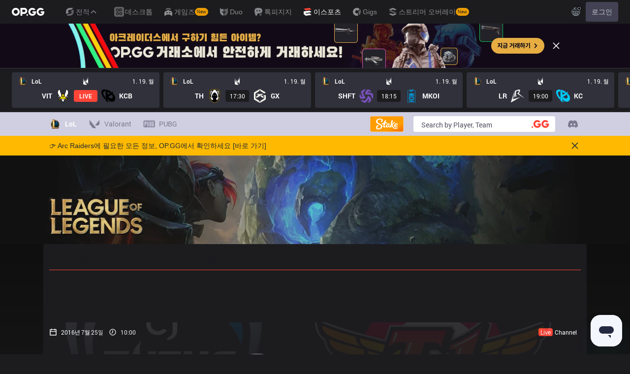

--- FILE ---
content_type: text/html; charset=utf-8
request_url: https://esports.op.gg/matches/16295/cje-vs-skt-2016-07-25?hl=ko_KR
body_size: 31363
content:
<!DOCTYPE html><html class="dark"><head><meta charSet="utf-8"/><link rel="preload" as="image" imageSrcSet="/_next/image?url=%2Fimages%2Fbanner%2Frenewal-banner-mobile.png&amp;w=640&amp;q=90 1x, /_next/image?url=%2Fimages%2Fbanner%2Frenewal-banner-mobile.png&amp;w=1920&amp;q=90 2x" fetchpriority="high"/><title>Regular season CJE vs SKT 2016-07-25 | 오피지지 e스포츠</title><meta name="description" content="Regular season CJE 과 SKT 의 경기를 지금 확인하세요"/><link rel="canonical" href="https://esports.op.gg/matches/16295/cje-vs-skt-2016-07-25"/><meta property="og:url" content="https://esports.op.gg/matches/16295/cje-vs-skt-2016-07-25"/><meta property="og:title" content="Regular season CJE vs SKT 2016-07-25 | 오피지지 e스포츠"/><meta property="og:image" content="https://esports.op.gg/api/og?home=CJE&amp;homeUrl=https%3A%2F%2Fs-qwer.op.gg%2Fimages%2Flol%2Fteams%2F651_1672191289647.png&amp;away=SKT&amp;awayUrl=https%3A%2F%2Fs-qwer.op.gg%2Fimages%2Flol%2Fteams%2F369_1672190916824.png"/><meta property="og:description" content="Regular season CJE 과 SKT 의 경기를 지금 확인하세요"/><meta property="og:type" content="website"/><meta property="og:site_name" content="오피지지 e스포츠"/><meta name="author" content="OP.GG Esports"/><meta property="og:image:width" content="800px"/><meta property="og:image:height" content="420px"/><link rel="alternate" hrefLang="en" href="https://esports.op.gg/matches/16295/cje-vs-skt-2016-07-25?hl=en_US"/><link rel="alternate" hrefLang="ko" href="https://esports.op.gg/matches/16295/cje-vs-skt-2016-07-25?hl=ko_KR"/><link rel="alternate" hrefLang="pt" href="https://esports.op.gg/matches/16295/cje-vs-skt-2016-07-25?hl=pt_BR"/><link rel="alternate" hrefLang="zh" href="https://esports.op.gg/matches/16295/cje-vs-skt-2016-07-25?hl=zh_CN"/><link rel="alternate" hrefLang="x-default" href="https://esports.op.gg/matches/16295/cje-vs-skt-2016-07-25"/><link rel="apple-touch-icon" sizes="57x57" href="/apple-icon-57x57.png"/><link rel="apple-touch-icon" sizes="60x60" href="/apple-icon-60x60.png"/><link rel="apple-touch-icon" sizes="72x72" href="/apple-icon-72x72.png"/><link rel="apple-touch-icon" sizes="76x76" href="/apple-icon-76x76.png"/><link rel="apple-touch-icon" sizes="114x114" href="/apple-icon-114x114.png"/><link rel="apple-touch-icon" sizes="120x120" href="/apple-icon-120x120.png"/><link rel="apple-touch-icon" sizes="144x144" href="/apple-icon-144x144.png"/><link rel="apple-touch-icon" sizes="152x152" href="/apple-icon-152x152.png"/><link rel="apple-touch-icon" sizes="180x180" href="/apple-icon-180x180.png"/><link rel="icon" type="image/png" sizes="192x192" href="/android-icon-192x192.png"/><link rel="icon" type="image/png" sizes="32x32" href="/favicon-32x32.png"/><link rel="icon" type="image/png" sizes="96x96" href="/favicon-96x96.png"/><link rel="icon" type="image/png" sizes="16x16" href="/favicon-16x16.png"/><link rel="manifest" href="/manifest.json"/><meta name="msapplication-TileColor" content="#1d252c"/><meta name="msapplication-TileImage" content="/ms-icon-144x144.png"/><meta name="theme-color" content="#1d252c"/><meta name="viewport" content="width=device-width, initial-scale=1, maximum-scale=1"/><meta name="google-site-verification" content="kUAALZoiXNoCref_YvOPFG7GozcAum9R-sAZGNm1Joo"/><meta name="naver-site-verification" content="448c8cc64350bf0377134569a4dc5393551a6bd4"/><meta name="next-head-count" content="39"/><link rel="preload" href="/_next/static/media/8a81435fdf5fef42-s.p.woff" as="font" type="font/woff" crossorigin="anonymous" data-next-font="size-adjust"/><link rel="preload" href="/_next/static/media/0b82477876b3ce28-s.p.woff" as="font" type="font/woff" crossorigin="anonymous" data-next-font="size-adjust"/><link rel="preload" href="/_next/static/media/e933f8e1bf69a273-s.p.woff" as="font" type="font/woff" crossorigin="anonymous" data-next-font="size-adjust"/><link rel="preload" href="/_next/static/media/b0a1cd15a889c163-s.p.woff" as="font" type="font/woff" crossorigin="anonymous" data-next-font="size-adjust"/><link rel="preload" href="/_next/static/media/04f53db13724bd57-s.p.woff" as="font" type="font/woff" crossorigin="anonymous" data-next-font="size-adjust"/><link rel="preload" href="/_next/static/media/469a185d18acd39e-s.p.woff" as="font" type="font/woff" crossorigin="anonymous" data-next-font="size-adjust"/><link rel="preload" href="/_next/static/css/17c61bf336abc5d8.css" as="style"/><link rel="stylesheet" href="/_next/static/css/17c61bf336abc5d8.css" data-n-g=""/><noscript data-n-css=""></noscript><script defer="" nomodule="" src="/_next/static/chunks/polyfills-78c92fac7aa8fdd8.js"></script><script src="/_next/static/chunks/webpack-2b7546a2ce6bc8df.js" defer=""></script><script src="/_next/static/chunks/framework-a32fdada02556615.js" defer=""></script><script src="/_next/static/chunks/main-0937ccd85a2eca31.js" defer=""></script><script src="/_next/static/chunks/pages/_app-6bdb305bc9a77861.js" defer=""></script><script src="/_next/static/chunks/4518-c2dce87ffa860dab.js" defer=""></script><script src="/_next/static/chunks/2337-4f887ae235b9f06b.js" defer=""></script><script src="/_next/static/chunks/4302-fd1387e45e6a1bf5.js" defer=""></script><script src="/_next/static/chunks/3706-e3d6c9fb80dbd71e.js" defer=""></script><script src="/_next/static/chunks/6388-c892a19c06cb2d92.js" defer=""></script><script src="/_next/static/chunks/324-ce9f05486dd702b0.js" defer=""></script><script src="/_next/static/chunks/8727-650d060313adf165.js" defer=""></script><script src="/_next/static/chunks/8969-4f7eda45a925b6a5.js" defer=""></script><script src="/_next/static/chunks/5682-2d93ef22d1a5dbb3.js" defer=""></script><script src="/_next/static/chunks/8860-daa2da722e72a7ce.js" defer=""></script><script src="/_next/static/chunks/3296-7bc12c0bfe8727b4.js" defer=""></script><script src="/_next/static/chunks/7633-830c3bc0de1cdba1.js" defer=""></script><script src="/_next/static/chunks/9332-89fa5507b79673bc.js" defer=""></script><script src="/_next/static/chunks/7008-f754027ccd9d3bcb.js" defer=""></script><script src="/_next/static/chunks/pages/matches/%5BmatchId%5D/%5Bslug%5D-0d47b42e2baf5541.js" defer=""></script><script src="/_next/static/DbM-WWtUIwOARY8ROc4dy/_buildManifest.js" defer=""></script><script src="/_next/static/DbM-WWtUIwOARY8ROc4dy/_ssgManifest.js" defer=""></script></head><body><div id="__next"><div id="opgg-kit-gnb" class="opgg-kit-style"><div class="GNB-module_responsive-gnb__G31jb"><div class="GNB-module_desktop__Y0ZHE"><div class="DesktopGNB-module_desktop-gnb__939BZ"><a class="DesktopGNB-module_logo__Jc5jC Link-module_link__WAd0a" href="/" aria-label="Go to Main Page"><svg xmlns="http://www.w3.org/2000/svg" width="66" height="16" fill="none"><path fill="currentColor" fill-rule="evenodd" d="M8.025 12.203C5.7 12.203 3.808 10.318 3.808 8S5.7 3.796 8.025 3.796 12.241 5.682 12.241 8s-1.891 4.203-4.216 4.203M8.025 0C3.6 0 0 3.589 0 8s3.6 8 8.025 8 8.025-3.589 8.025-8-3.6-8-8.025-8m17.517 8.498H21.18V3.7h4.362c1.505 0 1.964 1.412 1.964 2.398 0 1.017-.46 2.399-1.964 2.399m5.754-2.399c0-3.44-2.357-6.096-5.736-6.096h-7.98v15.984h3.6v-3.792h4.38c3.258 0 5.736-2.638 5.736-6.096m10.656.938H49.1c.018.2.04.516.055.96.027.744-.013 1.2-.163 2.098-.608 3.635-3.43 5.894-7.365 5.894-4.421 0-8.018-3.585-8.018-7.992 0-4.408 3.597-7.994 8.017-7.994a8.01 8.01 0 0 1 6.135 2.85l.226.268-.292.194-2.593 1.724-.216.144-.182-.186c-.82-.835-1.912-1.224-3.078-1.224-2.375 0-4.308 1.855-4.308 4.224 0 2.367 1.933 4.294 4.309 4.294 2.008 0 3.34-1.13 3.6-2.392h-3.275zm23.986.002h-7.15v2.862h3.277c-.261 1.26-1.593 2.392-3.602 2.392-2.375 0-4.308-1.927-4.308-4.295s1.933-4.223 4.308-4.223c1.165 0 2.258.389 3.078 1.224l.182.186.217-.144 2.592-1.724.293-.194-.227-.268a8.01 8.01 0 0 0-6.135-2.85c-4.42 0-8.017 3.586-8.017 7.993 0 4.408 3.596 7.993 8.017 7.993 3.936 0 6.758-2.258 7.366-5.894.15-.898.19-1.354.163-2.098-.015-.444-.037-.76-.055-.96m-36.269 7.326a1.626 1.626 0 0 1 3.254 0 1.626 1.626 0 0 1-3.254 0" clip-rule="evenodd"></path></svg></a><div><div class="Dropdown-module_dropdown__yXPJT ServiceMenu-module_game-stats__19onu ServiceDropdown-module_service-dropdown__H1a5S"><span class="ServiceDropdown-module_button-wrapper__bJEuj"><button class="ServiceDropdown-module_not-active__lGEfP ServiceDropdown-module_button__-5SsX Button-module_reset__cfW0B"><img class="ServiceDropdown-module_icon__jwlXl" src="https://s-opgg-kit.op.gg/gnb/config/images/icon/89329e03d782f89e734a8ca95b3272d3.svg?image=q_auto:good,f_webp" width="24" height="24" alt="" loading="lazy"/><img class="ServiceDropdown-module_hover-icon__8OmId" src="https://s-opgg-kit.op.gg/gnb/config/images/icon/bfa5abe2f78d6e9a55e81c9988c31442.svg?image=q_auto:good,f_webp" width="24" height="24" alt="" loading="lazy"/>전적<svg xmlns="http://www.w3.org/2000/svg" width="16" height="16" fill="none" class="ServiceDropdown-module_chevron__WfTke"><path stroke="currentColor" stroke-linecap="square" stroke-miterlimit="10" stroke-width="1.5" d="M12.5 10.25 8 5.75l-4.5 4.5"></path></svg></button></span><div class="Dropdown-module_menu__Ay3ET Dropdown-module_menu-bottom-right__lcdBR Dropdown-module_hide__XF23F"><div class="ServiceDropdown-module_content__04cSR Paper-module_paper__FfKpp"><div class="ServiceDropdown-module_list__6FBbK"><a class="ServiceDropdown-module_link__k-dBV Link-module_link__WAd0a" href="https://op.gg"><img src="https://s-opgg-kit.op.gg/gnb/config/images/icon/f716f47e658f27f0261febb5fa52260d.svg?image=q_auto:good,f_webp,w_48,h_48" width="20" height="20" alt="" loading="lazy"/><span class="ServiceDropdown-module_title__uYXbi">리그 오브 레전드</span> </a><a class="ServiceDropdown-module_link__k-dBV Link-module_link__WAd0a" href="https://op.gg/tft"><img src="https://s-opgg-kit.op.gg/gnb/config/images/icon/5cc224f533a183d42d8bc3a6099b3946.svg?image=q_auto:good,f_webp,w_48,h_48" width="20" height="20" alt="" loading="lazy"/><span class="ServiceDropdown-module_title__uYXbi">전략적 팀 전투</span> </a><a class="ServiceDropdown-module_link__k-dBV Link-module_link__WAd0a" href="https://op.gg/valorant"><img src="https://s-opgg-kit.op.gg/gnb/config/images/icon/48b77034b230d745cef6a9e3692f835e.svg?image=q_auto:good,f_webp,w_48,h_48" width="20" height="20" alt="" loading="lazy"/><span class="ServiceDropdown-module_title__uYXbi">발로란트</span> </a><a class="ServiceDropdown-module_link__k-dBV Link-module_link__WAd0a" href="https://op.gg/overwatch"><img src="https://s-opgg-kit.op.gg/gnb/config/images/icon/783699c9543219536d80ed7193931e07.svg?image=q_auto:good,f_webp,w_48,h_48" width="20" height="20" alt="" loading="lazy"/><span class="ServiceDropdown-module_title__uYXbi">오버워치2</span> </a><a class="ServiceDropdown-module_link__k-dBV Link-module_link__WAd0a" href="https://op.gg/pubg"><img src="https://s-opgg-kit.op.gg/gnb/config/images/icon/037088981bc4f247e2f494750e61f443.svg?image=q_auto:good,f_webp,w_48,h_48" width="20" height="20" alt="" loading="lazy"/><span class="ServiceDropdown-module_title__uYXbi">배틀그라운드</span> </a><a class="ServiceDropdown-module_link__k-dBV Link-module_link__WAd0a" href="https://op.gg/supervive"><img src="https://s-opgg-kit.op.gg/gnb/config/images/icon/e83370409f56370178c92e2f448869e1.svg?image=q_auto:good,f_webp,w_48,h_48" width="20" height="20" alt="" loading="lazy"/><span class="ServiceDropdown-module_title__uYXbi">슈퍼바이브</span> </a><a class="ServiceDropdown-module_link__k-dBV Link-module_link__WAd0a" href="https://op.gg/2xko"><img src="https://s-opgg-kit.op.gg/gnb/config/images/icon/6903d44ae5acbc72192101329ec52fc3.svg?image=q_auto:good,f_webp,w_48,h_48" width="20" height="20" alt="" loading="lazy"/><span class="ServiceDropdown-module_title__uYXbi">2XKO</span> <span class="ServiceDropdown-module_tag__c-lCU Tag-module_soon__n3HdN Tag-module_tag__gCp-5">Soon</span></a><a class="ServiceDropdown-module_link__k-dBV Link-module_link__WAd0a" href="https://op.gg/marvel-rivals"><img src="https://s-opgg-kit.op.gg/gnb/config/images/icon/8aa9dc4d53a6c7faaf7b3841be6d87b2.svg?image=q_auto:good,f_webp,w_48,h_48" width="20" height="20" alt="" loading="lazy"/><span class="ServiceDropdown-module_title__uYXbi">마블 라이벌즈</span> <span class="ServiceDropdown-module_tag__c-lCU Tag-module_beta__8VxSI Tag-module_tag__gCp-5">Beta</span></a><a class="ServiceDropdown-module_link__k-dBV Link-module_link__WAd0a" href="https://op.gg/fortnite"><img src="https://s-opgg-kit.op.gg/gnb/config/images/icon/73bb77faedd98cfb7a6fd82c40e99d9f.png?image=q_auto:good,f_webp,w_48,h_48" width="20" height="20" alt="" loading="lazy"/><span class="ServiceDropdown-module_title__uYXbi">포트나이트</span> <span class="ServiceDropdown-module_tag__c-lCU Tag-module_beta__8VxSI Tag-module_tag__gCp-5">Beta</span></a><a class="ServiceDropdown-module_link__k-dBV Link-module_link__WAd0a" href="https://op.gg/cs2"><img src="https://s-opgg-kit.op.gg/gnb/config/images/icon/5795b838c747874aac38827d9c5c57df.svg?image=q_auto:good,f_webp,w_48,h_48" width="20" height="20" alt="" loading="lazy"/><span class="ServiceDropdown-module_title__uYXbi">카운터 스트라이크 2</span> <span class="ServiceDropdown-module_tag__c-lCU Tag-module_beta__8VxSI Tag-module_tag__gCp-5">Beta</span></a><a class="ServiceDropdown-module_link__k-dBV Link-module_link__WAd0a" href="https://op.gg/arc-raiders"><img src="https://s-opgg-kit.op.gg/gnb/config/images/icon/eb0c7a047c539c6aa69beeb674c5d819.svg?image=q_auto:good,f_webp,w_48,h_48" width="20" height="20" alt="" loading="lazy"/><span class="ServiceDropdown-module_title__uYXbi">Arc Raiders</span> <span class="ServiceDropdown-module_tag__c-lCU Tag-module_beta__8VxSI Tag-module_tag__gCp-5">Beta</span></a></div><div><a class="ServiceDropdown-module_thumbnail__iEn0z" href="https://op.gg/arc-raiders/marketplace" target="_blank" rel="noreferrer"><img class="Thumbnail-module_thumbnail__Zd0ro" width="248" height="140" alt="아크레이더스 플레이하면서 필요한 정보, 찾기 번거로우셨나요? 아이템 정보, 이벤트 타이머, 거래소까지 OP.GG에서 한 번에 확인해보세요." src="https://s-opgg-kit.op.gg/gnb/config/images/thumbnail/766430e6a3b806fcec3edc86cf919d85.png?image=q_auto:good,f_webp,w_496,h_280" loading="lazy"/><img class="Thumbnail-module_thumbnail__Zd0ro" style="display:none" width="248" height="140" alt="리그 오브 레전드" src="https://s-opgg-kit.op.gg/gnb/config/images/thumbnail/46a00fcb04377c2ff9557c7d2c57b582.png?image=q_auto:good,f_webp,w_496,h_280" loading="lazy"/><img class="Thumbnail-module_thumbnail__Zd0ro" style="display:none" width="248" height="140" alt="전략적 팀 전투" src="https://s-opgg-kit.op.gg/gnb/config/images/thumbnail/575245486ee887c412d47c8ae3bc8cf5.png?image=q_auto:good,f_webp,w_496,h_280" loading="lazy"/><img class="Thumbnail-module_thumbnail__Zd0ro" style="display:none" width="248" height="140" alt="발로란트" src="https://s-opgg-kit.op.gg/gnb/config/images/thumbnail/35e002a088e8168d6048f00a1c2ae157.png?image=q_auto:good,f_webp,w_496,h_280" loading="lazy"/><img class="Thumbnail-module_thumbnail__Zd0ro" style="display:none" width="248" height="140" alt="오버워치2" src="https://s-opgg-kit.op.gg/gnb/config/images/thumbnail/9514304810a8dc99e7dfc23d705812c3.png?image=q_auto:good,f_webp,w_496,h_280" loading="lazy"/><img class="Thumbnail-module_thumbnail__Zd0ro" style="display:none" width="248" height="140" alt="배틀그라운드" src="https://s-opgg-kit.op.gg/gnb/config/images/thumbnail/011f0f99455ae793bcc4f159056e675c.png?image=q_auto:good,f_webp,w_496,h_280" loading="lazy"/><img class="Thumbnail-module_thumbnail__Zd0ro" style="display:none" width="248" height="140" alt="슈퍼바이브" src="https://s-opgg-kit.op.gg/gnb/config/images/thumbnail/c5a422f7bb68033f3e51e93c11b3a9b9.png?image=q_auto:good,f_webp,w_496,h_280" loading="lazy"/><img class="Thumbnail-module_thumbnail__Zd0ro" style="display:none" width="248" height="140" alt="2XKO" src="https://s-opgg-kit.op.gg/gnb/config/images/thumbnail/7ce38709cbcca159501cae33de1f5507.png?image=q_auto:good,f_webp,w_496,h_280" loading="lazy"/><img class="Thumbnail-module_thumbnail__Zd0ro" style="display:none" width="248" height="140" alt="마블 라이벌즈" src="https://s-opgg-kit.op.gg/gnb/config/images/thumbnail/cd28d9abf5ad0f9a51132ed25d4d37ba.png?image=q_auto:good,f_webp,w_496,h_280" loading="lazy"/><img class="Thumbnail-module_thumbnail__Zd0ro" style="display:none" width="248" height="140" alt="포트나이트" src="https://s-opgg-kit.op.gg/gnb/config/images/thumbnail/221e0b47e9e53b193b771f5fb8e01938.png?image=q_auto:good,f_webp,w_496,h_280" loading="lazy"/><img class="Thumbnail-module_thumbnail__Zd0ro" style="display:none" width="248" height="140" alt="카운터 스트라이크 2" src="https://s-opgg-kit.op.gg/gnb/config/images/thumbnail/16b7abfa4c734a0994dad043c2c12894.png?image=q_auto:good,f_webp,w_496,h_280" loading="lazy"/><img class="Thumbnail-module_thumbnail__Zd0ro" style="display:none" width="248" height="140" alt="Arc Raiders" src="https://s-opgg-kit.op.gg/gnb/config/images/thumbnail/766430e6a3b806fcec3edc86cf919d85.png?image=q_auto:good,f_webp,w_496,h_280" loading="lazy"/><div class="ServiceDropdown-module_meta__65Q1V"><span class="ServiceDropdown-module_desc__gZmvV">아크레이더스 플레이하면서 필요한 정보, 찾기 번거로우셨나요? 아이템 정보, 이벤트 타이머, 거래소까지 OP.GG에서 한 번에 확인해보세요.</span></div></a></div></div></div></div></div><div class="ServiceMenu-module_service-menu__cUv5k"><a class="GNBLink-module_gnb-link__bkjPT Link-module_link__WAd0a" href="https://op.gg/desktop"><img class="GNBLink-module_hover-icon__QkAg9" src="https://s-opgg-kit.op.gg/gnb/config/images/icon/1f7fa8f36b97bccd81a09d891ab48e53.svg?image=q_auto:good,f_webp,w_48,h_48" width="24" height="24" alt="" loading="eager"/><img class="GNBLink-module_icon__QH4zn" src="https://s-opgg-kit.op.gg/gnb/config/images/icon/578ee563211e6ec9586f3d9dee5c55da.svg?image=q_auto:good,f_webp,w_48,h_48" width="24" height="24" alt="" loading="eager"/><span class="">데스크톱</span></a><a class="GNBLink-module_gnb-link__bkjPT Link-module_link__WAd0a" href="https://games.op.gg"><img class="GNBLink-module_hover-icon__QkAg9" src="https://s-opgg-kit.op.gg/gnb/config/images/icon/12ce1f5fb16ad1d378a38dd717e3f39f.svg?image=q_auto:good,f_webp,w_48,h_48" width="24" height="24" alt="" loading="eager"/><img class="GNBLink-module_icon__QH4zn" src="https://s-opgg-kit.op.gg/gnb/config/images/icon/a9ec9005c598e9dc644e46835a8170bf.svg?image=q_auto:good,f_webp,w_48,h_48" width="24" height="24" alt="" loading="eager"/><span class="">게임즈</span><span class="Tag-module_new__shGGC Tag-module_tag__gCp-5">New</span></a><a class="GNBLink-module_gnb-link__bkjPT Link-module_link__WAd0a" href="https://duo.op.gg"><img class="GNBLink-module_hover-icon__QkAg9" src="https://s-opgg-kit.op.gg/gnb/config/images/icon/058928c9b0da0c9833f279f65e9bffe9.svg?image=q_auto:good,f_webp,w_48,h_48" width="24" height="24" alt="" loading="eager"/><img class="GNBLink-module_icon__QH4zn" src="https://s-opgg-kit.op.gg/gnb/config/images/icon/a31ab0f891ab2609ac0a9825c03816e6.svg?image=q_auto:good,f_webp,w_48,h_48" width="24" height="24" alt="" loading="eager"/><span class="">Duo</span></a><a class="GNBLink-module_gnb-link__bkjPT Link-module_link__WAd0a" href="https://talk.op.gg"><img class="GNBLink-module_hover-icon__QkAg9" src="https://s-opgg-kit.op.gg/gnb/config/images/icon/04a40f3b0d664bf4478e2f215f448f3c.svg?image=q_auto:good,f_webp,w_48,h_48" width="24" height="24" alt="" loading="eager"/><img class="GNBLink-module_icon__QH4zn" src="https://s-opgg-kit.op.gg/gnb/config/images/icon/f8f51b5a7ef32cf4cdd43545f3ce3574.svg?image=q_auto:good,f_webp,w_48,h_48" width="24" height="24" alt="" loading="eager"/><span class="">톡피지지</span></a><a class="GNBLink-module_active__eevH5 GNBLink-module_gnb-link__bkjPT Link-module_link__WAd0a" href="https://esports.op.gg"><img class="GNBLink-module_hover-icon__QkAg9" src="https://s-opgg-kit.op.gg/gnb/config/images/icon/06f2c5c6f57cb212a207eb1d8f1b2160.svg?image=q_auto:good,f_webp,w_48,h_48" width="24" height="24" alt="" loading="eager"/><img class="GNBLink-module_icon__QH4zn" src="https://s-opgg-kit.op.gg/gnb/config/images/icon/1f3d8921b286644f2f28a4d4853d8d87.svg?image=q_auto:good,f_webp,w_48,h_48" width="24" height="24" alt="" loading="eager"/><span class="">이스포츠</span></a><a class="GNBLink-module_gnb-link__bkjPT Link-module_link__WAd0a" href="https://gigs.op.gg"><img class="GNBLink-module_hover-icon__QkAg9" src="https://s-opgg-kit.op.gg/gnb/config/images/icon/08664e3f401569aca5e12eec15695421.svg?image=q_auto:good,f_webp,w_48,h_48" width="24" height="24" alt="" loading="eager"/><img class="GNBLink-module_icon__QH4zn" src="https://s-opgg-kit.op.gg/gnb/config/images/icon/968fbbfb3dbebd05e25545bb2d1d9437.svg?image=q_auto:good,f_webp,w_48,h_48" width="24" height="24" alt="" loading="eager"/><span class="">Gigs</span></a><a class="GNBLink-module_gnb-link__bkjPT Link-module_link__WAd0a" href="https://streamer-overlay.op.gg"><img class="GNBLink-module_hover-icon__QkAg9" src="https://s-opgg-kit.op.gg/gnb/config/images/icon/2b9e5d04e4e7b4d07c0807beb8fc4241.svg?image=q_auto:good,f_webp,w_48,h_48" width="24" height="24" alt="" loading="eager"/><img class="GNBLink-module_icon__QH4zn" src="https://s-opgg-kit.op.gg/gnb/config/images/icon/6cd1996dccd4d60704436a35b7128027.svg?image=q_auto:good,f_webp,w_48,h_48" width="24" height="24" alt="" loading="eager"/><span class="">스트리머 오버레이</span><span class="Tag-module_new__shGGC Tag-module_tag__gCp-5">New</span></a></div><div class="ServiceMenu-module_dots__2gQCa"><div><div class="Dropdown-module_dropdown__yXPJT MenuDropdown-module_menu-dropdown__MHKhV"><button class="MenuDropdown-module_button__-mdNw IconButton-module_icon-button__-5QEs Button-module_reset__cfW0B" aria-label="View More"><svg xmlns="http://www.w3.org/2000/svg" width="24" height="24" fill="none"><g fill="currentColor"><circle cx="6" cy="12" r="2"></circle><circle cx="18" cy="12" r="2"></circle><circle cx="12" cy="12" r="2"></circle></g></svg></button><div class="Dropdown-module_menu__Ay3ET Dropdown-module_menu-bottom-left__YUG9D Dropdown-module_hide__XF23F"><div class="MenuDropdown-module_content__2fkZj opgg-kit-dark Paper-module_paper__FfKpp"><div class="MenuDropdown-module_content__2fkZj Wrapper-module_wrapper__Weu-W"><div class="MenuDropdown-module_title__2RYcq Text-module_base__iFYgy Text-module_text__qmiLT">전적</div><div><div class="MenuDropdown-module_half-wrapper__xBfm0"><a class="ImgIconLink-module_img-icon-link__P-35o ImgIconLink-module_drawer-lg__7U4qP MenuDropdown-module_half-link__UO8MM Link-module_link__WAd0a" href="https://op.gg" target="_blank"><span class="ImgIconLink-module_img-wrapper__XXtVE"><img src="https://s-opgg-kit.op.gg/gnb/config/images/icon/f716f47e658f27f0261febb5fa52260d.svg?image=q_auto:good,f_webp,w_64,h_64" alt="" width="32" height="32" class="ImgIconLink-module_img__WOvv8" loading="lazy"/></span><span class="ImgIconLink-module_text__NFA-i">리그 오브 레전드</span></a><a class="ImgIconLink-module_img-icon-link__P-35o ImgIconLink-module_drawer-lg__7U4qP MenuDropdown-module_half-link__UO8MM Link-module_link__WAd0a" href="https://op.gg/tft" target="_blank"><span class="ImgIconLink-module_img-wrapper__XXtVE"><img src="https://s-opgg-kit.op.gg/gnb/config/images/icon/5cc224f533a183d42d8bc3a6099b3946.svg?image=q_auto:good,f_webp,w_64,h_64" alt="" width="32" height="32" class="ImgIconLink-module_img__WOvv8" loading="lazy"/></span><span class="ImgIconLink-module_text__NFA-i">전략적 팀 전투</span></a><a class="ImgIconLink-module_img-icon-link__P-35o ImgIconLink-module_drawer-lg__7U4qP MenuDropdown-module_half-link__UO8MM Link-module_link__WAd0a" href="https://op.gg/valorant" target="_blank"><span class="ImgIconLink-module_img-wrapper__XXtVE"><img src="https://s-opgg-kit.op.gg/gnb/config/images/icon/48b77034b230d745cef6a9e3692f835e.svg?image=q_auto:good,f_webp,w_64,h_64" alt="" width="32" height="32" class="ImgIconLink-module_img__WOvv8" loading="lazy"/></span><span class="ImgIconLink-module_text__NFA-i">발로란트</span></a><a class="ImgIconLink-module_img-icon-link__P-35o ImgIconLink-module_drawer-lg__7U4qP MenuDropdown-module_half-link__UO8MM Link-module_link__WAd0a" href="https://op.gg/overwatch" target="_blank"><span class="ImgIconLink-module_img-wrapper__XXtVE"><img src="https://s-opgg-kit.op.gg/gnb/config/images/icon/783699c9543219536d80ed7193931e07.svg?image=q_auto:good,f_webp,w_64,h_64" alt="" width="32" height="32" class="ImgIconLink-module_img__WOvv8" loading="lazy"/></span><span class="ImgIconLink-module_text__NFA-i">오버워치2</span></a><a class="ImgIconLink-module_img-icon-link__P-35o ImgIconLink-module_drawer-lg__7U4qP MenuDropdown-module_half-link__UO8MM Link-module_link__WAd0a" href="https://op.gg/pubg" target="_blank"><span class="ImgIconLink-module_img-wrapper__XXtVE"><img src="https://s-opgg-kit.op.gg/gnb/config/images/icon/037088981bc4f247e2f494750e61f443.svg?image=q_auto:good,f_webp,w_64,h_64" alt="" width="32" height="32" class="ImgIconLink-module_img__WOvv8" loading="lazy"/></span><span class="ImgIconLink-module_text__NFA-i">배틀그라운드</span></a><a class="ImgIconLink-module_img-icon-link__P-35o ImgIconLink-module_drawer-lg__7U4qP MenuDropdown-module_half-link__UO8MM Link-module_link__WAd0a" href="https://op.gg/supervive" target="_blank"><span class="ImgIconLink-module_img-wrapper__XXtVE"><img src="https://s-opgg-kit.op.gg/gnb/config/images/icon/e83370409f56370178c92e2f448869e1.svg?image=q_auto:good,f_webp,w_64,h_64" alt="" width="32" height="32" class="ImgIconLink-module_img__WOvv8" loading="lazy"/></span><span class="ImgIconLink-module_text__NFA-i">슈퍼바이브</span></a><a class="ImgIconLink-module_img-icon-link__P-35o ImgIconLink-module_drawer-lg__7U4qP MenuDropdown-module_half-link__UO8MM Link-module_link__WAd0a" href="https://op.gg/2xko" target="_blank"><span class="ImgIconLink-module_img-wrapper__XXtVE"><img src="https://s-opgg-kit.op.gg/gnb/config/images/icon/6903d44ae5acbc72192101329ec52fc3.svg?image=q_auto:good,f_webp,w_64,h_64" alt="" width="32" height="32" class="ImgIconLink-module_img__WOvv8" loading="lazy"/><span class="ImgIconLink-module_tag__RQJzO Tag-module_soon__n3HdN Tag-module_tag__gCp-5">Soon</span></span><span class="ImgIconLink-module_text__NFA-i">2XKO</span></a><a class="ImgIconLink-module_img-icon-link__P-35o ImgIconLink-module_drawer-lg__7U4qP MenuDropdown-module_half-link__UO8MM Link-module_link__WAd0a" href="https://op.gg/marvel-rivals" target="_blank"><span class="ImgIconLink-module_img-wrapper__XXtVE"><img src="https://s-opgg-kit.op.gg/gnb/config/images/icon/8aa9dc4d53a6c7faaf7b3841be6d87b2.svg?image=q_auto:good,f_webp,w_64,h_64" alt="" width="32" height="32" class="ImgIconLink-module_img__WOvv8" loading="lazy"/><span class="ImgIconLink-module_tag__RQJzO Tag-module_beta__8VxSI Tag-module_tag__gCp-5">Beta</span></span><span class="ImgIconLink-module_text__NFA-i">마블 라이벌즈</span></a><a class="ImgIconLink-module_img-icon-link__P-35o ImgIconLink-module_drawer-lg__7U4qP MenuDropdown-module_half-link__UO8MM Link-module_link__WAd0a" href="https://op.gg/fortnite" target="_blank"><span class="ImgIconLink-module_img-wrapper__XXtVE"><img src="https://s-opgg-kit.op.gg/gnb/config/images/icon/73bb77faedd98cfb7a6fd82c40e99d9f.png?image=q_auto:good,f_webp,w_64,h_64" alt="" width="32" height="32" class="ImgIconLink-module_img__WOvv8" loading="lazy"/><span class="ImgIconLink-module_tag__RQJzO Tag-module_beta__8VxSI Tag-module_tag__gCp-5">Beta</span></span><span class="ImgIconLink-module_text__NFA-i">포트나이트</span></a><a class="ImgIconLink-module_img-icon-link__P-35o ImgIconLink-module_drawer-lg__7U4qP MenuDropdown-module_half-link__UO8MM Link-module_link__WAd0a" href="https://op.gg/cs2" target="_blank"><span class="ImgIconLink-module_img-wrapper__XXtVE"><img src="https://s-opgg-kit.op.gg/gnb/config/images/icon/5795b838c747874aac38827d9c5c57df.svg?image=q_auto:good,f_webp,w_64,h_64" alt="" width="32" height="32" class="ImgIconLink-module_img__WOvv8" loading="lazy"/><span class="ImgIconLink-module_tag__RQJzO Tag-module_beta__8VxSI Tag-module_tag__gCp-5">Beta</span></span><span class="ImgIconLink-module_text__NFA-i">카운터 스트라이크 2</span></a><a class="ImgIconLink-module_img-icon-link__P-35o ImgIconLink-module_drawer-lg__7U4qP MenuDropdown-module_half-link__UO8MM Link-module_link__WAd0a" href="https://op.gg/arc-raiders" target="_blank"><span class="ImgIconLink-module_img-wrapper__XXtVE"><img src="https://s-opgg-kit.op.gg/gnb/config/images/icon/eb0c7a047c539c6aa69beeb674c5d819.svg?image=q_auto:good,f_webp,w_64,h_64" alt="" width="32" height="32" class="ImgIconLink-module_img__WOvv8" loading="lazy"/><span class="ImgIconLink-module_tag__RQJzO Tag-module_beta__8VxSI Tag-module_tag__gCp-5">Beta</span></span><span class="ImgIconLink-module_text__NFA-i">Arc Raiders</span></a></div></div></div><hr class="MenuDropdown-module_hr__k7r1J"/><div class="MenuDropdown-module_content__2fkZj Wrapper-module_wrapper__Weu-W"><div class="MenuDropdown-module_title__2RYcq Text-module_base__iFYgy Text-module_text__qmiLT"></div><div><div class="MenuDropdown-module_big-wrapper__QTXG-"><a class="ImgIconLink-module_img-icon-link__P-35o ImgIconLink-module_big__Y-zI8 MenuDropdown-module_big-link__i-tXn Link-module_link__WAd0a" href="https://op.gg/desktop" target="_blank"><span class="ImgIconLink-module_img-wrapper__XXtVE"><img src="https://s-opgg-kit.op.gg/gnb/config/images/icon/1f7fa8f36b97bccd81a09d891ab48e53.svg?image=q_auto:good,f_webp,w_96,h_96" alt="" width="48" height="48" class="ImgIconLink-module_img__WOvv8" loading="lazy"/></span><span class="ImgIconLink-module_text__NFA-i">데스크톱</span></a><a class="ImgIconLink-module_img-icon-link__P-35o ImgIconLink-module_big__Y-zI8 MenuDropdown-module_big-link__i-tXn Link-module_link__WAd0a" href="https://games.op.gg" target="_blank"><span class="ImgIconLink-module_img-wrapper__XXtVE"><img src="https://s-opgg-kit.op.gg/gnb/config/images/icon/12ce1f5fb16ad1d378a38dd717e3f39f.svg?image=q_auto:good,f_webp,w_96,h_96" alt="" width="48" height="48" class="ImgIconLink-module_img__WOvv8" loading="lazy"/><span class="ImgIconLink-module_tag__RQJzO Tag-module_new__shGGC Tag-module_tag__gCp-5">New</span></span><span class="ImgIconLink-module_text__NFA-i">게임즈</span></a><a class="ImgIconLink-module_img-icon-link__P-35o ImgIconLink-module_big__Y-zI8 MenuDropdown-module_big-link__i-tXn Link-module_link__WAd0a" href="https://duo.op.gg" target="_blank"><span class="ImgIconLink-module_img-wrapper__XXtVE"><img src="https://s-opgg-kit.op.gg/gnb/config/images/icon/058928c9b0da0c9833f279f65e9bffe9.svg?image=q_auto:good,f_webp,w_96,h_96" alt="" width="48" height="48" class="ImgIconLink-module_img__WOvv8" loading="lazy"/></span><span class="ImgIconLink-module_text__NFA-i">Duo</span></a><a class="ImgIconLink-module_img-icon-link__P-35o ImgIconLink-module_big__Y-zI8 MenuDropdown-module_big-link__i-tXn Link-module_link__WAd0a" href="https://talk.op.gg" target="_blank"><span class="ImgIconLink-module_img-wrapper__XXtVE"><img src="https://s-opgg-kit.op.gg/gnb/config/images/icon/04a40f3b0d664bf4478e2f215f448f3c.svg?image=q_auto:good,f_webp,w_96,h_96" alt="" width="48" height="48" class="ImgIconLink-module_img__WOvv8" loading="lazy"/></span><span class="ImgIconLink-module_text__NFA-i">톡피지지</span></a><a class="ImgIconLink-module_img-icon-link__P-35o ImgIconLink-module_big__Y-zI8 MenuDropdown-module_big-link__i-tXn Link-module_link__WAd0a" href="https://esports.op.gg" target="_blank"><span class="ImgIconLink-module_img-wrapper__XXtVE"><img src="https://s-opgg-kit.op.gg/gnb/config/images/icon/06f2c5c6f57cb212a207eb1d8f1b2160.svg?image=q_auto:good,f_webp,w_96,h_96" alt="" width="48" height="48" class="ImgIconLink-module_img__WOvv8" loading="lazy"/></span><span class="ImgIconLink-module_text__NFA-i">이스포츠</span></a><a class="ImgIconLink-module_img-icon-link__P-35o ImgIconLink-module_big__Y-zI8 MenuDropdown-module_big-link__i-tXn Link-module_link__WAd0a" href="https://gigs.op.gg" target="_blank"><span class="ImgIconLink-module_img-wrapper__XXtVE"><img src="https://s-opgg-kit.op.gg/gnb/config/images/icon/08664e3f401569aca5e12eec15695421.svg?image=q_auto:good,f_webp,w_96,h_96" alt="" width="48" height="48" class="ImgIconLink-module_img__WOvv8" loading="lazy"/></span><span class="ImgIconLink-module_text__NFA-i">Gigs</span></a><a class="ImgIconLink-module_img-icon-link__P-35o ImgIconLink-module_big__Y-zI8 MenuDropdown-module_big-link__i-tXn Link-module_link__WAd0a" href="https://streamer-overlay.op.gg" target="_blank"><span class="ImgIconLink-module_img-wrapper__XXtVE"><img src="https://s-opgg-kit.op.gg/gnb/config/images/icon/2b9e5d04e4e7b4d07c0807beb8fc4241.svg?image=q_auto:good,f_webp,w_96,h_96" alt="" width="48" height="48" class="ImgIconLink-module_img__WOvv8" loading="lazy"/><span class="ImgIconLink-module_tag__RQJzO Tag-module_new__shGGC Tag-module_tag__gCp-5">New</span></span><span class="ImgIconLink-module_text__NFA-i">스트리머 오버레이</span></a></div></div></div></div></div></div></div></div><div class="DesktopGNB-module_sub-content__9qe3X"><div class="DesktopGNB-module_icon-list__-ktS1"><button class="DesktopGNB-module_lang-btn__G8IO4 IconButton-module_icon-button__-5QEs Button-module_reset__cfW0B"><svg xmlns="http://www.w3.org/2000/svg" width="24" height="24" fill="none"><path fill="currentColor" fill-rule="evenodd" d="M3.556 12a8.445 8.445 0 1 1 16.89 0 8.445 8.445 0 0 1-16.89 0m10.961 7.126a7.6 7.6 0 0 0 2.497-1.474 8.4 8.4 0 0 0-1.182-.686q-.203.48-.44.907c-.257.465-.551.889-.875 1.253m1.627-2.996q.77.36 1.447.841.03.022.057.048a7.53 7.53 0 0 0 1.895-4.575H16.77a13.2 13.2 0 0 1-.627 3.686m-.262-3.686a12.4 12.4 0 0 1-.563 3.347 9.8 9.8 0 0 0-2.874-.56v-2.787zm.89-.889h2.77a7.53 7.53 0 0 0-1.894-4.574 1 1 0 0 1-.057.048 9.3 9.3 0 0 1-1.447.84c.36 1.102.586 2.356.627 3.687M15.318 8.21c.318.992.522 2.13.563 3.347h-3.437V8.768a9.8 9.8 0 0 0 2.874-.56m.513-1.175a8.4 8.4 0 0 0 1.182-.686 7.6 7.6 0 0 0-2.497-1.474c.324.364.618.788.876 1.253q.236.426.44.907m-6.35-2.16a7.6 7.6 0 0 0-2.496 1.474q.556.386 1.182.686a9 9 0 0 1 .44-.907c.258-.465.551-.889.875-1.253M7.857 7.87a9.3 9.3 0 0 1-1.447-.841 1 1 0 0 1-.057-.048 7.53 7.53 0 0 0-1.895 4.575H7.23c.041-1.331.267-2.585.627-3.686m.262 3.686c.04-1.218.245-2.355.563-3.347.898.32 1.866.515 2.875.56v2.787zm-.889.888H4.457a7.53 7.53 0 0 0 1.895 4.575 1 1 0 0 1 .057-.048q.677-.481 1.447-.841a13.2 13.2 0 0 1-.627-3.686m1.452 3.347a12.4 12.4 0 0 1-.563-3.347h3.438v2.788a9.8 9.8 0 0 0-2.875.56m-.513 1.175q.203.48.44.907c.258.465.551.889.875 1.253a7.6 7.6 0 0 1-2.497-1.474q.556-.388 1.182-.686m.82-.34a9 9 0 0 1 2.568-.504v3.374c-.746-.2-1.525-.89-2.172-2.055a8 8 0 0 1-.395-.816m3.457-.504a9 9 0 0 1 2.566.503q-.183.435-.395.816c-.647 1.165-1.426 1.856-2.171 2.055zm-.89-8.244a9 9 0 0 1-2.566-.503 8 8 0 0 1 .395-.816c.647-1.165 1.426-1.856 2.172-2.055zm.89 0a9 9 0 0 0 2.566-.503 8 8 0 0 0-.395-.816c-.647-1.165-1.426-1.856-2.171-2.055z" clip-rule="evenodd"></path></svg><span class="DesktopGNB-module_current-lang-code__iQRDg">KO</span></button></div><button class="DesktopGNB-module_user-btn__7gIqU Button-module_secondary__pP3kM">로그인</button></div></div></div><div class="GNB-module_mobile__YAoXE"><div class="MobileGNB-module_mobile-gnb__eU6Cv"><div class="MobileGNB-module_logo-service__mbaZK"><a class="MobileGNB-module_logo__xoyVX Link-module_link__WAd0a" href="/" aria-label="Go to Main Page"><svg xmlns="http://www.w3.org/2000/svg" width="66" height="16" fill="none"><path fill="currentColor" fill-rule="evenodd" d="M8.025 12.203C5.7 12.203 3.808 10.318 3.808 8S5.7 3.796 8.025 3.796 12.241 5.682 12.241 8s-1.891 4.203-4.216 4.203M8.025 0C3.6 0 0 3.589 0 8s3.6 8 8.025 8 8.025-3.589 8.025-8-3.6-8-8.025-8m17.517 8.498H21.18V3.7h4.362c1.505 0 1.964 1.412 1.964 2.398 0 1.017-.46 2.399-1.964 2.399m5.754-2.399c0-3.44-2.357-6.096-5.736-6.096h-7.98v15.984h3.6v-3.792h4.38c3.258 0 5.736-2.638 5.736-6.096m10.656.938H49.1c.018.2.04.516.055.96.027.744-.013 1.2-.163 2.098-.608 3.635-3.43 5.894-7.365 5.894-4.421 0-8.018-3.585-8.018-7.992 0-4.408 3.597-7.994 8.017-7.994a8.01 8.01 0 0 1 6.135 2.85l.226.268-.292.194-2.593 1.724-.216.144-.182-.186c-.82-.835-1.912-1.224-3.078-1.224-2.375 0-4.308 1.855-4.308 4.224 0 2.367 1.933 4.294 4.309 4.294 2.008 0 3.34-1.13 3.6-2.392h-3.275zm23.986.002h-7.15v2.862h3.277c-.261 1.26-1.593 2.392-3.602 2.392-2.375 0-4.308-1.927-4.308-4.295s1.933-4.223 4.308-4.223c1.165 0 2.258.389 3.078 1.224l.182.186.217-.144 2.592-1.724.293-.194-.227-.268a8.01 8.01 0 0 0-6.135-2.85c-4.42 0-8.017 3.586-8.017 7.993 0 4.408 3.596 7.993 8.017 7.993 3.936 0 6.758-2.258 7.366-5.894.15-.898.19-1.354.163-2.098-.015-.444-.037-.76-.055-.96m-36.269 7.326a1.626 1.626 0 0 1 3.254 0 1.626 1.626 0 0 1-3.254 0" clip-rule="evenodd"></path></svg></a><button class="MobileGNB-module_service-btn__EaV2I Button-module_reset__cfW0B" aria-label="Show More"><div class="CurrentServiceIcon-module_current-service-icon__QOxt-"><div class="CurrentServiceIcon-module_inner__dNGHH"><img src="https://s-opgg-kit.op.gg/gnb/config/images/icon/1f3d8921b286644f2f28a4d4853d8d87.svg?image=q_auto:good,f_webp,w_48,h_48" width="24" height="24" alt="" loading="eager"/></div></div><svg xmlns="http://www.w3.org/2000/svg" width="17" height="17" fill="none"><path fill="currentColor" d="m4.5 6.5 4 5 4-5z"></path></svg></button></div><div class="MobileGNB-module_sub__cwRSw"><button class="MobileIconButton-module_icon-button__C26zp Button-module_reset__cfW0B" aria-label="Open Menu"><svg xmlns="http://www.w3.org/2000/svg" width="25" height="25" fill="none"><path fill="currentColor" d="M12.64 2.5C7.016 2.426 2.425 7.017 2.5 12.64c.076 5.393 4.468 9.785 9.861 9.86 5.625.077 10.215-4.514 10.138-10.138-.074-5.394-4.466-9.786-9.86-9.861m6.078 15.733a.19.19 0 0 1-.232.04.2.2 0 0 1-.064-.055 6 6 0 0 0-1.555-1.422c-1.224-.786-2.775-1.219-4.366-1.219-1.592 0-3.143.433-4.367 1.219a6 6 0 0 0-1.555 1.422.192.192 0 0 1-.296.015 8.43 8.43 0 0 1-2.244-5.588C3.961 7.967 7.8 4.05 12.48 4.039c4.68-.011 8.483 3.79 8.483 8.462a8.43 8.43 0 0 1-2.244 5.732"></path><path fill="currentColor" d="M12.501 7.116c-.948 0-1.805.355-2.414 1.001s-.914 1.538-.845 2.497c.14 1.886 1.601 3.425 3.259 3.425s3.117-1.538 3.259-3.425c.071-.949-.23-1.834-.85-2.491-.611-.65-1.467-1.007-2.409-1.007"></path></svg></button></div></div></div></div></div><div class="__variable_b05285 __variable_1df009 __variable_2de02f font-sans"><div class="scrollbar-hide relative flex w-full flex-col justify-between overflow-x-clip"><header><div class=""><div class="relative h-12 dark:bg-gray-850 bg-gray-100"><div class="content flex h-full items-center"><ul class="hidden flex-1 items-center space-x-6 lg:flex hidden lg:block"><li><a href="/"><div class="flex items-center whitespace-nowrap text-xs group transition-colors font-bold"><img alt="LoL Logo" loading="lazy" width="24" height="24" decoding="async" data-nimg="1" style="color:transparent" srcSet="/_next/image?url=%2Fimages%2Flogos%2Flol_active%403x.png&amp;w=32&amp;q=75 1x, /_next/image?url=%2Fimages%2Flogos%2Flol_active%403x.png&amp;w=48&amp;q=75 2x" src="/_next/image?url=%2Fimages%2Flogos%2Flol_active%403x.png&amp;w=48&amp;q=75"/><div class="ml-2"><span class="text-sm group-hover:text-gray-100">LoL</span></div></div></a></li><li><a href="/valorant"><div class="flex items-center whitespace-nowrap text-xs group transition-colors text-gray-400"><img alt="Valorant Logo" loading="lazy" width="24" height="24" decoding="async" data-nimg="1" style="color:transparent" srcSet="/_next/image?url=%2Fimages%2Flogos%2Fvalorant%403x.png&amp;w=32&amp;q=75 1x, /_next/image?url=%2Fimages%2Flogos%2Fvalorant%403x.png&amp;w=48&amp;q=75 2x" src="/_next/image?url=%2Fimages%2Flogos%2Fvalorant%403x.png&amp;w=48&amp;q=75"/><div class="ml-2"><span class="text-sm group-hover:text-gray-100">Valorant</span></div></div></a></li><li><a href="/pubg"><div class="flex items-center whitespace-nowrap text-xs group transition-colors text-gray-400"><img alt="PUBG Logo" loading="lazy" width="24" height="24" decoding="async" data-nimg="1" style="color:transparent" srcSet="/_next/image?url=%2Fimages%2Flogos%2Fpubg%403x.png&amp;w=32&amp;q=75 1x, /_next/image?url=%2Fimages%2Flogos%2Fpubg%403x.png&amp;w=48&amp;q=75 2x" src="/_next/image?url=%2Fimages%2Flogos%2Fpubg%403x.png&amp;w=48&amp;q=75"/><div class="ml-2"><span class="text-sm group-hover:text-gray-100">PUBG</span></div></div></a></li></ul><div class="relative flex lg:hidden ml-4 lg:hidden"><div class="h-b-8 inline-block rounded p-1 transition-colors focus:outline-none flex items-center cursor-pointer"><img alt="LoL Logo" loading="lazy" width="28" height="28" decoding="async" data-nimg="1" style="color:transparent" srcSet="/_next/image?url=%2Fimages%2Flogos%2Flol_active%403x.png&amp;w=32&amp;q=75 1x, /_next/image?url=%2Fimages%2Flogos%2Flol_active%403x.png&amp;w=64&amp;q=75 2x" src="/_next/image?url=%2Fimages%2Flogos%2Flol_active%403x.png&amp;w=64&amp;q=75"/><svg xmlns="http://www.w3.org/2000/svg" width="15" height="13" fill="none" class="fill-white ml-1" viewBox="0 0 16 16"><path d="M8.416 11.376a.5.5 0 0 1-.832 0l-4.4-6.599A.5.5 0 0 1 3.602 4h8.798a.5.5 0 0 1 .416.777z" clip-rule="evenodd"></path></svg></div></div><div class="scrollbar-hide lg:mr-0 mx-4 flex flex-1 lg:flex-none h-full items-center lg:space-x-5"><a href="https://stake.mba?c=qkmyetdl&amp;offer=opggbutton&amp;utm_source=op.gg&amp;utm_medium=cpc&amp;utm_campaign=hb_op.gg_button_display&amp;utm_term=display" target="_blank" rel="noopener noreferrer" class="relative w-[68px] h-[32px] bg-gradient-to-br from-[#FF9D00] from-70% to-[#FF6900] rounded-[4px] border border-white/30 transition-all duration-300 ease-out hover:w-[96px] active:scale-95 cursor-pointer group hidden lg:block"><div class="-inset-px pointer-events-none absolute z-10 rounded-[inherit] border-2 border-black/10 border-inset [mask-clip:padding-box,border-box] [mask-composite:intersect] [mask-image:linear-gradient(transparent,transparent),linear-gradient(#000,#000)]"></div><div class="relative rounded-[4px] size-full overflow-hidden"><div class="absolute inset-0 bg-gradient-to-r from-transparent via-white/20 to-transparent -translate-x-full group-hover:translate-x-full transition-transform duration-1000 ease-out"></div><div class="absolute inset-0 rounded-[4px] bg-gradient-to-r from-orange-400/20 via-orange-300/10 to-orange-400/20 opacity-0 group-hover:opacity-100 transition-opacity duration-500"></div><div class="relative z-10 flex flex-row items-center justify-center size-full px-[12px] py-[5px] group-hover:justify-start group-hover:pl-[12px] group-hover:pr-[8px] group-hover:gap-[12px]"><div class="h-[22px] overflow-clip relative shrink-0 w-[44px]"><div class="absolute bottom-[0.02%] left-0 right-0 top-0"><svg class="block size-full" fill="none" preserveAspectRatio="none" viewBox="0 0 44 22"><path clip-rule="evenodd" d="M8.23384 5.98137e-05C10.9374 -0.00973723 13.6706 1.18369 13.6805 3.79398C13.6884 6.06649 12.3491 6.9747 10.9736 6.97996C9.59879 6.98521 9.51007 6.28072 9.51007 6.28072C9.51007 6.28072 11.1162 5.07875 11.1116 3.94579C11.1096 3.35499 10.6674 1.72783 8.17864 1.73703C4.72322 1.74952 2.84173 3.37996 2.85291 6.32213C2.86539 9.69868 12.9267 10.8402 12.9425 15.2064C12.9596 19.8763 8.1024 21.9793 3.79529 21.9951C1.5425 22.0036 0.0500622 20.684 0.0421761 18.5738C0.0329757 16.0917 1.21129 13.5484 4.16659 13.5379C5.31402 13.5339 5.4862 14.5263 5.48751 14.7458C5.48751 14.7458 2.52432 15.5751 2.53549 18.5534C2.53746 19.1009 3.11052 20.0991 4.50044 20.0938C5.89036 20.0886 10.0181 19.0982 10.0043 15.4213C9.99243 12.0349 0.0198322 11.569 5.83628e-05 6.28007C-0.0215697 0.326078 5.97382 0.00866362 8.23384 5.98137e-05ZM31.5931 3.29505C31.944 3.1255 34.1481 2.69571 34.0667 4.46022C33.9845 6.22407 32.6537 9.29044 32.4605 10.635C34.2618 9.72549 36.8038 6.63152 36.8038 6.63152C36.8038 6.63152 38.6103 6.87468 38.0419 7.96887C37.4741 9.06306 33.8412 11.7778 33.8412 11.7778C33.8412 11.7778 34.668 19.6383 39.4358 19.6205C42.052 19.6113 43.1705 18.4685 43.6588 18.065C43.7862 17.9599 43.8822 17.9395 43.917 18.0223C44.0176 18.2648 44.1378 19.0771 43.5411 19.7395C43.0246 20.3145 41.7845 21.0111 39.3615 21.0197C35.0281 21.0354 32.6176 17.5629 31.9828 12.3995C31.5043 13.913 31.5569 16.3649 31.4734 17.5636C31.342 17.7949 28.8809 18.7702 28.6989 17.1121C28.687 17.0043 28.6857 16.8683 28.6936 16.708C28.2388 17.3494 27.6218 18.0197 27.027 18.0216C25.9736 18.0256 25.5129 17.1377 25.3171 16.6758C25.1725 16.8361 24.0086 18.0328 22.5017 18.0381C21.8301 18.0407 20.8463 17.7515 20.4297 16.6968C19.668 17.256 18.3103 18.0538 16.7521 18.0591C15.0809 18.065 14.6807 17.0628 14.6774 16.2072C14.6728 14.8764 15.679 10.8716 15.679 10.8716C15.679 10.8716 13.7252 11.6714 13.0535 11.674C12.1223 11.6773 11.6676 9.93776 11.6676 9.90293C11.6676 9.87073 11.6873 9.83853 11.7234 9.82538C12.2669 9.61903 16.2402 8.24685 16.2402 8.24685C16.2402 8.24685 16.9828 5.31455 17.0899 4.93996C17.197 4.56471 17.732 3.76033 18.3878 3.52572C18.817 3.3726 19.4866 3.17085 19.8625 3.16953C20.0248 3.16953 20.1412 3.21094 20.1418 3.30097C20.1418 3.38837 19.1515 7.66263 19.1515 7.66263C19.1515 7.66263 21.2137 7.17632 21.9852 7.17369C22.572 7.17172 22.8835 7.52988 22.5661 7.9945C22.2494 8.45912 21.8603 8.97566 21.6546 9.22604C21.4489 9.47577 21.305 9.51388 20.7872 9.61443C20.1024 9.74784 18.5357 10.1494 18.5357 10.1494C18.5357 10.1494 17.3015 14.672 17.3048 15.433C17.3061 15.8668 17.4408 16.3695 17.983 16.3675C18.4995 16.3656 19.5116 15.7629 20.2345 15.2832C20.3528 11.7529 23.0807 9.41399 25.2231 9.40611C25.9197 9.40348 25.666 10.0692 26.4421 10.0659C26.5085 10.0659 26.8726 10.0561 26.939 10.0554C27.2419 10.0541 27.5909 10.1001 27.5942 10.867C27.5981 11.9757 26.9679 13.7987 26.9725 14.9369C26.9751 15.757 27.0888 16.3307 27.3977 16.3294C27.9306 16.3275 28.5254 15.5632 28.9427 14.8981C29.6505 11.0556 31.5957 4.0646 31.5931 3.29505ZM41.2467 9.35912C42.7062 9.23623 43.6204 10.0288 43.7866 10.4684C43.9509 10.9008 43.9338 11.9044 43.5284 12.6299C42.2607 14.8971 39.1076 14.4897 39.1076 14.4897C39.1076 14.4897 38.7363 16.2936 40.3753 16.287C41.7671 16.2818 42.3869 15.5957 42.979 15.0279C43.2169 15.0141 43.9601 15.804 43.6158 16.3278C43.3509 16.7313 41.8953 17.9674 40.0171 17.9747C37.0532 17.9852 36.2995 15.4314 36.6984 13.6261C37.1945 11.3799 39.4539 9.51027 41.2467 9.35912ZM25.5372 10.9261C23.7628 10.9327 21.0467 16.3281 23.1267 16.3209C25.4028 16.3127 25.5326 12.0042 25.5372 11.0332L25.5372 10.9261ZM42.0202 10.4067C40.811 10.4481 39.4657 12.7462 39.3435 13.7674C41.1507 13.8332 42.1023 12.0811 42.2094 11.3918C42.2889 10.8824 42.3152 10.3961 42.0202 10.4067Z" fill="white" fill-rule="evenodd"></path></svg></div></div><div class="w-0 opacity-0 group-hover:w-3 group-hover:opacity-100 transition-all duration-300 ease-out overflow-hidden"><svg viewBox="0 0 24 24" stroke="currentColor" fill="none" class="w-3 h-3 text-white"><path d="M9 5l7 7-7 7" stroke-width="2" stroke-linejoin="round" stroke-linecap="round"></path></svg></div></div></div></a><div class="h-b-9 relative flex items-center rounded pl-4 pr-3 lg:h-8 lg:text-xs bg-white relative lg:w-72 w-full flex"><input class="md:placeholder-gray-600 text-gray-900 text-t2 mr-2 h-full flex-1 bg-transparent pt-0.5 placeholder-gray-600 focus:outline-none" placeholder="Search by Player, Team"/><svg xmlns="http://www.w3.org/2000/svg" width="36" height="24" class="fill-gray-400" viewBox="0 0 36 24"><path fill="#FF4438" d="M18.93 10.943h-6.964v2.825h3.191c-.254 1.245-1.552 2.361-3.508 2.361-2.314 0-4.197-1.902-4.197-4.239 0-2.338 1.883-4.169 4.197-4.169 1.135 0 2.2.384 2.998 1.208l.177.184.211-.142 2.526-1.702.285-.192-.22-.264A7.76 7.76 0 0 0 11.648 4c-4.307 0-7.81 3.54-7.81 7.89s3.503 7.89 7.81 7.89c3.833 0 6.583-2.23 7.175-5.818.146-.887.185-1.337.16-2.072-.016-.438-.037-.75-.054-.947m16.403.002h-6.965v2.825h3.192c-.254 1.245-1.552 2.361-3.509 2.361-2.314 0-4.197-1.902-4.197-4.239 0-2.338 1.883-4.169 4.197-4.169 1.135 0 2.2.384 2.999 1.208l.177.183.21-.142 2.527-1.7.284-.193-.22-.264a7.77 7.77 0 0 0-5.977-2.813c-4.307 0-7.81 3.54-7.81 7.89s3.503 7.89 7.81 7.89c3.834 0 6.584-2.23 7.176-5.818.146-.887.185-1.337.16-2.072a21 21 0 0 0-.054-.947M1.585 16.576c-.874 0-1.585.718-1.585 1.6s.71 1.601 1.585 1.601c.874 0 1.585-.718 1.585-1.6s-.711-1.601-1.585-1.601"></path></svg></div><div class="hidden items-center space-x-2 lg:flex"><a class="h-8 w-8" href="https://discord.gg/nDTcEfJ" target="_blank" rel="noopener noreferrer"><div class="h-b-8 inline-block rounded p-1 transition-colors focus:outline-none hover:bg-gray-800 cursor-pointer"><svg xmlns="http://www.w3.org/2000/svg" width="24" height="24" class="fill-gray-400" viewBox="0 0 24 24"><path fill-rule="evenodd" d="M18.93 5.743a16.7 16.7 0 0 0-4.07-1.242.06.06 0 0 0-.066.03c-.175.308-.37.71-.506 1.025a15.5 15.5 0 0 0-4.573 0A10 10 0 0 0 9.2 4.531a.07.07 0 0 0-.065-.03 16.6 16.6 0 0 0-4.07 1.242.06.06 0 0 0-.028.023c-2.593 3.812-3.303 7.53-2.954 11.201a.07.07 0 0 0 .026.046 16.7 16.7 0 0 0 4.994 2.484.07.07 0 0 0 .07-.022q.58-.775 1.022-1.636a.062.062 0 0 0-.035-.086 11 11 0 0 1-1.56-.732.063.063 0 0 1-.007-.105q.159-.116.31-.239a.06.06 0 0 1 .065-.008c3.273 1.47 6.817 1.47 10.051 0a.06.06 0 0 1 .066.008q.151.121.31.24a.063.063 0 0 1-.005.104q-.747.43-1.561.731a.062.062 0 0 0-.034.087c.3.573.643 1.118 1.02 1.635a.06.06 0 0 0 .07.023 16.6 16.6 0 0 0 5.003-2.484.06.06 0 0 0 .026-.045c.417-4.245-.699-7.932-2.957-11.201a.05.05 0 0 0-.026-.024zM8.684 14.731c-.985 0-1.797-.89-1.797-1.983s.796-1.983 1.797-1.983c1.01 0 1.814.898 1.798 1.983 0 1.093-.796 1.983-1.798 1.983m6.646 0c-.985 0-1.797-.89-1.797-1.983s.796-1.983 1.797-1.983c1.009 0 1.813.898 1.797 1.983 0 1.093-.788 1.983-1.797 1.983"></path></svg></div></a></div></div></div></div></div><div class="min-h-[180px] hidden lg:block"><div class="relative flex w-full justify-center bg-[#0f0f0f]"><div class="flex min-h-fit w-full justify-center"><div class="flex flex-row items-center lg:min-w-lg w-full"><ul class="scrollbar-hide flex flex-1 snap-x snap-mandatory items-center overflow-x-auto"><li class="min-w-full flex flex-row"><a draggable="false" class="relative flex w-full justify-center overflow-x-hidden" href="/"><img alt="OP.GG Esports" fetchpriority="high" width="640" height="180" decoding="async" data-nimg="1" class="w-full object-cover sm:hidden object-center" style="color:transparent;min-height:180px" srcSet="/_next/image?url=%2Fimages%2Fbanner%2Frenewal-banner-mobile.png&amp;w=640&amp;q=90 1x, /_next/image?url=%2Fimages%2Fbanner%2Frenewal-banner-mobile.png&amp;w=1920&amp;q=90 2x" src="/_next/image?url=%2Fimages%2Fbanner%2Frenewal-banner-mobile.png&amp;w=1920&amp;q=90"/></a></li></ul></div></div></div></div></header><main data-opgg-beer-takeover="true"><div class="flex flex-row justify-center bg-gradient-to-b from-[#0f0f0f] from-0% to-gray-950 to-20%"><div class="shrink-0 rounded bg-gray-900 py-3 px-0 lg:px-3"><div class="content"><div class="space-y-4"><div class="relative flex flex-row items-center"><div class="absolute flex items-center justify-center py-3 pr-3 hidden"><div class="min-w-6 mr-3 h-6 w-6 rounded dark:hover:bg-gray-800 flex cursor-pointer items-center justify-center dark:bg-gray-850 bg-gray-100"><svg xmlns="http://www.w3.org/2000/svg" width="16" height="16" class="fill-gray-500 group-hover:fill-gray-100 dark:fill-white dark:group-hover:fill-gray-100" viewBox="0 0 16 16"><path d="M8.862 2.862a.667.667 0 0 1 .998.88l-.055.063L5.61 8l4.195 4.195c.24.24.259.619.055.88l-.055.063a.67.67 0 0 1-.88.056l-.063-.056-4.667-4.667a.67.67 0 0 1-.055-.88l.055-.062z"></path></svg></div></div><ul class="scrollbar-hide flex flex-1 snap-x snap-mandatory items-center overflow-x-auto px-3 lg:px-0 border-b border-esports-red-500"><li class="flex flex-shrink-0 items-center"><a href="/"><div class="text-t1 text-white mr-1 box-content flex h-10 cursor-pointer items-center rounded-t px-4 capitalize outline-none hover:bg-gray-850"><div class="flex flex-row items-center space-x-2"><span class="select-none group-hover:text-gray-100 dark:text-gray-100 text-gray-900">홈</span></div></div></a></li><li class="flex flex-shrink-0 items-center"><a href="/schedules"><div class="text-t1 text-white mr-1 box-content flex h-10 cursor-pointer items-center rounded-t px-4 capitalize outline-none hover:bg-gray-850"><div class="flex flex-row items-center space-x-2"><span class="select-none group-hover:text-gray-100 dark:text-gray-100 text-gray-900">경기 일정</span></div></div></a></li><li class="flex flex-shrink-0 items-center"><a href="/standings"><div class="text-t1 text-white mr-1 box-content flex h-10 cursor-pointer items-center rounded-t px-4 capitalize outline-none hover:bg-gray-850"><div class="flex flex-row items-center space-x-2"><span class="select-none group-hover:text-gray-100 dark:text-gray-100 text-gray-900">순위</span></div></div></a></li><li class="flex flex-shrink-0 items-center"><a href="/stats/team"><div class="text-t1 text-white mr-1 box-content flex h-10 cursor-pointer items-center rounded-t px-4 capitalize outline-none hover:bg-gray-850"><div class="flex flex-row items-center space-x-2"><span class="select-none group-hover:text-gray-100 dark:text-gray-100 text-gray-900">통계</span></div></div></a></li><li class="flex flex-shrink-0 items-center"><a href="/predictions"><div class="text-t1 text-white mr-1 box-content flex h-10 cursor-pointer items-center rounded-t px-4 capitalize outline-none hover:bg-gray-850"><div class="flex flex-row items-center space-x-2"><span class="select-none group-hover:text-gray-100 dark:text-gray-100 text-gray-900">승부 예측</span></div></div></a></li><li class="flex flex-shrink-0 items-center"><a href="/champions"><div class="text-t1 text-white mr-1 box-content flex h-10 cursor-pointer items-center rounded-t px-4 capitalize outline-none hover:bg-gray-850"><div class="flex flex-row items-center space-x-2"><span class="select-none group-hover:text-gray-100 dark:text-gray-100 text-gray-900">프로빌드</span></div></div></a></li></ul><div class="absolute right-0 flex items-center justify-center py-3 pl-3"><div class="min-w-6 h-6 w-6 rounded dark:hover:bg-gray-800 flex cursor-pointer items-center justify-center dark:bg-gray-850 bg-gray-100"><svg xmlns="http://www.w3.org/2000/svg" width="16" height="16" class="fill-gray-500 group-hover:fill-gray-100 dark:fill-white dark:group-hover:fill-gray-100" viewBox="0 0 16 16"><path d="M7.138 13.138a.667.667 0 0 1-.998-.88l.055-.063L10.39 8 6.195 3.805a.67.67 0 0 1-.055-.88l.055-.063a.67.67 0 0 1 .88-.056l.063.056 4.667 4.667c.24.24.259.618.055.88l-.055.062z"></path></svg></div></div></div></div><div class="mb-2"><div data-opgg-beer-takeover-hidden="true"><div class="lg:bg-gray-900 lg:rounded lg:p-2 mb-2 hidden lg:block"><div class="text-center lg:min-h-[90px]"></div></div><div class="lg:bg-gray-900 lg:rounded lg:p-2 mb-2 lg:hidden"><div class="text-center lg:min-h-[90px]"></div></div></div></div><div class="content w-full flex-1 transition-all"><div class="mb-[28px] mt-3 relative flex flex-col"><div class="relative mx-3 flex flex-col items-center md:mx-0 md:flex-row"><img class="pointer-events-none h-full w-full object-cover absolute -top-3 right-1/2 h-[140px] lg:right-auto lg:h-[180px] lg:w-[480px]" src="https://s-qwer.op.gg/images/lol/teams/651_1672191289647.png" style="opacity:0.1;-webkit-mask-image:linear-gradient(180deg, #1C1C1F 0%, rgba(28, 28, 31, 0) 100%);mask-image:linear-gradient(180deg, #1C1C1F 0%, rgba(28, 28, 31, 0) 100%)" alt="CJE"/><img class="pointer-events-none h-full w-full object-cover absolute -top-3 left-1/2 h-[140px] lg:h-[180px] lg:w-[480px]" src="https://s-qwer.op.gg/images/lol/teams/369_1672190916824.png" style="opacity:0.1;-webkit-mask-image:linear-gradient(180deg, #1C1C1F 0%, rgba(28, 28, 31, 0) 100%);mask-image:linear-gradient(180deg, #1C1C1F 0%, rgba(28, 28, 31, 0) 100%)" alt="SKT"/><div class="mb-[30px] flex w-full items-center justify-between"><div class="text-body1 text-white flex items-center"><svg xmlns="http://www.w3.org/2000/svg" width="24" height="24" class="fill-white mr-2 inline-block h-4 w-4" viewBox="0 0 16 16"><path fill-rule="evenodd" d="M11.333.667c.342 0 .624.257.663.589l.004.077V2h2c.335 0 .612.234.66.54l.007.093v11.4a.645.645 0 0 1-.568.627l-.099.007H2a.66.66 0 0 1-.66-.54l-.007-.094v-11.4c0-.318.247-.58.568-.626L2 2h2v-.667a.667.667 0 0 1 1.329-.077l.004.077V2h5.333v-.667c0-.368.3-.666.667-.666m2 6.666H2.666v6h10.667zM4 3.333H2.667V6h10.666V3.333H12V4a.667.667 0 0 1-1.329.078L10.667 4v-.667H5.332V4a.667.667 0 0 1-1.329.078L4 4z"></path></svg><span class="mr-3">Invalid Date</span><svg xmlns="http://www.w3.org/2000/svg" width="24" height="24" class="fill-white mr-2 inline-block h-4 w-4" viewBox="0 0 16 16"><path fill-rule="evenodd" d="M8 1.333a6.667 6.667 0 1 1 0 13.334A6.667 6.667 0 0 1 8 1.333m0 1.334a5.333 5.333 0 1 0 0 10.666A5.333 5.333 0 0 0 8 2.667M8 4c.368 0 .667.298.667.667V8l-.006.09a.67.67 0 0 1-.195.49l-1.885 1.886a.667.667 0 0 1-.943-.942l1.695-1.697v-3.16C7.333 4.298 7.632 4 8 4"></path></svg><span>Invalid Date</span></div><div class="text-body1 text-white flex items-center space-x-2"><div class="text-body1 flex items-center space-x-2"><div class="flex items-center space-x-1"><div class="bg-esports-red-500 rounded px-1">Live</div><span class="hidden md:inline">Channel</span></div><ul class="flex w-fit flex-wrap items-center justify-center gap-2 lg:w-full lg:max-w-none lg:flex-auto"></ul></div></div></div></div><div><div class="flex flex-row items-center justify-center space-x-3 md:space-x-8"><div class="flex w-[92px] flex-col-reverse items-center justify-between space-y-1 md:flex-row md:space-y-0 md:w-[178px]"><span class="bg-gray-800 text-body2 mr-2 rounded-full px-1.5 py-0.5">10th</span><div class="flex items-center space-x-3"><span class="md:text-h1 text-h2 text-right font-bold">CJE</span><a href="/teams/651/cje"><div class="flex flex-col items-center text-center h-10 w-10 md:h-20 md:w-20"><div class="flex h-full w-full items-center overflow-hidden text-center transition-colors"><img class="h-full w-full object-contain" src="https://s-qwer.op.gg/images/lol/teams/651_1672191289647.png?image=w_112,f_webp" referrerPolicy="no-referrer" alt="CJE" loading="lazy"/></div></div></a></div></div><div class="bg-black uppercase relative flex flex-row items-center justify-center overflow-hidden rounded text-white text-center text-h1 h-10 w-[89px]"><div class="relative"><div class="z-1 bg-esports-blue-500 text-gray-900 absolute top-0 h-full w-full font-bold capitalize transition-all flex items-center justify-center -translate-y-[120%]">결과</div><div class="flex h-full w-full transform items-center justify-center font-bold"><div class="m-1 flex items-center justify-center h-9 w-9">1</div><div class="w-1px bg-gray-800 absolute bottom-0 top-0 my-1"></div><div class="m-1 flex items-center justify-center h-9 w-9">2</div></div></div></div><div class="flex w-[92px] flex-col items-center justify-between space-y-1 md:w-[178px] md:flex-row md:space-y-0"><div class="flex items-center space-x-3"><a href="/teams/369/skt"><div class="flex flex-col items-center text-center h-10 w-10 md:h-20 md:w-20"><div class="flex h-full w-full items-center overflow-hidden text-center transition-colors"><img class="h-full w-full object-contain" src="https://s-qwer.op.gg/images/lol/teams/369_1672190916824.png?image=w_112,f_webp" referrerPolicy="no-referrer" alt="SKT" loading="lazy"/></div></div></a><span class="md:text-h1 text-h2 font-bold">SKT</span></div><span class="bg-gray-800 text-body2 ml-2 rounded-full px-1.5 py-0.5">2nd</span></div></div></div></div><div class="flex items-start justify-between"><div class="overflow-x-auto mt-10 mb-3 mx-3 lg:mx-0 py-2 flex-1"><ul class="flex whitespace-nowrap divide-x divide-gray-700"><li class="px-4 first:pl-0 last:pr-0"><button type="button" class="inline-flex items-center text-h2 font-bold cursor-pointer" aria-pressed="true">1 세트</button></li><li class="px-4 first:pl-0 last:pr-0"><button type="button" class="inline-flex items-center text-h2 text-gray-400 cursor-pointer" aria-pressed="false">2 세트</button></li><li class="px-4 first:pl-0 last:pr-0"><button type="button" class="inline-flex items-center text-h2 text-gray-400 cursor-pointer" aria-pressed="false">3 세트</button></li></ul></div><div class="hover:bg-gray-850 flex cursor-pointer items-center justify-center rounded ml-3 mt-10 h-9 min-h-[36px] w-9 min-w-[36px]"><svg xmlns="http://www.w3.org/2000/svg" width="24" height="24" fill="none" class="fill-white h-4 w-4" viewBox="0 0 16 16"><path d="M8 3.333a4.66 4.66 0 0 0-3.643 1.75.667.667 0 0 1-1.04-.833A6 6 0 0 1 14 8a.667.667 0 1 1-1.334 0A4.667 4.667 0 0 0 8 3.333M8 12.667a4.66 4.66 0 0 0 3.643-1.75.667.667 0 1 1 1.04.833A6 6 0 0 1 2 8a.667.667 0 0 1 1.334 0A4.667 4.667 0 0 0 8 12.667" clip-rule="evenodd"></path><path d="M10.862 6.195c.26-.26.682-.26.943 0L13 7.391l1.195-1.196a.667.667 0 0 1 .943.943l-1.666 1.667a.667.667 0 0 1-.943 0l-1.667-1.667a.667.667 0 0 1 0-.943M5.138 9.805a.667.667 0 0 1-.943 0L3 8.609 1.805 9.805a.667.667 0 1 1-.943-.943l1.667-1.667c.26-.26.682-.26.942 0l1.667 1.667c.26.26.26.682 0 .943" clip-rule="evenodd"></path></svg></div></div><div class="h-px mb-3 bg-gray-800"></div></div><div class="content w-full flex-1 transition-all"><div class=""><div class="flex items-center justify-center bg-gray-800 rounded py-16"><div size="24" class="impulse__Wrapper-sc-1eafdhu-0 geRnjE"><div size="24" x="0" y="0" class="impulse__Ball-sc-1eafdhu-1 dtyqwv"></div><div size="24" x="9.6" y="0" class="impulse__Ball-sc-1eafdhu-1 dxNOpS"></div><div size="24" x="19.2" y="0" class="impulse__Ball-sc-1eafdhu-1 fQXDUp"></div></div></div></div><div class="my-2"><div class="text-h2 flex flex-col px-3 lg:px-0"><div class="flex min-h-9 items-center justify-between py-2"><h3 class="group capitalize font-bold"><span class="capitalize">매치 리액션</span></h3><div><span class="text-body1 text-gray-400 capitalize">0<!-- --> reactions</span></div></div></div><div class="mb-1px last:mb-0 lg:last:rounded-b lg:first:rounded-t lg:[&amp;:nth-child(2)]:rounded-t lg:[&amp;:nth-child(2)]:overflow-hidden bg-white dark:bg-gray-800 bg-white overflow-hidden lg:last:rounded-b rounded"><form class="p-3 flex flex-col"><div class="flex flex-col lg:flex-row"><div class="mb-2 flex flex-row space-x-2 lg:mb-0 lg:mr-2 lg:w-40 lg:flex-col lg:space-x-0 lg:space-y-2"><input type="text" class="text-t2 placeholder:text-gray-400 text-white rounded px-3 py-2 focus:outline-none w-full bg-gray-850" placeholder="이름" name="username"/><input autoComplete="off" type="password" class="text-t2 placeholder:text-gray-400 text-white rounded px-3 py-2 focus:outline-none w-full bg-gray-850" placeholder="비밀번호" name="passcode"/></div><div class="flex flex-col rounded-l rounded-r px-3 py-2 lg:flex-1 lg:rounded-r-none bg-gray-850"><textarea class="scrollbar-hide text-t2 h-[64px] max-h-[64px] w-full resize-none focus:outline-none placeholder:text-gray-400 bg-transparent " placeholder="바람직한 Esports 문화 정착을 위해 욕설, 과도한 비난을 지양합시다." name="content"></textarea></div><div class="mt-2 lg:mt-0 lg:rounded-r lg:p-2 lg:bg-gray-850"><button type="submit" class="select-none rounded border text-center outline-none bg-esports-red-500 border-none hover:bg-esports-red-400 active:bg-esports-red-400 lg:w-30 h-9 w-full lg:h-full">작성</button></div></div></form></div><div class="flex items-center justify-center mt-12"><div size="24" class="impulse__Wrapper-sc-1eafdhu-0 geRnjE"><div size="24" x="0" y="0" class="impulse__Ball-sc-1eafdhu-1 dtyqwv"></div><div size="24" x="9.6" y="0" class="impulse__Ball-sc-1eafdhu-1 dxNOpS"></div><div size="24" x="19.2" y="0" class="impulse__Ball-sc-1eafdhu-1 fQXDUp"></div></div></div><div class="text-t2 bg-gray-800 hover:bg-gray-850 mt-px flex w-full cursor-pointer items-center justify-center py-2.5 lg:rounded-b">더보기</div></div></div><div class="mt-6 lg:mt-15"><div class="lg:bg-gray-900 lg:rounded lg:p-2"><div class="text-center"></div></div></div></div></div></div></main><footer class="content text-t2 flex flex-col justify-center content mt-6 w-full lg:mt-12"><section class="flex flex-col lg:flex-row"><div class="mr-16 hidden font-bold lg:block"><img alt="opgg_logo" loading="lazy" width="99" height="24" decoding="async" data-nimg="1" style="color:transparent" srcSet="/_next/image?url=%2Fimages%2Flogos%2Fopgg_logo%403x.png&amp;w=128&amp;q=75 1x, /_next/image?url=%2Fimages%2Flogos%2Fopgg_logo%403x.png&amp;w=256&amp;q=75 2x" src="/_next/image?url=%2Fimages%2Flogos%2Fopgg_logo%403x.png&amp;w=256&amp;q=75"/></div><div class="flex-1 space-y-6"><div class="flex flex-row flex-wrap gap-y-6 lg:flex-nowrap lg:gap-y-0 justify-between px-3 lg:px-0"><div class="flex flex-row basis-full lg:basis-40"><div><span class="text-t2 mb-4 inline-block font-bold text-gray-900 dark:text-white">OP.GG</span><div class="font-nomal space-y-2 text-gray-500 dark:text-gray-300"><div class="flex flex-row items-center space-x-1"><a class="block" target="_blank" href="https://op.gg/about">About OP.GG</a></div><div class="flex flex-row items-center space-x-1"><a class="block" target="_blank" href="https://log.op.gg/about-company">Company</a></div><div class="flex flex-row items-center space-x-1"><a class="block" target="_blank" href="https://log.op.gg">Blog</a></div><div class="flex flex-row items-center space-x-1"><a class="block" target="_blank" href="https://op.gg/logos">로고 히스토리</a></div></div></div></div><div class="flex flex-row"><div><span class="text-t2 mb-4 inline-block font-bold text-gray-900 dark:text-white">Products</span><div class="font-nomal space-y-2 text-gray-500 dark:text-gray-300"><div class="flex flex-row items-center space-x-1"><a class="block" target="_blank" href="https://op.gg">리그오브레전드</a><svg xmlns="http://www.w3.org/2000/svg" width="16" height="16" class="fill-gray-400" viewBox="0 0 16 16"><path fill="#7B7A8E" d="M9.087 3.333a5 5 0 0 1 1.252.16 2.2 2.2 0 0 1 .826-.16 2.87 2.87 0 0 1 2.846 2.513l.638 5.103a2.235 2.235 0 0 1-2.218 2.513 2.87 2.87 0 0 1-2.7-1.899H6.268a2.87 2.87 0 0 1-2.7 1.899 2.235 2.235 0 0 1-2.217-2.513l.638-5.103a2.87 2.87 0 0 1 2.846-2.513c.292 0 .571.056.827.159q.603-.157 1.251-.159zm-3.62 2.849h-.632v1.265l-1.266.001v.633h1.265v1.266h.634V8.08l1.266.001v-.633H5.467V6.181zm5.065.316a1.266 1.266 0 1 0 0 2.533 1.266 1.266 0 0 0 0-2.533"></path></svg></div><div class="flex flex-row items-center space-x-1"><a class="block" target="_blank" href="https://op.gg/tft">전략적 팀 전투</a><svg xmlns="http://www.w3.org/2000/svg" width="16" height="16" class="fill-gray-400" viewBox="0 0 16 16"><path fill="#7B7A8E" d="M9.087 3.333a5 5 0 0 1 1.252.16 2.2 2.2 0 0 1 .826-.16 2.87 2.87 0 0 1 2.846 2.513l.638 5.103a2.235 2.235 0 0 1-2.218 2.513 2.87 2.87 0 0 1-2.7-1.899H6.268a2.87 2.87 0 0 1-2.7 1.899 2.235 2.235 0 0 1-2.217-2.513l.638-5.103a2.87 2.87 0 0 1 2.846-2.513c.292 0 .571.056.827.159q.603-.157 1.251-.159zm-3.62 2.849h-.632v1.265l-1.266.001v.633h1.265v1.266h.634V8.08l1.266.001v-.633H5.467V6.181zm5.065.316a1.266 1.266 0 1 0 0 2.533 1.266 1.266 0 0 0 0-2.533"></path></svg></div><div class="flex flex-row items-center space-x-1"><a class="block" target="_blank" href="https://op.gg/valorant">발로란트</a><svg xmlns="http://www.w3.org/2000/svg" width="16" height="16" class="fill-gray-400" viewBox="0 0 16 16"><path fill="#7B7A8E" d="M9.087 3.333a5 5 0 0 1 1.252.16 2.2 2.2 0 0 1 .826-.16 2.87 2.87 0 0 1 2.846 2.513l.638 5.103a2.235 2.235 0 0 1-2.218 2.513 2.87 2.87 0 0 1-2.7-1.899H6.268a2.87 2.87 0 0 1-2.7 1.899 2.235 2.235 0 0 1-2.217-2.513l.638-5.103a2.87 2.87 0 0 1 2.846-2.513c.292 0 .571.056.827.159q.603-.157 1.251-.159zm-3.62 2.849h-.632v1.265l-1.266.001v.633h1.265v1.266h.634V8.08l1.266.001v-.633H5.467V6.181zm5.065.316a1.266 1.266 0 1 0 0 2.533 1.266 1.266 0 0 0 0-2.533"></path></svg></div><div class="flex flex-row items-center space-x-1"><a class="block" target="_blank" href="https://op.gg/overwatch">오버워치2</a><svg xmlns="http://www.w3.org/2000/svg" width="16" height="16" class="fill-gray-400" viewBox="0 0 16 16"><path fill="#7B7A8E" d="M9.087 3.333a5 5 0 0 1 1.252.16 2.2 2.2 0 0 1 .826-.16 2.87 2.87 0 0 1 2.846 2.513l.638 5.103a2.235 2.235 0 0 1-2.218 2.513 2.87 2.87 0 0 1-2.7-1.899H6.268a2.87 2.87 0 0 1-2.7 1.899 2.235 2.235 0 0 1-2.217-2.513l.638-5.103a2.87 2.87 0 0 1 2.846-2.513c.292 0 .571.056.827.159q.603-.157 1.251-.159zm-3.62 2.849h-.632v1.265l-1.266.001v.633h1.265v1.266h.634V8.08l1.266.001v-.633H5.467V6.181zm5.065.316a1.266 1.266 0 1 0 0 2.533 1.266 1.266 0 0 0 0-2.533"></path></svg></div><div class="flex flex-row items-center space-x-1"><a class="block" target="_blank" href="https://op.gg/pubg">배틀그라운드</a><svg xmlns="http://www.w3.org/2000/svg" width="16" height="16" class="fill-gray-400" viewBox="0 0 16 16"><path fill="#7B7A8E" d="M9.087 3.333a5 5 0 0 1 1.252.16 2.2 2.2 0 0 1 .826-.16 2.87 2.87 0 0 1 2.846 2.513l.638 5.103a2.235 2.235 0 0 1-2.218 2.513 2.87 2.87 0 0 1-2.7-1.899H6.268a2.87 2.87 0 0 1-2.7 1.899 2.235 2.235 0 0 1-2.217-2.513l.638-5.103a2.87 2.87 0 0 1 2.846-2.513c.292 0 .571.056.827.159q.603-.157 1.251-.159zm-3.62 2.849h-.632v1.265l-1.266.001v.633h1.265v1.266h.634V8.08l1.266.001v-.633H5.467V6.181zm5.065.316a1.266 1.266 0 1 0 0 2.533 1.266 1.266 0 0 0 0-2.533"></path></svg></div><div class="flex flex-row items-center space-x-1"><a class="block" target="_blank" href="https://supervive.op.gg/">슈퍼바이브</a><svg xmlns="http://www.w3.org/2000/svg" width="16" height="16" class="fill-gray-400" viewBox="0 0 16 16"><path fill="#7B7A8E" d="M9.087 3.333a5 5 0 0 1 1.252.16 2.2 2.2 0 0 1 .826-.16 2.87 2.87 0 0 1 2.846 2.513l.638 5.103a2.235 2.235 0 0 1-2.218 2.513 2.87 2.87 0 0 1-2.7-1.899H6.268a2.87 2.87 0 0 1-2.7 1.899 2.235 2.235 0 0 1-2.217-2.513l.638-5.103a2.87 2.87 0 0 1 2.846-2.513c.292 0 .571.056.827.159q.603-.157 1.251-.159zm-3.62 2.849h-.632v1.265l-1.266.001v.633h1.265v1.266h.634V8.08l1.266.001v-.633H5.467V6.181zm5.065.316a1.266 1.266 0 1 0 0 2.533 1.266 1.266 0 0 0 0-2.533"></path></svg></div><div class="flex flex-row items-center space-x-1"><a class="block" target="_blank" href="https://op.gg/desktop">데스크톱</a><svg xmlns="http://www.w3.org/2000/svg" width="16" height="16" class="fill-gray-400" viewBox="0 0 16 16"><path fill="#7B7A8E" d="M9.087 3.333a5 5 0 0 1 1.252.16 2.2 2.2 0 0 1 .826-.16 2.87 2.87 0 0 1 2.846 2.513l.638 5.103a2.235 2.235 0 0 1-2.218 2.513 2.87 2.87 0 0 1-2.7-1.899H6.268a2.87 2.87 0 0 1-2.7 1.899 2.235 2.235 0 0 1-2.217-2.513l.638-5.103a2.87 2.87 0 0 1 2.846-2.513c.292 0 .571.056.827.159q.603-.157 1.251-.159zm-3.62 2.849h-.632v1.265l-1.266.001v.633h1.265v1.266h.634V8.08l1.266.001v-.633H5.467V6.181zm5.065.316a1.266 1.266 0 1 0 0 2.533 1.266 1.266 0 0 0 0-2.533"></path></svg></div><div class="flex flex-row items-center space-x-1"><a class="block" target="_blank" href="https://streamer-overlay.op.gg">스트리머 오버레이</a><svg xmlns="http://www.w3.org/2000/svg" width="16" height="16" class="fill-gray-400" viewBox="0 0 16 16"><path fill="#7B7A8E" d="M9.087 3.333a5 5 0 0 1 1.252.16 2.2 2.2 0 0 1 .826-.16 2.87 2.87 0 0 1 2.846 2.513l.638 5.103a2.235 2.235 0 0 1-2.218 2.513 2.87 2.87 0 0 1-2.7-1.899H6.268a2.87 2.87 0 0 1-2.7 1.899 2.235 2.235 0 0 1-2.217-2.513l.638-5.103a2.87 2.87 0 0 1 2.846-2.513c.292 0 .571.056.827.159q.603-.157 1.251-.159zm-3.62 2.849h-.632v1.265l-1.266.001v.633h1.265v1.266h.634V8.08l1.266.001v-.633H5.467V6.181zm5.065.316a1.266 1.266 0 1 0 0 2.533 1.266 1.266 0 0 0 0-2.533"></path></svg></div><div class="flex flex-row items-center space-x-1"><a class="block" target="_blank" href="https://duo.op.gg">Duo</a><svg xmlns="http://www.w3.org/2000/svg" width="16" height="16" class="fill-gray-400" viewBox="0 0 16 16"><path fill="#7B7A8E" d="M9.087 3.333a5 5 0 0 1 1.252.16 2.2 2.2 0 0 1 .826-.16 2.87 2.87 0 0 1 2.846 2.513l.638 5.103a2.235 2.235 0 0 1-2.218 2.513 2.87 2.87 0 0 1-2.7-1.899H6.268a2.87 2.87 0 0 1-2.7 1.899 2.235 2.235 0 0 1-2.217-2.513l.638-5.103a2.87 2.87 0 0 1 2.846-2.513c.292 0 .571.056.827.159q.603-.157 1.251-.159zm-3.62 2.849h-.632v1.265l-1.266.001v.633h1.265v1.266h.634V8.08l1.266.001v-.633H5.467V6.181zm5.065.316a1.266 1.266 0 1 0 0 2.533 1.266 1.266 0 0 0 0-2.533"></path></svg></div><div class="flex flex-row items-center space-x-1"><a class="block" target="_blank" href="https://talk.op.gg">톡피지지</a><svg xmlns="http://www.w3.org/2000/svg" width="16" height="16" class="fill-gray-400" viewBox="0 0 16 16"><path fill="#7B7A8E" d="M9.087 3.333a5 5 0 0 1 1.252.16 2.2 2.2 0 0 1 .826-.16 2.87 2.87 0 0 1 2.846 2.513l.638 5.103a2.235 2.235 0 0 1-2.218 2.513 2.87 2.87 0 0 1-2.7-1.899H6.268a2.87 2.87 0 0 1-2.7 1.899 2.235 2.235 0 0 1-2.217-2.513l.638-5.103a2.87 2.87 0 0 1 2.846-2.513c.292 0 .571.056.827.159q.603-.157 1.251-.159zm-3.62 2.849h-.632v1.265l-1.266.001v.633h1.265v1.266h.634V8.08l1.266.001v-.633H5.467V6.181zm5.065.316a1.266 1.266 0 1 0 0 2.533 1.266 1.266 0 0 0 0-2.533"></path></svg></div><div class="flex flex-row items-center space-x-1"><a class="block" target="_blank" href="https://esports.op.gg">e스포츠</a><svg xmlns="http://www.w3.org/2000/svg" width="16" height="16" class="fill-gray-400" viewBox="0 0 16 16"><path fill="#7B7A8E" d="M9.087 3.333a5 5 0 0 1 1.252.16 2.2 2.2 0 0 1 .826-.16 2.87 2.87 0 0 1 2.846 2.513l.638 5.103a2.235 2.235 0 0 1-2.218 2.513 2.87 2.87 0 0 1-2.7-1.899H6.268a2.87 2.87 0 0 1-2.7 1.899 2.235 2.235 0 0 1-2.217-2.513l.638-5.103a2.87 2.87 0 0 1 2.846-2.513c.292 0 .571.056.827.159q.603-.157 1.251-.159zm-3.62 2.849h-.632v1.265l-1.266.001v.633h1.265v1.266h.634V8.08l1.266.001v-.633H5.467V6.181zm5.065.316a1.266 1.266 0 1 0 0 2.533 1.266 1.266 0 0 0 0-2.533"></path></svg></div><div class="flex flex-row items-center space-x-1"><a class="block" target="_blank" href="https://gigs.op.gg">Gigs</a><svg xmlns="http://www.w3.org/2000/svg" width="16" height="16" class="fill-gray-400" viewBox="0 0 16 16"><path fill="#7B7A8E" d="M9.087 3.333a5 5 0 0 1 1.252.16 2.2 2.2 0 0 1 .826-.16 2.87 2.87 0 0 1 2.846 2.513l.638 5.103a2.235 2.235 0 0 1-2.218 2.513 2.87 2.87 0 0 1-2.7-1.899H6.268a2.87 2.87 0 0 1-2.7 1.899 2.235 2.235 0 0 1-2.217-2.513l.638-5.103a2.87 2.87 0 0 1 2.846-2.513c.292 0 .571.056.827.159q.603-.157 1.251-.159zm-3.62 2.849h-.632v1.265l-1.266.001v.633h1.265v1.266h.634V8.08l1.266.001v-.633H5.467V6.181zm5.065.316a1.266 1.266 0 1 0 0 2.533 1.266 1.266 0 0 0 0-2.533"></path></svg></div></div></div></div><div class="flex flex-row"><div><span class="text-t2 mb-4 inline-block font-bold text-gray-900 dark:text-white invisible lg:visible">Apps</span><div class="font-nomal space-y-2 text-gray-500 dark:text-gray-300"><div class="flex flex-row items-center space-x-1"><a class="block" target="_blank" href="https://play.google.com/store/apps/details?id=gg.op.lol.android">OP.GG for Mobile Android</a><svg xmlns="http://www.w3.org/2000/svg" width="16" height="16" class="fill-gray-400" viewBox="0 0 16 16"><path fill="#7B7A8E" d="M9.087 3.333a5 5 0 0 1 1.252.16 2.2 2.2 0 0 1 .826-.16 2.87 2.87 0 0 1 2.846 2.513l.638 5.103a2.235 2.235 0 0 1-2.218 2.513 2.87 2.87 0 0 1-2.7-1.899H6.268a2.87 2.87 0 0 1-2.7 1.899 2.235 2.235 0 0 1-2.217-2.513l.638-5.103a2.87 2.87 0 0 1 2.846-2.513c.292 0 .571.056.827.159q.603-.157 1.251-.159zm-3.62 2.849h-.632v1.265l-1.266.001v.633h1.265v1.266h.634V8.08l1.266.001v-.633H5.467V6.181zm5.065.316a1.266 1.266 0 1 0 0 2.533 1.266 1.266 0 0 0 0-2.533"></path></svg></div><div class="flex flex-row items-center space-x-1"><a class="block" target="_blank" href="https://itunes.apple.com/app/id605722237">OP.GG for Mobile iOS</a><svg xmlns="http://www.w3.org/2000/svg" width="16" height="16" class="fill-gray-400" viewBox="0 0 16 16"><path fill="#7B7A8E" d="M9.087 3.333a5 5 0 0 1 1.252.16 2.2 2.2 0 0 1 .826-.16 2.87 2.87 0 0 1 2.846 2.513l.638 5.103a2.235 2.235 0 0 1-2.218 2.513 2.87 2.87 0 0 1-2.7-1.899H6.268a2.87 2.87 0 0 1-2.7 1.899 2.235 2.235 0 0 1-2.217-2.513l.638-5.103a2.87 2.87 0 0 1 2.846-2.513c.292 0 .571.056.827.159q.603-.157 1.251-.159zm-3.62 2.849h-.632v1.265l-1.266.001v.633h1.265v1.266h.634V8.08l1.266.001v-.633H5.467V6.181zm5.065.316a1.266 1.266 0 1 0 0 2.533 1.266 1.266 0 0 0 0-2.533"></path></svg></div><div class="flex flex-row items-center space-x-1"><a class="block" target="_blank" href="https://play.google.com/store/apps/details?id=gg.op.tft">AllT Android</a><svg xmlns="http://www.w3.org/2000/svg" width="16" height="16" class="fill-gray-400" viewBox="0 0 16 16"><path fill="#7B7A8E" d="M9.087 3.333a5 5 0 0 1 1.252.16 2.2 2.2 0 0 1 .826-.16 2.87 2.87 0 0 1 2.846 2.513l.638 5.103a2.235 2.235 0 0 1-2.218 2.513 2.87 2.87 0 0 1-2.7-1.899H6.268a2.87 2.87 0 0 1-2.7 1.899 2.235 2.235 0 0 1-2.217-2.513l.638-5.103a2.87 2.87 0 0 1 2.846-2.513c.292 0 .571.056.827.159q.603-.157 1.251-.159zm-3.62 2.849h-.632v1.265l-1.266.001v.633h1.265v1.266h.634V8.08l1.266.001v-.633H5.467V6.181zm5.065.316a1.266 1.266 0 1 0 0 2.533 1.266 1.266 0 0 0 0-2.533"></path></svg></div><div class="flex flex-row items-center space-x-1"><a class="block" target="_blank" href="https://apps.apple.com/kr/app/allt/id6448737621">AllT iOS</a><svg xmlns="http://www.w3.org/2000/svg" width="16" height="16" class="fill-gray-400" viewBox="0 0 16 16"><path fill="#7B7A8E" d="M9.087 3.333a5 5 0 0 1 1.252.16 2.2 2.2 0 0 1 .826-.16 2.87 2.87 0 0 1 2.846 2.513l.638 5.103a2.235 2.235 0 0 1-2.218 2.513 2.87 2.87 0 0 1-2.7-1.899H6.268a2.87 2.87 0 0 1-2.7 1.899 2.235 2.235 0 0 1-2.217-2.513l.638-5.103a2.87 2.87 0 0 1 2.846-2.513c.292 0 .571.056.827.159q.603-.157 1.251-.159zm-3.62 2.849h-.632v1.265l-1.266.001v.633h1.265v1.266h.634V8.08l1.266.001v-.633H5.467V6.181zm5.065.316a1.266 1.266 0 1 0 0 2.533 1.266 1.266 0 0 0 0-2.533"></path></svg></div><div class="flex flex-row items-center space-x-1"><a class="block" target="_blank" href="https://play.google.com/store/apps/details?id=gg.op.valornento">Valorant Android</a><svg xmlns="http://www.w3.org/2000/svg" width="16" height="16" class="fill-gray-400" viewBox="0 0 16 16"><path fill="#7B7A8E" d="M9.087 3.333a5 5 0 0 1 1.252.16 2.2 2.2 0 0 1 .826-.16 2.87 2.87 0 0 1 2.846 2.513l.638 5.103a2.235 2.235 0 0 1-2.218 2.513 2.87 2.87 0 0 1-2.7-1.899H6.268a2.87 2.87 0 0 1-2.7 1.899 2.235 2.235 0 0 1-2.217-2.513l.638-5.103a2.87 2.87 0 0 1 2.846-2.513c.292 0 .571.056.827.159q.603-.157 1.251-.159zm-3.62 2.849h-.632v1.265l-1.266.001v.633h1.265v1.266h.634V8.08l1.266.001v-.633H5.467V6.181zm5.065.316a1.266 1.266 0 1 0 0 2.533 1.266 1.266 0 0 0 0-2.533"></path></svg></div><div class="flex flex-row items-center space-x-1"><a class="block" target="_blank" href="https://apps.apple.com/kr/app/id6468704189">Valorant iOS</a><svg xmlns="http://www.w3.org/2000/svg" width="16" height="16" class="fill-gray-400" viewBox="0 0 16 16"><path fill="#7B7A8E" d="M9.087 3.333a5 5 0 0 1 1.252.16 2.2 2.2 0 0 1 .826-.16 2.87 2.87 0 0 1 2.846 2.513l.638 5.103a2.235 2.235 0 0 1-2.218 2.513 2.87 2.87 0 0 1-2.7-1.899H6.268a2.87 2.87 0 0 1-2.7 1.899 2.235 2.235 0 0 1-2.217-2.513l.638-5.103a2.87 2.87 0 0 1 2.846-2.513c.292 0 .571.056.827.159q.603-.157 1.251-.159zm-3.62 2.849h-.632v1.265l-1.266.001v.633h1.265v1.266h.634V8.08l1.266.001v-.633H5.467V6.181zm5.065.316a1.266 1.266 0 1 0 0 2.533 1.266 1.266 0 0 0 0-2.533"></path></svg></div><div class="flex flex-row items-center space-x-1"><a class="block" target="_blank" href="https://play.google.com/store/apps/details?id=gg.op.gigs">Gigs Android</a><svg xmlns="http://www.w3.org/2000/svg" width="16" height="16" class="fill-gray-400" viewBox="0 0 16 16"><path fill="#7B7A8E" d="M9.087 3.333a5 5 0 0 1 1.252.16 2.2 2.2 0 0 1 .826-.16 2.87 2.87 0 0 1 2.846 2.513l.638 5.103a2.235 2.235 0 0 1-2.218 2.513 2.87 2.87 0 0 1-2.7-1.899H6.268a2.87 2.87 0 0 1-2.7 1.899 2.235 2.235 0 0 1-2.217-2.513l.638-5.103a2.87 2.87 0 0 1 2.846-2.513c.292 0 .571.056.827.159q.603-.157 1.251-.159zm-3.62 2.849h-.632v1.265l-1.266.001v.633h1.265v1.266h.634V8.08l1.266.001v-.633H5.467V6.181zm5.065.316a1.266 1.266 0 1 0 0 2.533 1.266 1.266 0 0 0 0-2.533"></path></svg></div><div class="flex flex-row items-center space-x-1"><a class="block" target="_blank" href="https://apps.apple.com/kr/app/id6468980658">Gigs iOS</a><svg xmlns="http://www.w3.org/2000/svg" width="16" height="16" class="fill-gray-400" viewBox="0 0 16 16"><path fill="#7B7A8E" d="M9.087 3.333a5 5 0 0 1 1.252.16 2.2 2.2 0 0 1 .826-.16 2.87 2.87 0 0 1 2.846 2.513l.638 5.103a2.235 2.235 0 0 1-2.218 2.513 2.87 2.87 0 0 1-2.7-1.899H6.268a2.87 2.87 0 0 1-2.7 1.899 2.235 2.235 0 0 1-2.217-2.513l.638-5.103a2.87 2.87 0 0 1 2.846-2.513c.292 0 .571.056.827.159q.603-.157 1.251-.159zm-3.62 2.849h-.632v1.265l-1.266.001v.633h1.265v1.266h.634V8.08l1.266.001v-.633H5.467V6.181zm5.065.316a1.266 1.266 0 1 0 0 2.533 1.266 1.266 0 0 0 0-2.533"></path></svg></div><div class="flex flex-row items-center space-x-1"><a class="block" target="_blank" href="https://play.google.com/store/apps/details?id=gg.op.talk&amp;hl=ko-KR">TalkG Android</a><svg xmlns="http://www.w3.org/2000/svg" width="16" height="16" class="fill-gray-400" viewBox="0 0 16 16"><path fill="#7B7A8E" d="M9.087 3.333a5 5 0 0 1 1.252.16 2.2 2.2 0 0 1 .826-.16 2.87 2.87 0 0 1 2.846 2.513l.638 5.103a2.235 2.235 0 0 1-2.218 2.513 2.87 2.87 0 0 1-2.7-1.899H6.268a2.87 2.87 0 0 1-2.7 1.899 2.235 2.235 0 0 1-2.217-2.513l.638-5.103a2.87 2.87 0 0 1 2.846-2.513c.292 0 .571.056.827.159q.603-.157 1.251-.159zm-3.62 2.849h-.632v1.265l-1.266.001v.633h1.265v1.266h.634V8.08l1.266.001v-.633H5.467V6.181zm5.065.316a1.266 1.266 0 1 0 0 2.533 1.266 1.266 0 0 0 0-2.533"></path></svg></div><div class="flex flex-row items-center space-x-1"><a class="block" target="_blank" href="https://apps.apple.com/kr/app/id6475250505">TalkG iOS</a><svg xmlns="http://www.w3.org/2000/svg" width="16" height="16" class="fill-gray-400" viewBox="0 0 16 16"><path fill="#7B7A8E" d="M9.087 3.333a5 5 0 0 1 1.252.16 2.2 2.2 0 0 1 .826-.16 2.87 2.87 0 0 1 2.846 2.513l.638 5.103a2.235 2.235 0 0 1-2.218 2.513 2.87 2.87 0 0 1-2.7-1.899H6.268a2.87 2.87 0 0 1-2.7 1.899 2.235 2.235 0 0 1-2.217-2.513l.638-5.103a2.87 2.87 0 0 1 2.846-2.513c.292 0 .571.056.827.159q.603-.157 1.251-.159zm-3.62 2.849h-.632v1.265l-1.266.001v.633h1.265v1.266h.634V8.08l1.266.001v-.633H5.467V6.181zm5.065.316a1.266 1.266 0 1 0 0 2.533 1.266 1.266 0 0 0 0-2.533"></path></svg></div><div class="flex flex-row items-center space-x-1"><a class="block" target="_blank" href="https://play.google.com/store/apps/details?id=gg.op.esports">Esports Android</a><svg xmlns="http://www.w3.org/2000/svg" width="16" height="16" class="fill-gray-400" viewBox="0 0 16 16"><path fill="#7B7A8E" d="M9.087 3.333a5 5 0 0 1 1.252.16 2.2 2.2 0 0 1 .826-.16 2.87 2.87 0 0 1 2.846 2.513l.638 5.103a2.235 2.235 0 0 1-2.218 2.513 2.87 2.87 0 0 1-2.7-1.899H6.268a2.87 2.87 0 0 1-2.7 1.899 2.235 2.235 0 0 1-2.217-2.513l.638-5.103a2.87 2.87 0 0 1 2.846-2.513c.292 0 .571.056.827.159q.603-.157 1.251-.159zm-3.62 2.849h-.632v1.265l-1.266.001v.633h1.265v1.266h.634V8.08l1.266.001v-.633H5.467V6.181zm5.065.316a1.266 1.266 0 1 0 0 2.533 1.266 1.266 0 0 0 0-2.533"></path></svg></div><div class="flex flex-row items-center space-x-1"><a class="block" target="_blank" href="https://apps.apple.com/kr/app/id1557184148">Esports iOS</a><svg xmlns="http://www.w3.org/2000/svg" width="16" height="16" class="fill-gray-400" viewBox="0 0 16 16"><path fill="#7B7A8E" d="M9.087 3.333a5 5 0 0 1 1.252.16 2.2 2.2 0 0 1 .826-.16 2.87 2.87 0 0 1 2.846 2.513l.638 5.103a2.235 2.235 0 0 1-2.218 2.513 2.87 2.87 0 0 1-2.7-1.899H6.268a2.87 2.87 0 0 1-2.7 1.899 2.235 2.235 0 0 1-2.217-2.513l.638-5.103a2.87 2.87 0 0 1 2.846-2.513c.292 0 .571.056.827.159q.603-.157 1.251-.159zm-3.62 2.849h-.632v1.265l-1.266.001v.633h1.265v1.266h.634V8.08l1.266.001v-.633H5.467V6.181zm5.065.316a1.266 1.266 0 1 0 0 2.533 1.266 1.266 0 0 0 0-2.533"></path></svg></div></div></div></div><div class="flex flex-row"><div><span class="text-t2 mb-4 inline-block font-bold text-gray-900 dark:text-white">Resources</span><div class="font-nomal space-y-2 text-gray-500 dark:text-gray-300"><div class="flex flex-row items-center space-x-1"><a class="block" target="_blank" href="https://op.gg/policies/privacy">개인정보처리방침</a></div><div class="flex flex-row items-center space-x-1"><a class="block" target="_blank" href="https://help.op.gg/hc/ko">도움말</a></div><div class="flex flex-row items-center space-x-1"><a class="block" target="_blank" href="https://mail.google.com/mail/u/0/?fs=1&amp;tf=cm&amp;source=mailto&amp;to=service@op.gg">문의/피드백</a></div></div></div></div><div class="flex flex-row"><div><span class="text-t2 mb-4 inline-block font-bold text-gray-900 dark:text-white">More</span><div class="font-nomal space-y-2 text-gray-500 dark:text-gray-300"><div class="flex flex-row items-center space-x-1"><a class="block" target="_blank" href="https://mail.google.com/mail/u/0/?fs=1&amp;tf=cm&amp;source=mailto&amp;to=contact@op.gg">제휴</a></div><div class="flex flex-row items-center space-x-1"><a class="block" target="_blank" href="https://mail.google.com/mail/u/0/?fs=1&amp;tf=cm&amp;source=mailto&amp;to=ads@op.gg">광고</a></div><div class="flex flex-row items-center space-x-1"><a class="block" target="_blank" href="https://opgg.team">채용</a></div></div></div></div></div></div></section><hr class="my-6 border-gray-200 dark:border-gray-700"/><div class="mb-28 flex flex-col-reverse items-center justify-between px-4 md:flex-row lg:px-0"><small class="text-body1 w-[90%] whitespace-pre-wrap text-gray-400 dark:text-gray-400">© 2012-<!-- -->2026<!-- --> OP.GG. OP.GG isn’t endorsed by Riot Games and doesn’t reflect the views or opinions of Riot Games or anyone officially involved in producing or managing League of Legends. League of Legends and Riot Games are trademarks or registered trademarks of Riot Games, Inc. League of Legends © Riot Games, Inc.</small><nav class="basis-43 mb-6 flex flex-row space-x-3 md:mb-0"><a target="_blank" href="https://twitter.com/opgg_official"><img alt="twitter" loading="lazy" width="24" height="24" decoding="async" data-nimg="1" class="h-6 w-6" style="color:transparent" srcSet="/_next/image?url=%2Fimages%2Flogos%2Ftwitter%403x.png&amp;w=32&amp;q=75 1x, /_next/image?url=%2Fimages%2Flogos%2Ftwitter%403x.png&amp;w=48&amp;q=75 2x" src="/_next/image?url=%2Fimages%2Flogos%2Ftwitter%403x.png&amp;w=48&amp;q=75"/></a><a target="_blank" href="https://www.instagram.com/opgg_official"><img alt="instargram" loading="lazy" width="24" height="24" decoding="async" data-nimg="1" class="h-6 w-6" style="color:transparent" srcSet="/_next/image?url=%2Fimages%2Flogos%2Finstargram%403x.png&amp;w=32&amp;q=75 1x, /_next/image?url=%2Fimages%2Flogos%2Finstargram%403x.png&amp;w=48&amp;q=75 2x" src="/_next/image?url=%2Fimages%2Flogos%2Finstargram%403x.png&amp;w=48&amp;q=75"/></a><a target="_blank" href="https://www.youtube.com/@opgg_official"><svg xmlns="http://www.w3.org/2000/svg" width="24" height="24" fill="none" class="fill-[#ff0000]" viewBox="0 0 24 24"><path d="M11.993 4s-6.876 0-8.601.448a2.84 2.84 0 0 0-1.944 1.957C1 8.131 1 11.705 1 11.705s0 3.587.448 5.286a2.8 2.8 0 0 0 1.944 1.943c1.739.462 8.601.462 8.601.462s6.89 0 8.615-.448a2.73 2.73 0 0 0 1.93-1.944C23 15.292 23 11.718 23 11.718s.014-3.587-.462-5.313a2.72 2.72 0 0 0-1.93-1.93C18.883 4 11.993 4 11.993 4"></path><path fill="#fff" d="m9.805 8.403 5.721 3.302-5.72 3.288z"></path></svg></a></nav></div></footer></div></div><section aria-label="Notifications alt+T" tabindex="-1" aria-live="polite" aria-relevant="additions text" aria-atomic="false"></section><div id="opgg-kit-portal" class="opgg-kit-style"></div></div><script id="__NEXT_DATA__" type="application/json">{"props":{"locale":"ko_KR","localeTwoLettersCode":"ko","region":"US","spoiler":false,"darkMode":true,"adFree":false,"opggProps":{"langCode":"ko_KR","langCodes":["en_US","ko_KR","zh_CN","zh_TW","pt_BR","fr_FR","it_IT","nl_NL","ja_JP","vi_VN"],"enableUser":true,"enableLanguage":true,"darkMode":true,"serviceId":"esports","env":"production","countryCode":"US","isCrawler":false,"isSupportedWebp":true,"dictionary":{"my_account":"내 계정","login":"로그인","logout":"로그아웃","language":"언어","dark_mode":"다크 모드","back":"뒤로","preferred_language":"선호 언어","services":"서비스","language_vote_ask":"사이트 내의 텍스트가 자연스러운가요?","language_vote_thanks":"OP.GG를 개선하는 데 도와주셔서 감사합니다!","language_vote_btn_join_discord":"디스코드 가입하기"},"catalog":[{"id":"game_stats","meta":[],"title":"전적","short_title":"전적","description":"아크레이더스 플레이하면서 필요한 정보, 찾기 번거로우셨나요? 아이템 정보, 이벤트 타이머, 거래소까지 OP.GG에서 한 번에 확인해보세요.","default_icon_url":"https://s-opgg-kit.op.gg/gnb/config/images/icon/89329e03d782f89e734a8ca95b3272d3.svg","light_icon_url":"https://s-opgg-kit.op.gg/gnb/config/images/icon/540de3ab90806bea5c42a16a504c8aaa.svg","dark_icon_url":"https://s-opgg-kit.op.gg/gnb/config/images/icon/bfa5abe2f78d6e9a55e81c9988c31442.svg","thumbnail_url":"https://s-opgg-kit.op.gg/gnb/config/images/thumbnail/766430e6a3b806fcec3edc86cf919d85.png","link":{"pc":"https://op.gg/arc-raiders/marketplace","ios":null,"android":null},"is_new":false,"is_beta":false,"is_soon":false,"is_updated":false,"released_at":null,"items":[{"id":"lol","meta":["pc_web","mobile_web","mobile_app","desktop_app"],"title":"리그 오브 레전드","short_title":"리그 오브 레전드","description":null,"default_icon_url":"https://s-opgg-kit.op.gg/gnb/config/images/icon/10f920e3da6c8cf4c518cd4d054e290a.svg","light_icon_url":"https://s-opgg-kit.op.gg/gnb/config/images/icon/f716f47e658f27f0261febb5fa52260d.svg","dark_icon_url":"https://s-opgg-kit.op.gg/gnb/config/images/icon/f716f47e658f27f0261febb5fa52260d.svg","thumbnail_url":"https://s-opgg-kit.op.gg/gnb/config/images/thumbnail/46a00fcb04377c2ff9557c7d2c57b582.png","link":{"pc":"https://op.gg","ios":null,"android":null},"is_new":false,"is_beta":false,"is_soon":false,"is_updated":false,"released_at":null,"items":null},{"id":"tft","meta":["pc_web","mobile_app","desktop_app"],"title":"전략적 팀 전투","short_title":"전략적 팀 전투","description":null,"default_icon_url":"https://s-opgg-kit.op.gg/gnb/config/images/icon/8c38a341495e54208f6e7b8e85ac873c.svg","light_icon_url":"https://s-opgg-kit.op.gg/gnb/config/images/icon/5cc224f533a183d42d8bc3a6099b3946.svg","dark_icon_url":"https://s-opgg-kit.op.gg/gnb/config/images/icon/5cc224f533a183d42d8bc3a6099b3946.svg","thumbnail_url":"https://s-opgg-kit.op.gg/gnb/config/images/thumbnail/575245486ee887c412d47c8ae3bc8cf5.png","link":{"pc":"https://op.gg/tft","ios":null,"android":null},"is_new":false,"is_beta":false,"is_soon":false,"is_updated":false,"released_at":null,"items":null},{"id":"valorant","meta":["pc_web","mobile_app","desktop_app"],"title":"발로란트","short_title":"발로란트","description":null,"default_icon_url":"https://s-opgg-kit.op.gg/gnb/config/images/icon/eb874b147b43a60b937608fddbfac989.svg","light_icon_url":"https://s-opgg-kit.op.gg/gnb/config/images/icon/48b77034b230d745cef6a9e3692f835e.svg","dark_icon_url":"https://s-opgg-kit.op.gg/gnb/config/images/icon/48b77034b230d745cef6a9e3692f835e.svg","thumbnail_url":"https://s-opgg-kit.op.gg/gnb/config/images/thumbnail/35e002a088e8168d6048f00a1c2ae157.png","link":{"pc":"https://op.gg/valorant","ios":null,"android":null},"is_new":false,"is_beta":false,"is_soon":false,"is_updated":false,"released_at":null,"items":null},{"id":"overwatch","meta":["pc_web"],"title":"오버워치2","short_title":"오버워치2","description":null,"default_icon_url":"https://s-opgg-kit.op.gg/gnb/config/images/icon/37ff3a76f69183c124ac0e0a0aaba028.svg","light_icon_url":"https://s-opgg-kit.op.gg/gnb/config/images/icon/346cc2c7a39b9c654f6b352beb7628b7.svg","dark_icon_url":"https://s-opgg-kit.op.gg/gnb/config/images/icon/783699c9543219536d80ed7193931e07.svg","thumbnail_url":"https://s-opgg-kit.op.gg/gnb/config/images/thumbnail/9514304810a8dc99e7dfc23d705812c3.png","link":{"pc":"https://op.gg/overwatch","ios":null,"android":null},"is_new":false,"is_beta":false,"is_soon":false,"is_updated":false,"released_at":null,"items":null},{"id":"pubg","meta":["pc_web","mobile_web"],"title":"배틀그라운드","short_title":"배틀그라운드","description":null,"default_icon_url":"https://s-opgg-kit.op.gg/gnb/config/images/icon/8cb6731b6fc5153f95938463615a2b2a.svg","light_icon_url":"https://s-opgg-kit.op.gg/gnb/config/images/icon/037088981bc4f247e2f494750e61f443.svg","dark_icon_url":"https://s-opgg-kit.op.gg/gnb/config/images/icon/037088981bc4f247e2f494750e61f443.svg","thumbnail_url":"https://s-opgg-kit.op.gg/gnb/config/images/thumbnail/011f0f99455ae793bcc4f159056e675c.png","link":{"pc":"https://op.gg/pubg","ios":null,"android":null},"is_new":false,"is_beta":false,"is_soon":false,"is_updated":false,"released_at":null,"items":null},{"id":"supervive","meta":["pc_web","mobile_web","desktop_app"],"title":"슈퍼바이브","short_title":"슈퍼바이브","description":null,"default_icon_url":"https://s-opgg-kit.op.gg/gnb/config/images/icon/06fbd15e9461a0e2322b5d2c0b7fac75.svg","light_icon_url":"https://s-opgg-kit.op.gg/gnb/config/images/icon/e83370409f56370178c92e2f448869e1.svg","dark_icon_url":"https://s-opgg-kit.op.gg/gnb/config/images/icon/e83370409f56370178c92e2f448869e1.svg","thumbnail_url":"https://s-opgg-kit.op.gg/gnb/config/images/thumbnail/c5a422f7bb68033f3e51e93c11b3a9b9.png","link":{"pc":"https://op.gg/supervive","ios":null,"android":null},"is_new":false,"is_beta":false,"is_soon":false,"is_updated":false,"released_at":null,"items":null},{"id":"2xko","meta":["pc_web","mobile_web","desktop_app"],"title":"2XKO","short_title":"2XKO","description":null,"default_icon_url":"https://s-opgg-kit.op.gg/gnb/config/images/icon/29e56b99ac6befe6a3082693bdf8acda.svg","light_icon_url":"https://s-opgg-kit.op.gg/gnb/config/images/icon/6903d44ae5acbc72192101329ec52fc3.svg","dark_icon_url":"https://s-opgg-kit.op.gg/gnb/config/images/icon/6903d44ae5acbc72192101329ec52fc3.svg","thumbnail_url":"https://s-opgg-kit.op.gg/gnb/config/images/thumbnail/7ce38709cbcca159501cae33de1f5507.png","link":{"pc":"https://op.gg/2xko","ios":null,"android":null},"is_new":false,"is_beta":false,"is_soon":true,"is_updated":false,"released_at":null,"items":null},{"id":"marvel-rivals","meta":["pc_web","mobile_web"],"title":"마블 라이벌즈","short_title":"마블 라이벌즈","description":null,"default_icon_url":"https://s-opgg-kit.op.gg/gnb/config/images/icon/6f0d36f45aeb55056eace36899b7ac7d.svg","light_icon_url":"https://s-opgg-kit.op.gg/gnb/config/images/icon/6f0d36f45aeb55056eace36899b7ac7d.svg","dark_icon_url":"https://s-opgg-kit.op.gg/gnb/config/images/icon/8aa9dc4d53a6c7faaf7b3841be6d87b2.svg","thumbnail_url":"https://s-opgg-kit.op.gg/gnb/config/images/thumbnail/cd28d9abf5ad0f9a51132ed25d4d37ba.png","link":{"pc":"https://op.gg/marvel-rivals","ios":null,"android":null},"is_new":false,"is_beta":true,"is_soon":false,"is_updated":false,"released_at":null,"items":null},{"id":"fortnite","meta":["pc_web","mobile_web"],"title":"포트나이트","short_title":"포트나이트","description":null,"default_icon_url":"https://s-opgg-kit.op.gg/gnb/config/images/icon/73bb77faedd98cfb7a6fd82c40e99d9f.png","light_icon_url":"https://s-opgg-kit.op.gg/gnb/config/images/icon/73bb77faedd98cfb7a6fd82c40e99d9f.png","dark_icon_url":"https://s-opgg-kit.op.gg/gnb/config/images/icon/73bb77faedd98cfb7a6fd82c40e99d9f.png","thumbnail_url":"https://s-opgg-kit.op.gg/gnb/config/images/thumbnail/221e0b47e9e53b193b771f5fb8e01938.png","link":{"pc":"https://op.gg/fortnite","ios":null,"android":null},"is_new":false,"is_beta":true,"is_soon":false,"is_updated":false,"released_at":null,"items":null},{"id":"\bcs2","meta":["pc_web","mobile_web"],"title":"카운터 스트라이크 2","short_title":"카운터 스트라이크 2","description":null,"default_icon_url":"https://s-opgg-kit.op.gg/gnb/config/images/icon/b2902a85edf81d0283f8e12cf62edab9.svg","light_icon_url":"https://s-opgg-kit.op.gg/gnb/config/images/icon/5795b838c747874aac38827d9c5c57df.svg","dark_icon_url":"https://s-opgg-kit.op.gg/gnb/config/images/icon/5795b838c747874aac38827d9c5c57df.svg","thumbnail_url":"https://s-opgg-kit.op.gg/gnb/config/images/thumbnail/16b7abfa4c734a0994dad043c2c12894.png","link":{"pc":"https://op.gg/cs2","ios":null,"android":null},"is_new":false,"is_beta":true,"is_soon":false,"is_updated":false,"released_at":null,"items":null},{"id":"arc-raiders","meta":["pc_web"],"title":"Arc Raiders","short_title":"Arc Raiders","description":null,"default_icon_url":"https://s-opgg-kit.op.gg/gnb/config/images/icon/1f54367da2f6cecd68b69664333905b7.svg","light_icon_url":"https://s-opgg-kit.op.gg/gnb/config/images/icon/eb0c7a047c539c6aa69beeb674c5d819.svg","dark_icon_url":"https://s-opgg-kit.op.gg/gnb/config/images/icon/eb0c7a047c539c6aa69beeb674c5d819.svg","thumbnail_url":"https://s-opgg-kit.op.gg/gnb/config/images/thumbnail/766430e6a3b806fcec3edc86cf919d85.png","link":{"pc":"https://op.gg/arc-raiders","ios":null,"android":null},"is_new":false,"is_beta":true,"is_soon":false,"is_updated":false,"released_at":"2026-01-14 10:00:00","items":null}]},{"id":"desktopapp","meta":["pc_web","desktop_app"],"title":"데스크톱","short_title":"데스크톱","description":null,"default_icon_url":"https://s-opgg-kit.op.gg/gnb/config/images/icon/578ee563211e6ec9586f3d9dee5c55da.svg","light_icon_url":"https://s-opgg-kit.op.gg/gnb/config/images/icon/5b271b437d8f46602243356bfc5900ed.svg","dark_icon_url":"https://s-opgg-kit.op.gg/gnb/config/images/icon/1f7fa8f36b97bccd81a09d891ab48e53.svg","thumbnail_url":null,"link":{"pc":"https://op.gg/desktop","ios":null,"android":null},"is_new":false,"is_beta":false,"is_soon":false,"is_updated":false,"released_at":null,"items":[]},{"id":"games","meta":["pc_web"],"title":"게임즈","short_title":"게임즈","description":null,"default_icon_url":"https://s-opgg-kit.op.gg/gnb/config/images/icon/a9ec9005c598e9dc644e46835a8170bf.svg","light_icon_url":"https://s-opgg-kit.op.gg/gnb/config/images/icon/0cb9d9a468dc450fb3669ee515a087cf.svg","dark_icon_url":"https://s-opgg-kit.op.gg/gnb/config/images/icon/12ce1f5fb16ad1d378a38dd717e3f39f.svg","thumbnail_url":null,"link":{"pc":"https://games.op.gg","ios":null,"android":null},"is_new":true,"is_beta":false,"is_soon":false,"is_updated":false,"released_at":null,"items":[]},{"id":"duo","meta":["pc_web","mobile_web"],"title":"Duo","short_title":"Duo","description":null,"default_icon_url":"https://s-opgg-kit.op.gg/gnb/config/images/icon/a31ab0f891ab2609ac0a9825c03816e6.svg","light_icon_url":"https://s-opgg-kit.op.gg/gnb/config/images/icon/e6a74273bb0cd00bb7dcd198fb5e2353.svg","dark_icon_url":"https://s-opgg-kit.op.gg/gnb/config/images/icon/058928c9b0da0c9833f279f65e9bffe9.svg","thumbnail_url":null,"link":{"pc":"https://duo.op.gg","ios":null,"android":null},"is_new":false,"is_beta":false,"is_soon":false,"is_updated":false,"released_at":null,"items":[]},{"id":"talk","meta":["pc_web","mobile_app"],"title":"톡피지지","short_title":"톡피지지","description":null,"default_icon_url":"https://s-opgg-kit.op.gg/gnb/config/images/icon/f8f51b5a7ef32cf4cdd43545f3ce3574.svg","light_icon_url":"https://s-opgg-kit.op.gg/gnb/config/images/icon/2842ce1778f189b139641e6fedb05588.svg","dark_icon_url":"https://s-opgg-kit.op.gg/gnb/config/images/icon/04a40f3b0d664bf4478e2f215f448f3c.svg","thumbnail_url":null,"link":{"pc":"https://talk.op.gg","ios":null,"android":null},"is_new":false,"is_beta":false,"is_soon":false,"is_updated":false,"released_at":null,"items":[]},{"id":"esports","meta":["pc_web","mobile_app"],"title":"이스포츠","short_title":"이스포츠","description":null,"default_icon_url":"https://s-opgg-kit.op.gg/gnb/config/images/icon/1f3d8921b286644f2f28a4d4853d8d87.svg","light_icon_url":"https://s-opgg-kit.op.gg/gnb/config/images/icon/a134ba04c6c75ca000df29f206c9570b.svg","dark_icon_url":"https://s-opgg-kit.op.gg/gnb/config/images/icon/06f2c5c6f57cb212a207eb1d8f1b2160.svg","thumbnail_url":null,"link":{"pc":"https://esports.op.gg","ios":null,"android":null},"is_new":false,"is_beta":false,"is_soon":false,"is_updated":false,"released_at":null,"items":[]},{"id":"gigs","meta":["pc_web","mobile_web","mobile_app"],"title":"Gigs","short_title":"Gigs","description":null,"default_icon_url":"https://s-opgg-kit.op.gg/gnb/config/images/icon/968fbbfb3dbebd05e25545bb2d1d9437.svg","light_icon_url":"https://s-opgg-kit.op.gg/gnb/config/images/icon/c489f32775e9762ade92effac93e8be4.svg","dark_icon_url":"https://s-opgg-kit.op.gg/gnb/config/images/icon/08664e3f401569aca5e12eec15695421.svg","thumbnail_url":null,"link":{"pc":"https://gigs.op.gg","ios":null,"android":null},"is_new":false,"is_beta":false,"is_soon":false,"is_updated":false,"released_at":null,"items":[]},{"id":"streamer-overlay","meta":["pc_web"],"title":"스트리머 오버레이","short_title":"OBS 오버레이","description":"실시간 방송용 전적 오버레이 툴. 방송 화면에 항상 전적을 실시간으로 업데이트되게 하여 시청자들과 소통할 수 있습니다.","default_icon_url":"https://s-opgg-kit.op.gg/gnb/config/images/icon/6cd1996dccd4d60704436a35b7128027.svg","light_icon_url":"https://s-opgg-kit.op.gg/gnb/config/images/icon/2b9e5d04e4e7b4d07c0807beb8fc4241.svg","dark_icon_url":"https://s-opgg-kit.op.gg/gnb/config/images/icon/2b9e5d04e4e7b4d07c0807beb8fc4241.svg","thumbnail_url":null,"link":{"pc":"https://streamer-overlay.op.gg","ios":null,"android":null},"is_new":true,"is_beta":false,"is_soon":false,"is_updated":false,"released_at":null,"items":[]},{"id":"apps","meta":[],"title":"앱","short_title":"앱","description":null,"default_icon_url":null,"light_icon_url":null,"dark_icon_url":null,"thumbnail_url":null,"link":{"pc":null,"ios":null,"android":null},"is_new":false,"is_beta":false,"is_soon":false,"is_updated":false,"released_at":null,"items":[{"id":"opgg_app","meta":["mobile_app"],"title":"OP.GG for Mobile","short_title":"OP.GG for Mobile","description":null,"default_icon_url":"https://s-opgg-kit.op.gg/gnb/config/images/icon/1ebd6ea46835d73a9caf3461b5e3ac91.svg","light_icon_url":"https://s-opgg-kit.op.gg/gnb/config/images/icon/1ebd6ea46835d73a9caf3461b5e3ac91.svg","dark_icon_url":"https://s-opgg-kit.op.gg/gnb/config/images/icon/1ebd6ea46835d73a9caf3461b5e3ac91.svg","thumbnail_url":null,"link":{"pc":null,"ios":"https://itunes.apple.com/app/id605722237","android":"https://play.google.com/store/apps/details?id=gg.op.lol.android"},"is_new":false,"is_beta":false,"is_soon":false,"is_updated":false,"released_at":null,"items":null},{"id":"allt_app","meta":["mobile_app"],"title":"AllT","short_title":"AllT","description":null,"default_icon_url":"https://s-opgg-kit.op.gg/gnb/config/images/icon/c6896fcf454b2abd14c263ddb96a34c4.svg","light_icon_url":"https://s-opgg-kit.op.gg/gnb/config/images/icon/c6896fcf454b2abd14c263ddb96a34c4.svg","dark_icon_url":"https://s-opgg-kit.op.gg/gnb/config/images/icon/c6896fcf454b2abd14c263ddb96a34c4.svg","thumbnail_url":null,"link":{"pc":null,"ios":"https://apps.apple.com/kr/app/allt/id6448737621","android":"https://play.google.com/store/apps/details?id=gg.op.tft"},"is_new":false,"is_beta":false,"is_soon":false,"is_updated":false,"released_at":null,"items":null},{"id":"valorant_app","meta":["mobile_app"],"title":"Valorant","short_title":"Valorant","description":null,"default_icon_url":"https://s-opgg-kit.op.gg/gnb/config/images/icon/1ad36c81d56e7a45fc681db747b62552.svg","light_icon_url":"https://s-opgg-kit.op.gg/gnb/config/images/icon/1ad36c81d56e7a45fc681db747b62552.svg","dark_icon_url":"https://s-opgg-kit.op.gg/gnb/config/images/icon/1ad36c81d56e7a45fc681db747b62552.svg","thumbnail_url":null,"link":{"pc":null,"ios":"https://apps.apple.com/kr/app/valornento/id6468704189","android":"https://play.google.com/store/apps/details?id=gg.op.valornento"},"is_new":false,"is_beta":false,"is_soon":false,"is_updated":false,"released_at":null,"items":null},{"id":"gigs_app","meta":["mobile_app"],"title":"Gigs","short_title":"Gigs","description":null,"default_icon_url":"https://s-opgg-kit.op.gg/gnb/config/images/icon/faa00e074f90a27d0c93a802e9dd0c3b.svg","light_icon_url":"https://s-opgg-kit.op.gg/gnb/config/images/icon/faa00e074f90a27d0c93a802e9dd0c3b.svg","dark_icon_url":"https://s-opgg-kit.op.gg/gnb/config/images/icon/faa00e074f90a27d0c93a802e9dd0c3b.svg","thumbnail_url":null,"link":{"pc":null,"ios":"https://apps.apple.com/kr/app/id6468980658","android":"https://play.google.com/store/apps/details?id=gg.op.gigs"},"is_new":false,"is_beta":false,"is_soon":false,"is_updated":false,"released_at":null,"items":null},{"id":"talkg_app","meta":["mobile_app"],"title":"TalkG","short_title":"TalkG","description":null,"default_icon_url":"https://s-opgg-kit.op.gg/gnb/config/images/icon/f8f51b5a7ef32cf4cdd43545f3ce3574.svg","light_icon_url":"https://s-opgg-kit.op.gg/gnb/config/images/icon/2842ce1778f189b139641e6fedb05588.svg","dark_icon_url":"https://s-opgg-kit.op.gg/gnb/config/images/icon/04a40f3b0d664bf4478e2f215f448f3c.svg","thumbnail_url":null,"link":{"pc":null,"ios":"https://apps.apple.com/kr/app/id6475250505","android":"https://play.google.com/store/apps/details?id=gg.op.talk\u0026hl=ko-KR"},"is_new":false,"is_beta":false,"is_soon":false,"is_updated":false,"released_at":null,"items":null},{"id":"esports_app","meta":["mobile_app"],"title":"Esports","short_title":"Esports","description":null,"default_icon_url":"https://s-opgg-kit.op.gg/gnb/config/images/icon/a31cafed4899ab3aa258f519d8aac5a3.svg","light_icon_url":"https://s-opgg-kit.op.gg/gnb/config/images/icon/a31cafed4899ab3aa258f519d8aac5a3.svg","dark_icon_url":"https://s-opgg-kit.op.gg/gnb/config/images/icon/a31cafed4899ab3aa258f519d8aac5a3.svg","thumbnail_url":null,"link":{"pc":null,"ios":"https://apps.apple.com/kr/app/id1557184148","android":"https://play.google.com/store/apps/details?id=gg.op.esports"},"is_new":false,"is_beta":false,"is_soon":false,"is_updated":false,"released_at":null,"items":null}]}]},"isInAppBrowsing":false,"isInternalService":false,"messages":{"error.general":"문제가 발생했습니다. 잠시 후 다시 시도해 주세요.","QWER LoL app root title":"오피지지 e스포츠 - 리그 오브 레전드","QWER LoL app root description":"전 세계 롤 경기 일정과 경기 결과, 프로 빌드 등을 찾아보세요. 팀 순위, 리그 순위, 등을 확인해보세요!","meta.valorant.title":"오피지지 e스포츠 - 발로란트","meta.valorant.description":"전 세계 발로란트 경기 일정과 경기 결과, 팀 순위, 리그 순위를 제공합니다.","Check your favorite pro players item and rune build":"롤 프로 플레이어의 아이템과 룬 빌드를 확인하세요.","Unable to find pro build for given criteria.":"현재 기준에 맞는 프로빌드가 없습니다.","champions pro build":"전세계 프로 선수들이 사용하는 롤 아이템 빌드와 룬","champions pro build description":"LCK 그리고 전세계 프로 선수들이 사용하는 챔피언과 아이템 빌드, 룬을 확인하세요.","{championName} pro build":"롤 {championName} 프로빌드 - 프로 선수의 템트리 및 빌드","{championName} pro build description":"프로게이머가 선택한 챔피언 {championName}의 룬, 아이템 및 스킬 빌드를 확인해보세요. 탑, 정글, 미드, 원딜, 서포터 등 포지션 별로 확인할 수 있습니다.","Lol eSports Pro Build":"전세계 e스포츠 프로리그는","terms of service":"이용약관","privacy policy":"개인정보처리방침","today":"오늘","match":"매치","summary":"요약","standings":"순위","league standings":"리그 순위","pog standings":"POG 순위","op score standings":"OP 스코어 순위","schedules":"일정","match result":"경기 결과","spoiler":"스포일러 방지","match schedules":"경기 일정","match detail":"Match Detail","view today":"오늘 보기","result":"결과","hide":"닫기","click to change to today's date":"클릭시, 오늘 날짜로 변경됩니다.","recent league mvp":"최신 리그 MVP","live":"live","cheering":"응원","new":"new","No data found for selected options":"선택한 항목에 대한 데이터가 없습니다.","No upcoming matches.":"예정된 경기가 없습니다.","No match results.":"경기 결과가 없습니다.","No game data found.":"게임 데이터가 없습니다.","noResult.proLive":"라이브 중인 선수가 없습니다.","Registration has failed.":"등록에 실패 했습니다.","Can't be blank":"필수 항목입니다","This website is being made for E-Sports players and fans. The game data and player information belongs to its license holder and we are not intended to reproduce or distribute without permission. For further information, please contact us by \u003clink\u003ee-mail\u003c/link\u003e":"이 웹사이트는 E-Sports 선수와 팬들을 위해 만들고 있습니다. 게임 및 선수들 정보는 라이센스 사유권자에게 귀속되며, 무단으로 전재 혹은 유통하지 않습니다.","league":"리그","club":"클럽","{league} schedule, standings and results":"{league} 일정, 순위 및 결과","{league} schedule":"{league} 일정","{year} {league} {season} schedule, standings and results":"{year} {league} {season} 리그 오브 레전드 선수들과 팀을 그리고 경기 일정을 확인하세요.","{year} {league} {season} schedule":"{year} {league} {season} 일정","Korean":"한국어","English":"영어","Japanese":"일본어","Vietnamese":"베트남어","matches not found":"경기가 없습니다","No matches planned for today":"오늘 예정된 경기가 없습니다","Early 5 minute route":"초반 5분 경로","1 minute interval position":"1분 간격 위치 분포","Path":"경로","Kill":"킬","Objective":"오브젝트","Match Summary":"요약","League Summary":"리그 요약","Rune / Build":"룬 / 빌드","Damage Dealt":"가한 데미지","Damage Taken":"받은 데미지","Replay Map":"리플레이 맵","Gold":"골드","XP":"경험치","Collecting match data.":"매치 데이터를 수집하고 있습니다.","Currently unavailable. Please visit next time.":"나중에 다시 확인해주세요.","Game Winrate":"세트 승률","First Tower":"첫 타워","First Baron":"첫 바론","First Blood":"첫 킬","First Dragon":"첫 드래곤","Gold Earned":"골드 획득량","Base on the last 10 games":"최근 10경기 데이터 기반","set {set}":"{set} 세트","forfeit":"기권","postponed":"연기","Check out the match between {home} vs {away} in {tournament}":"{tournament} {home} 과 {away} 의 경기를 지금 확인하세요","pro build":"프로빌드","pro stat":"프로스탯","personal league data":"선수 리그 데이터","player detail":"선수 상세 정보","compare players":"선수 비교","birthday":"생일","nation":"국가","Check the {player} match schedule, stats, and builds.":"{player} 선수의 경기 일정 및 전적, 아이템 빌드와 같은 데이터 확인해보세요.","point":"포인트","profile":"프로필","cheering board":"응원 댓글","top":"탑","jungle":"정글","jun":"정글","mid":"미드","bottom":"원딜","adc":"원딜","support":"서포터","sup":"서포터","all lane":"모든 라인","notice":"공지사항","user board":"유저 게시판","write a post":"포스트 작성","please enter the subject.":"제목을 입력해 주세요.","free board":"자유 게시판","author":"글쓴이","title":"제목","date":"날짜","view":"조회수","like":"추천","unlike":"비추천","post not found.":"게시물을 찾을 수 없습니다.","no posts.":"등록된 게시물이 없습니다.","deleted or not exist post.":"삭제 되었거나 존재하지 않는 게시물 입니다.","add Picture \u0026 Files (png, bmp, gif)":"이미지 추가 (png, bmp, gif)","latest":"최신순","oldest":"오래된순","back to list":"돌아가기","post was deleted.":"게시물이 삭제 되었습니다.","post link copied to clipboard.":"게시물 링크가 클립보드로 복사됐습니다.","you have started writing or editing a post. are you sure you want to leave the page?":"작성 혹은 수정 중인 상태입니다. 페이지를 벗어나시겠습니까?","too many characters. please enter 100 characters or less.":"문자가 너무 깁니다. 100 글자 이하로 입력해 주세요.","posts that are pornographic, discriminatory, demeaning, hateful and portrait rights, and copyright infringement may result in civil and criminal liability.":"음란물, 차별, 비하 및 초상권과 저작권 침해 게시물은 민형사상 책임을 질 수 있습니다.","match reaction":"매치 리액션","reactions":"리액션","name":"이름","password":"비밀번호","To establish a desirable Esports culture. Please be respectful.":"바람직한 Esports 문화 정착을 위해 욕설, 과도한 비난을 지양합시다.","You can after signed in. Redirect to sign in page?":"로그인 후 이용할 수 있습니다.{br}로그인 페이지로 이동하시겠습니까?","write":"작성","edit":"수정","delete":"삭제","comment":"댓글","cancel":"취소","enter 4 digits, please.":"4자리 숫자로 입력해주세요.","delete reaction":"리액션 삭제","passcode do not match.":"비밀번호가 일치하지 않습니다.","best player":"베스트 플레이어","season best player":"시즌 베스트 플레이어","champion standings":"챔피언 순위","player statistics":"선수 통계","champion statistics":"챔피언 통계","team statistics":"팀 통계","kda":"KDA","xp":"경험치","damage":"데미지","dmg":"총 데미지","dpm":"분당 데미지","dtpm":"분당 받은 피해량","dpgr":"골드당 데미지","winRate":"승률","pickRate":"픽률","banRate":"밴률","setWinRate":"세트 승률","cspm":"분당 CS","gpm":"분당 골드 획득","kpar":"킬 관여율","dpar":"데미지 비중","ks":"게임당 킬 점유율","wpm":"분당 와드 설치","wkm":"분당 와드 제거","vision":"시야","visionScore":"시야 점수","vspm":"분당 시야 점수","base":"추정 귀환 횟수","counterJungle":"카운터 정글링","wardsKilled":"파괴한 와드","wins":"승리","loses":"패배","kills":"킬","deaths":"데스","assists":"어시스트","level":"레벨","gold":"골드 획득량","cs":"CS","growth":"성장","champion":"챔피언","Champion":"챔피언","partner":"파트너","opponent":"상대방","gameVersion":"버전","version":"버전","diffs":"차이","gd@15":"15분 골드 격차","csd@15":"15분 CS 격차","xpd@15":"15분 경험치 격차","lvd@15":"15분 레벨 격차","growth@15":"15분 격차","gd@10":"10분 골드 격차","csd@10":"10분 CS 격차","xpd@10":"10분 경험치 격차","lvd@10":"10분 레벨 격차","Position":"포지션","position":"포지션","Celestial":"천상계","Champion Recommendation":"추천 챔피언","picks":"픽","pick":"픽","bans":"밴","presence":"밴픽률","Show players less than 5 games":"5경기 미만 출전 선수 포함","Penta":"펜타","Quadra":"쿼드라","Triple":"트리플","Double":"더블","creepScore":"미니언 처치 수","carryScore":"캐리력","wardsPlaced":"설치한 와드","wardsDestroyed":"파괴한 와드","totalGoldEarned":"획득한 골드","championDamageShare":"챔피언 피해량 기여도","killParticipation":"킬 관여율","attackDamage":"공격력","abilityPower":"주문력","attackSpeed":"공격 속도","lifeSteal":"생명력 흡수","armor":"방어력","magicResistance":"마법 저항력","games":"게임","win rate":"승률","wards":"와드","1st b":"첫킬","1st t":"첫포탑","1st br":"첫바론","baron":"내셔","dragon":"드래곤","tower":"타워","side":"사이드","both":"모든 사이드","blue":"블루","red":"레드","object":"오브젝트","total kda":"전체 KDA","total kill":"킬 합계","total death":"데스 합계","total assist":"어시스트 합계","kill involvement":"킬 관여율","gold avg":"골드 평균","dmg involvement":"데미지 비중","dmg avg":"데미지 평균","average":"평균","Average per Match":"경기 평균","Overall Match":"전체 경기","fastest game":"최단 게임","longest game":"최장 게임","fastest first blood":"최단 첫킬","broken towers":"타워","nashers killed":"바론","elder dragons killed":"장로 드래곤","drakes killed":"드래곤","heralds killed":"협곡의 전령","penta kills":"펜타킬","most picks":"모스트 픽","most banned":"모스트 밴","season most picks":"시즌 모스트 픽","season most banned":"시즌 모스트 밴","overview":"개요","statistics":"통계","match videos":"경기 영상","news":"뉴스","prediction":"예측","league schedules":"리그 일정","team information":"팀 정보","match history":"경기 결과","played games":"게임 수","division":"리그 구분","region":"지역","awards":"수상 목록","honor history":"역대 우승 목록","Check the {teamName} players, match schedules and statistics":"{teamName} 선수들과 경기 일정 및 전적, 통계와 같은 데이터를 확인해보세요.","honor":"우승","teams":"팀 목록","player":"선수","avg":"평균","total":"전체","refresh":"새로고침","victory":"승리","defeat":"패배","home":"홈","No search histories":"검색기록이 없습니다","No search results":"검색결과가 없습니다","load more":"더보기","price":"가격","Coming soon.":"현재 준비 중입니다.","close":"닫기","Currently under development":"현재 개발중인 기능입니다","login":"로그인","logout":"로그아웃","my page":"마이페이지","continue with facebook":"페이스북으로 로그인","continue with kakao":"카카오톡으로 로그인","continue with google":"구글로 로그인","continue with discord":"디스코드로 로그인","termsAgreed":"\u003ca\u003e이용약관\u003c/a\u003e 및 \u003cb\u003e개인정보처리방침\u003c/b\u003e 에 동의합니다.","you can change the picture. Please post a picture that will let you know yourself.":"프로필 이미지를 변경 할 수 있습니다.\n자신을 알릴 수 있는 사진을 올려주세요.\n","you can't use this nickname.":"사용할 수 없는 닉네임입니다.","the name is too long.":"이름이 너무 깁니다.","please type new name.":"새로운 이름을 입력해주세요.","please refrain from slang.":"비속어는 자제해주세요.","confirm":"확인","edit profile":"프로필 수정","alias":"닉네임","reset":"초기화","withdrawal":"회원 탈퇴","since: {date}":"가입일: {date}","full game":"전체경기","highlights":"하이라이트","interview":"인터뷰","battle":"교전","battle contribution":"교전기여도","sight control":"시야 컨트롤","stability":"안정성","team fight":"팀 파이트","early game dominance":"초반 경기 장악력","not found streaming list":"스트리밍 목록을 찾을 수 없습니다.","No match schedules":"경기 일정을 찾을 수 없습니다.","live stream":"Live Stream","recent result":"Recent Result","upcoming matches":"Upcoming Matches","coming soon":"준비중입니다","DRX made LoL Worlds Championship history Congratulations on winning Worlds 2022!":"롤드컵의 새 역사를 쓴 DRX{br}Worlds 2022 우승을 축하합니다!","2022 LCK SUMMER CHAMPION! Congratulations to Gen-G's first major win!":"2022 LCK SUMMER CHAMPION!{br}젠지 e스포츠의 창단 첫 우승을 축하합니다!","stove league":"스토브 리그","team":"팀","contract":"계약","{tournament} {home} vs {away} {date}":"{tournament} {home} vs {away} {date}","match schedule, standings and results":"경기 일정, 순위 및 결과","You can now watch the latest matches and view rankings for global Valorant leagues on OP.GG Esports!":"이제 전세계 발로란트 리그도 오피지지 e스포츠에서{br}최신 경기와 순위를 확인하세요!","No reactions found":"등록된 리액션이 없습니다.","No posts found":"등록된 게시글이 없습니다.","Business":"제휴","Feedback":"문의/피드백","Help":"도움말","Logo History":"로고 히스토리","TALK":"톡피지지","Eternal Return":"이터널 리턴","Desktop":"데스크톱","Valorant":"발로란트","Esports":"e스포츠","PUBG":"배틀그라운드","Overwatch":"오버워치","OVERWATCH2":"오버워치2","League of legends":"리그오브레전드","Teamfight Tactics":"전략적 팀 전투","SUPERVIVE":"슈퍼바이브","Gigs":"Gigs","Streamer Overlay":"스트리머 오버레이","Advertise":"광고","Recruit":"채용","OP.GG Esports":"오피지지 e스포츠","show more":"더보기","You can check it when the first league match is in progress":"첫 번째 리그 경기가 진행 중일 때 확인할 수 있습니다.","no data":"데이터가 없습니다","Region":"내 지역","ban pick":"밴픽 순위","ban pick champion standings":"밴픽 챔피언 순위","Search a Player Name":"선수 이름을 검색하세요","Search a Champion Name":"챔피언 이름을 검색하세요","Created":"창설일","total champ":"총 챔피언","played":"경기","no gap":"격차 없음","Win/Lose Filter":"승/패 필터","Match Over":"경기 종료","serie":"시리즈","match reactions":"매치 리액션","comments":"댓글","Are you sure you want to delete this item?":"정말로 삭제하시겠습니까?","Week {week}":"{week}주차","match predictions":"승부 예측","predictions":"승부 예측","Add picture":"사진 추가","Point earning methods":"포인트 획득 방법","finished":"종료","x {odds}":"{odds} 배","My Points":"내 포인트","My Predictions":"내 예측 성공률","predictionInProgress":"예측 진행 중","predictionInProcessing":"결과 처리 중","predictionComplete":"참여 완료","predictionSuccess":"예측 성공","predictionFailure":"예측 실패","predictionClosed":"예측 종료","predictionNotVoted":"미참여","posts":"게시글","set score":"세트 스코어","Vote Result":"투표 결과","please enter a point":"포인트를 입력하세요","{points} point":"{points} 포인트","Daily login bonus":"일일 로그인 보너스","Writing a post":"게시글 작성","Up to 5 posts per day":"하루 최대 5개의 게시글","Writing a Reaction":"리액션 작성","Up to 10 reaction per day":"하루 최대 10개의 리액션","Riot Verification":"라이엇 계정 인증","One-time bonus for first-time verification":"최초 1회 인증에 대한 보너스","Points vary based on the match and prediction odds":"포인트는 경기 및 예측 배당에 따라 달라집니다","If you run out of points, here is an additional way to earn more:":"포인트가 부족한 경우 다음과 같은 방법으로 포인트를 획득할 수 있습니다:","There's no game to predict":"예측 예정인 경기가 없습니다","Log-in and participate in the prediction of the game to challenge the 1st to 3rd place where you can get a keyboard!":"로그인하고 승부예측에 참여해 키보드를 받을 수 있는 1~3위에 도전하세요!","ongoing":"진행 중","scheduled":"예정","change":"변경","predict":"승부 예측","closed":"종료","starts in":"남은 시간","tournament stats":"토너먼트 통계","year":"연도","season":"시즌","user reaction":"유저 리액션","AlreadyPredict":"이미 예측한 경기입니다","InvalidPoints":"유효하지 않은 형식입니다","NotEnoughtBetPoints":"예측에 사용할 포인트가 부족합니다","InvalidSubjectId":"유효하지 않은 경기입니다","NotAvailableLeague":"승부 예측을 할 수 없는 리그입니다","NotAvailableMatch":"승부 예측을 할 수 없는 경기입니다","PredictionScheduleLimit":"승부 예측을 할 수 있는 시간이 지났습니다","Log-in and participate in the prediction":"로그인하고 승부예측에 참여하세요","already logged in":"로그인 완료","days":"일","hours":"시","mins":"분","secs":"초","Predict using my points":"나의 \u003ca\u003e포인트\u003c/a\u003e로 승부예측하기!","Past 6 months Data":"최근 6개월 데이터 기반","set":"세트","round":"라운드","view all":"전체 보기","Round G/L":"라운드 득실","Set G/L":"세트 득실","Use the league filter function to find the league you want":"리그필터 기능으로 원하는 리그를 찾아보세요.","league filter":"리그 필터","Kills per Death Ratio":"킬/데스 비율","Average Combat Score":"평균 전투 점수","Average Damage per Round":"라운드 당 평균 데미지","Kills per Round":"라운드 당 킬 수","matches":"경기","league format":"리그 형식","participants":"참가 팀","K/D":"킬/데스","achievements":"업적","times":"회","total championships wins":"총 챔피언스 우승","current roster":"현재 명단","favorite champions":"즐겨 찾는 챔피언","search champions":"챔피언 검색 (가렌, ㄱㄹ, ...)","agent":"요원","main":"주","this season":"이번 시즌","Check the {player} match schedules, statistics and league data":"{player} 선수의 경기 일정 및 전적, 선수 통계, 리그 데이터들을 확인해보세요.","opScoreIs":"OP 스코어란?","opScoreIsDesc":"선수의 킬, 데스, 어시스트, CS(미니언 처치), 골드 획득량 등을 종합적으로 고려하여 산출되는 점수입니다.","opScoreMvpSelection":"베스트 플레이어 선정","opScoreMvpDesc":"한 주 동안 가장 뛰어난 성과를 보인 선수","popularItemBuild":"인기 아이템 빌드","shoes":"신발","accessories":"장신구","popularRuneSetting":"인기 룬 세팅","new window":"새 창으로 열기","pro live":"프로 라이브","Check the game schedule and match results":"경기 일정과 경기 결과를 확인해보세요.","Check the league standings and win rates":"리그 순위 및 승률을 확인해보세요.","Check the league's POG rankings":"리그 POG 순위 플레이어를 확인해 보세요","Check the league's MVP players through the OP Score":"리그 OP 스코어 통해 MVP 선수를 확인해 보세요.","Check the champion rankings and most picked/banned champions":"챔피언 순위와 모스트 픽, 모스트 밴 정보를 확인하세요.","Check the league teams, players, champions, and statistics":"리그 팀, 선수, 챔피언, 통계를 확인해 보세요","proStat.hint":"\u003cb\u003eOP.GG e스포츠\u003c/b\u003e에서 시즌 내 경기 데이터를 기반으로 만든 선수 카드입니다.","proStat.modal.hint":"* 선수 카드를 터치하여 앞장과 뒷장을 볼 수 있습니다.","lower":"패자조","final lower":"패자조 최종전","upper":"승자조","swiss stage qualification":"스위스 스테이지 출전권","app download":"앱 다운로드","lnb.item.lessons":"강의","lnb.item.pubg-rank":"파워 랭킹","default":{"error.general":"문제가 발생했습니다. 잠시 후 다시 시도해 주세요.","QWER LoL app root title":"오피지지 e스포츠 - 리그 오브 레전드","QWER LoL app root description":"전 세계 롤 경기 일정과 경기 결과, 프로 빌드 등을 찾아보세요. 팀 순위, 리그 순위, 등을 확인해보세요!","meta.valorant.title":"오피지지 e스포츠 - 발로란트","meta.valorant.description":"전 세계 발로란트 경기 일정과 경기 결과, 팀 순위, 리그 순위를 제공합니다.","Check your favorite pro players item and rune build":"롤 프로 플레이어의 아이템과 룬 빌드를 확인하세요.","Unable to find pro build for given criteria.":"현재 기준에 맞는 프로빌드가 없습니다.","champions pro build":"전세계 프로 선수들이 사용하는 롤 아이템 빌드와 룬","champions pro build description":"LCK 그리고 전세계 프로 선수들이 사용하는 챔피언과 아이템 빌드, 룬을 확인하세요.","{championName} pro build":"롤 {championName} 프로빌드 - 프로 선수의 템트리 및 빌드","{championName} pro build description":"프로게이머가 선택한 챔피언 {championName}의 룬, 아이템 및 스킬 빌드를 확인해보세요. 탑, 정글, 미드, 원딜, 서포터 등 포지션 별로 확인할 수 있습니다.","Lol eSports Pro Build":"전세계 e스포츠 프로리그는","terms of service":"이용약관","privacy policy":"개인정보처리방침","today":"오늘","match":"매치","summary":"요약","standings":"순위","league standings":"리그 순위","pog standings":"POG 순위","op score standings":"OP 스코어 순위","schedules":"일정","match result":"경기 결과","spoiler":"스포일러 방지","match schedules":"경기 일정","match detail":"Match Detail","view today":"오늘 보기","result":"결과","hide":"닫기","click to change to today's date":"클릭시, 오늘 날짜로 변경됩니다.","recent league mvp":"최신 리그 MVP","live":"live","cheering":"응원","new":"new","No data found for selected options":"선택한 항목에 대한 데이터가 없습니다.","No upcoming matches.":"예정된 경기가 없습니다.","No match results.":"경기 결과가 없습니다.","No game data found.":"게임 데이터가 없습니다.","noResult.proLive":"라이브 중인 선수가 없습니다.","Registration has failed.":"등록에 실패 했습니다.","Can't be blank":"필수 항목입니다","This website is being made for E-Sports players and fans. The game data and player information belongs to its license holder and we are not intended to reproduce or distribute without permission. For further information, please contact us by \u003clink\u003ee-mail\u003c/link\u003e":"이 웹사이트는 E-Sports 선수와 팬들을 위해 만들고 있습니다. 게임 및 선수들 정보는 라이센스 사유권자에게 귀속되며, 무단으로 전재 혹은 유통하지 않습니다.","league":"리그","club":"클럽","{league} schedule, standings and results":"{league} 일정, 순위 및 결과","{league} schedule":"{league} 일정","{year} {league} {season} schedule, standings and results":"{year} {league} {season} 리그 오브 레전드 선수들과 팀을 그리고 경기 일정을 확인하세요.","{year} {league} {season} schedule":"{year} {league} {season} 일정","Korean":"한국어","English":"영어","Japanese":"일본어","Vietnamese":"베트남어","matches not found":"경기가 없습니다","No matches planned for today":"오늘 예정된 경기가 없습니다","Early 5 minute route":"초반 5분 경로","1 minute interval position":"1분 간격 위치 분포","Path":"경로","Kill":"킬","Objective":"오브젝트","Match Summary":"요약","League Summary":"리그 요약","Rune / Build":"룬 / 빌드","Damage Dealt":"가한 데미지","Damage Taken":"받은 데미지","Replay Map":"리플레이 맵","Gold":"골드","XP":"경험치","Collecting match data.":"매치 데이터를 수집하고 있습니다.","Currently unavailable. Please visit next time.":"나중에 다시 확인해주세요.","Game Winrate":"세트 승률","First Tower":"첫 타워","First Baron":"첫 바론","First Blood":"첫 킬","First Dragon":"첫 드래곤","Gold Earned":"골드 획득량","Base on the last 10 games":"최근 10경기 데이터 기반","set {set}":"{set} 세트","forfeit":"기권","postponed":"연기","Check out the match between {home} vs {away} in {tournament}":"{tournament} {home} 과 {away} 의 경기를 지금 확인하세요","pro build":"프로빌드","pro stat":"프로스탯","personal league data":"선수 리그 데이터","player detail":"선수 상세 정보","compare players":"선수 비교","birthday":"생일","nation":"국가","Check the {player} match schedule, stats, and builds.":"{player} 선수의 경기 일정 및 전적, 아이템 빌드와 같은 데이터 확인해보세요.","point":"포인트","profile":"프로필","cheering board":"응원 댓글","top":"탑","jungle":"정글","jun":"정글","mid":"미드","bottom":"원딜","adc":"원딜","support":"서포터","sup":"서포터","all lane":"모든 라인","notice":"공지사항","user board":"유저 게시판","write a post":"포스트 작성","please enter the subject.":"제목을 입력해 주세요.","free board":"자유 게시판","author":"글쓴이","title":"제목","date":"날짜","view":"조회수","like":"추천","unlike":"비추천","post not found.":"게시물을 찾을 수 없습니다.","no posts.":"등록된 게시물이 없습니다.","deleted or not exist post.":"삭제 되었거나 존재하지 않는 게시물 입니다.","add Picture \u0026 Files (png, bmp, gif)":"이미지 추가 (png, bmp, gif)","latest":"최신순","oldest":"오래된순","back to list":"돌아가기","post was deleted.":"게시물이 삭제 되었습니다.","post link copied to clipboard.":"게시물 링크가 클립보드로 복사됐습니다.","you have started writing or editing a post. are you sure you want to leave the page?":"작성 혹은 수정 중인 상태입니다. 페이지를 벗어나시겠습니까?","too many characters. please enter 100 characters or less.":"문자가 너무 깁니다. 100 글자 이하로 입력해 주세요.","posts that are pornographic, discriminatory, demeaning, hateful and portrait rights, and copyright infringement may result in civil and criminal liability.":"음란물, 차별, 비하 및 초상권과 저작권 침해 게시물은 민형사상 책임을 질 수 있습니다.","match reaction":"매치 리액션","reactions":"리액션","name":"이름","password":"비밀번호","To establish a desirable Esports culture. Please be respectful.":"바람직한 Esports 문화 정착을 위해 욕설, 과도한 비난을 지양합시다.","You can after signed in. Redirect to sign in page?":"로그인 후 이용할 수 있습니다.{br}로그인 페이지로 이동하시겠습니까?","write":"작성","edit":"수정","delete":"삭제","comment":"댓글","cancel":"취소","enter 4 digits, please.":"4자리 숫자로 입력해주세요.","delete reaction":"리액션 삭제","passcode do not match.":"비밀번호가 일치하지 않습니다.","best player":"베스트 플레이어","season best player":"시즌 베스트 플레이어","champion standings":"챔피언 순위","player statistics":"선수 통계","champion statistics":"챔피언 통계","team statistics":"팀 통계","kda":"KDA","xp":"경험치","damage":"데미지","dmg":"총 데미지","dpm":"분당 데미지","dtpm":"분당 받은 피해량","dpgr":"골드당 데미지","winRate":"승률","pickRate":"픽률","banRate":"밴률","setWinRate":"세트 승률","cspm":"분당 CS","gpm":"분당 골드 획득","kpar":"킬 관여율","dpar":"데미지 비중","ks":"게임당 킬 점유율","wpm":"분당 와드 설치","wkm":"분당 와드 제거","vision":"시야","visionScore":"시야 점수","vspm":"분당 시야 점수","base":"추정 귀환 횟수","counterJungle":"카운터 정글링","wardsKilled":"파괴한 와드","wins":"승리","loses":"패배","kills":"킬","deaths":"데스","assists":"어시스트","level":"레벨","gold":"골드 획득량","cs":"CS","growth":"성장","champion":"챔피언","Champion":"챔피언","partner":"파트너","opponent":"상대방","gameVersion":"버전","version":"버전","diffs":"차이","gd@15":"15분 골드 격차","csd@15":"15분 CS 격차","xpd@15":"15분 경험치 격차","lvd@15":"15분 레벨 격차","growth@15":"15분 격차","gd@10":"10분 골드 격차","csd@10":"10분 CS 격차","xpd@10":"10분 경험치 격차","lvd@10":"10분 레벨 격차","Position":"포지션","position":"포지션","Celestial":"천상계","Champion Recommendation":"추천 챔피언","picks":"픽","pick":"픽","bans":"밴","presence":"밴픽률","Show players less than 5 games":"5경기 미만 출전 선수 포함","Penta":"펜타","Quadra":"쿼드라","Triple":"트리플","Double":"더블","creepScore":"미니언 처치 수","carryScore":"캐리력","wardsPlaced":"설치한 와드","wardsDestroyed":"파괴한 와드","totalGoldEarned":"획득한 골드","championDamageShare":"챔피언 피해량 기여도","killParticipation":"킬 관여율","attackDamage":"공격력","abilityPower":"주문력","attackSpeed":"공격 속도","lifeSteal":"생명력 흡수","armor":"방어력","magicResistance":"마법 저항력","games":"게임","win rate":"승률","wards":"와드","1st b":"첫킬","1st t":"첫포탑","1st br":"첫바론","baron":"내셔","dragon":"드래곤","tower":"타워","side":"사이드","both":"모든 사이드","blue":"블루","red":"레드","object":"오브젝트","total kda":"전체 KDA","total kill":"킬 합계","total death":"데스 합계","total assist":"어시스트 합계","kill involvement":"킬 관여율","gold avg":"골드 평균","dmg involvement":"데미지 비중","dmg avg":"데미지 평균","average":"평균","Average per Match":"경기 평균","Overall Match":"전체 경기","fastest game":"최단 게임","longest game":"최장 게임","fastest first blood":"최단 첫킬","broken towers":"타워","nashers killed":"바론","elder dragons killed":"장로 드래곤","drakes killed":"드래곤","heralds killed":"협곡의 전령","penta kills":"펜타킬","most picks":"모스트 픽","most banned":"모스트 밴","season most picks":"시즌 모스트 픽","season most banned":"시즌 모스트 밴","overview":"개요","statistics":"통계","match videos":"경기 영상","news":"뉴스","prediction":"예측","league schedules":"리그 일정","team information":"팀 정보","match history":"경기 결과","played games":"게임 수","division":"리그 구분","region":"지역","awards":"수상 목록","honor history":"역대 우승 목록","Check the {teamName} players, match schedules and statistics":"{teamName} 선수들과 경기 일정 및 전적, 통계와 같은 데이터를 확인해보세요.","honor":"우승","teams":"팀 목록","player":"선수","avg":"평균","total":"전체","refresh":"새로고침","victory":"승리","defeat":"패배","home":"홈","No search histories":"검색기록이 없습니다","No search results":"검색결과가 없습니다","load more":"더보기","price":"가격","Coming soon.":"현재 준비 중입니다.","close":"닫기","Currently under development":"현재 개발중인 기능입니다","login":"로그인","logout":"로그아웃","my page":"마이페이지","continue with facebook":"페이스북으로 로그인","continue with kakao":"카카오톡으로 로그인","continue with google":"구글로 로그인","continue with discord":"디스코드로 로그인","termsAgreed":"\u003ca\u003e이용약관\u003c/a\u003e 및 \u003cb\u003e개인정보처리방침\u003c/b\u003e 에 동의합니다.","you can change the picture. Please post a picture that will let you know yourself.":"프로필 이미지를 변경 할 수 있습니다.\n자신을 알릴 수 있는 사진을 올려주세요.\n","you can't use this nickname.":"사용할 수 없는 닉네임입니다.","the name is too long.":"이름이 너무 깁니다.","please type new name.":"새로운 이름을 입력해주세요.","please refrain from slang.":"비속어는 자제해주세요.","confirm":"확인","edit profile":"프로필 수정","alias":"닉네임","reset":"초기화","withdrawal":"회원 탈퇴","since: {date}":"가입일: {date}","full game":"전체경기","highlights":"하이라이트","interview":"인터뷰","battle":"교전","battle contribution":"교전기여도","sight control":"시야 컨트롤","stability":"안정성","team fight":"팀 파이트","early game dominance":"초반 경기 장악력","not found streaming list":"스트리밍 목록을 찾을 수 없습니다.","No match schedules":"경기 일정을 찾을 수 없습니다.","live stream":"Live Stream","recent result":"Recent Result","upcoming matches":"Upcoming Matches","coming soon":"준비중입니다","DRX made LoL Worlds Championship history Congratulations on winning Worlds 2022!":"롤드컵의 새 역사를 쓴 DRX{br}Worlds 2022 우승을 축하합니다!","2022 LCK SUMMER CHAMPION! Congratulations to Gen-G's first major win!":"2022 LCK SUMMER CHAMPION!{br}젠지 e스포츠의 창단 첫 우승을 축하합니다!","stove league":"스토브 리그","team":"팀","contract":"계약","{tournament} {home} vs {away} {date}":"{tournament} {home} vs {away} {date}","match schedule, standings and results":"경기 일정, 순위 및 결과","You can now watch the latest matches and view rankings for global Valorant leagues on OP.GG Esports!":"이제 전세계 발로란트 리그도 오피지지 e스포츠에서{br}최신 경기와 순위를 확인하세요!","No reactions found":"등록된 리액션이 없습니다.","No posts found":"등록된 게시글이 없습니다.","Business":"제휴","Feedback":"문의/피드백","Help":"도움말","Logo History":"로고 히스토리","TALK":"톡피지지","Eternal Return":"이터널 리턴","Desktop":"데스크톱","Valorant":"발로란트","Esports":"e스포츠","PUBG":"배틀그라운드","Overwatch":"오버워치","OVERWATCH2":"오버워치2","League of legends":"리그오브레전드","Teamfight Tactics":"전략적 팀 전투","SUPERVIVE":"슈퍼바이브","Gigs":"Gigs","Streamer Overlay":"스트리머 오버레이","Advertise":"광고","Recruit":"채용","OP.GG Esports":"오피지지 e스포츠","show more":"더보기","You can check it when the first league match is in progress":"첫 번째 리그 경기가 진행 중일 때 확인할 수 있습니다.","no data":"데이터가 없습니다","Region":"내 지역","ban pick":"밴픽 순위","ban pick champion standings":"밴픽 챔피언 순위","Search a Player Name":"선수 이름을 검색하세요","Search a Champion Name":"챔피언 이름을 검색하세요","Created":"창설일","total champ":"총 챔피언","played":"경기","no gap":"격차 없음","Win/Lose Filter":"승/패 필터","Match Over":"경기 종료","serie":"시리즈","match reactions":"매치 리액션","comments":"댓글","Are you sure you want to delete this item?":"정말로 삭제하시겠습니까?","Week {week}":"{week}주차","match predictions":"승부 예측","predictions":"승부 예측","Add picture":"사진 추가","Point earning methods":"포인트 획득 방법","finished":"종료","x {odds}":"{odds} 배","My Points":"내 포인트","My Predictions":"내 예측 성공률","predictionInProgress":"예측 진행 중","predictionInProcessing":"결과 처리 중","predictionComplete":"참여 완료","predictionSuccess":"예측 성공","predictionFailure":"예측 실패","predictionClosed":"예측 종료","predictionNotVoted":"미참여","posts":"게시글","set score":"세트 스코어","Vote Result":"투표 결과","please enter a point":"포인트를 입력하세요","{points} point":"{points} 포인트","Daily login bonus":"일일 로그인 보너스","Writing a post":"게시글 작성","Up to 5 posts per day":"하루 최대 5개의 게시글","Writing a Reaction":"리액션 작성","Up to 10 reaction per day":"하루 최대 10개의 리액션","Riot Verification":"라이엇 계정 인증","One-time bonus for first-time verification":"최초 1회 인증에 대한 보너스","Points vary based on the match and prediction odds":"포인트는 경기 및 예측 배당에 따라 달라집니다","If you run out of points, here is an additional way to earn more:":"포인트가 부족한 경우 다음과 같은 방법으로 포인트를 획득할 수 있습니다:","There's no game to predict":"예측 예정인 경기가 없습니다","Log-in and participate in the prediction of the game to challenge the 1st to 3rd place where you can get a keyboard!":"로그인하고 승부예측에 참여해 키보드를 받을 수 있는 1~3위에 도전하세요!","ongoing":"진행 중","scheduled":"예정","change":"변경","predict":"승부 예측","closed":"종료","starts in":"남은 시간","tournament stats":"토너먼트 통계","year":"연도","season":"시즌","user reaction":"유저 리액션","AlreadyPredict":"이미 예측한 경기입니다","InvalidPoints":"유효하지 않은 형식입니다","NotEnoughtBetPoints":"예측에 사용할 포인트가 부족합니다","InvalidSubjectId":"유효하지 않은 경기입니다","NotAvailableLeague":"승부 예측을 할 수 없는 리그입니다","NotAvailableMatch":"승부 예측을 할 수 없는 경기입니다","PredictionScheduleLimit":"승부 예측을 할 수 있는 시간이 지났습니다","Log-in and participate in the prediction":"로그인하고 승부예측에 참여하세요","already logged in":"로그인 완료","days":"일","hours":"시","mins":"분","secs":"초","Predict using my points":"나의 \u003ca\u003e포인트\u003c/a\u003e로 승부예측하기!","Past 6 months Data":"최근 6개월 데이터 기반","set":"세트","round":"라운드","view all":"전체 보기","Round G/L":"라운드 득실","Set G/L":"세트 득실","Use the league filter function to find the league you want":"리그필터 기능으로 원하는 리그를 찾아보세요.","league filter":"리그 필터","Kills per Death Ratio":"킬/데스 비율","Average Combat Score":"평균 전투 점수","Average Damage per Round":"라운드 당 평균 데미지","Kills per Round":"라운드 당 킬 수","matches":"경기","league format":"리그 형식","participants":"참가 팀","K/D":"킬/데스","achievements":"업적","times":"회","total championships wins":"총 챔피언스 우승","current roster":"현재 명단","favorite champions":"즐겨 찾는 챔피언","search champions":"챔피언 검색 (가렌, ㄱㄹ, ...)","agent":"요원","main":"주","this season":"이번 시즌","Check the {player} match schedules, statistics and league data":"{player} 선수의 경기 일정 및 전적, 선수 통계, 리그 데이터들을 확인해보세요.","opScoreIs":"OP 스코어란?","opScoreIsDesc":"선수의 킬, 데스, 어시스트, CS(미니언 처치), 골드 획득량 등을 종합적으로 고려하여 산출되는 점수입니다.","opScoreMvpSelection":"베스트 플레이어 선정","opScoreMvpDesc":"한 주 동안 가장 뛰어난 성과를 보인 선수","popularItemBuild":"인기 아이템 빌드","shoes":"신발","accessories":"장신구","popularRuneSetting":"인기 룬 세팅","new window":"새 창으로 열기","pro live":"프로 라이브","Check the game schedule and match results":"경기 일정과 경기 결과를 확인해보세요.","Check the league standings and win rates":"리그 순위 및 승률을 확인해보세요.","Check the league's POG rankings":"리그 POG 순위 플레이어를 확인해 보세요","Check the league's MVP players through the OP Score":"리그 OP 스코어 통해 MVP 선수를 확인해 보세요.","Check the champion rankings and most picked/banned champions":"챔피언 순위와 모스트 픽, 모스트 밴 정보를 확인하세요.","Check the league teams, players, champions, and statistics":"리그 팀, 선수, 챔피언, 통계를 확인해 보세요","proStat.hint":"\u003cb\u003eOP.GG e스포츠\u003c/b\u003e에서 시즌 내 경기 데이터를 기반으로 만든 선수 카드입니다.","proStat.modal.hint":"* 선수 카드를 터치하여 앞장과 뒷장을 볼 수 있습니다.","lower":"패자조","final lower":"패자조 최종전","upper":"승자조","swiss stage qualification":"스위스 스테이지 출전권","app download":"앱 다운로드","lnb.item.lessons":"강의","lnb.item.pubg-rank":"파워 랭킹"}},"translations":{"app-promo.bottom.note":"* 경기별로 푸시 알림 설정이 가능합니다.","app-promo.feature.prediction.note":"* 현재 Worlds, LCK 리그에서만 이용 가능합니다.","app-promo.overview.title":"\u003c0\u003eOP.GG Esports\u003c/0\u003e\u003c1\u003e모바일 앱 출시\u003c/1\u003e","app-promo.bottom.title":"\u003c0\u003e응원하는 팀의 \u003c/0\u003e\u003c1\u003e경기 알림을 받아보세요!\u003c/1\u003e","app-promo.overview.desc":"\u003c0\u003e전 세계 LoL 프로 리그\u003c/0\u003e\u003c1\u003e경기 일정과 데이터를 한 곳에서!\u003c/1\u003e","app-promo.feature.standings.title":"e스포츠 리그 팀 순위와 POG, 챔피언 순위를 한눈에!","app-promo.meta.title":"e스포츠 앱 다운로드","app-promo.feature.schedule.title":"LoL 프로 리그 일정을 한눈에!","app-promo.feature.result.header":"경기 결과","app-promo.feature.result.desc":"경기 결과 데이터를 통해 프로 선수들의 아이템과 룬 빌드 등 다양한 데이터를 확인하실 수 있습니다.","app-promo.upcoming.feature.reaction":"경기 리액션","app-promo.feature.schedule.header":"경기 일정","app-promo.feature.prediction.desc":"경기 전 양팀의 전력 데이터를 확인하고, 승부 예측을 할 수 있습니다.","app-promo.feature.result.title":"경기 종료 후 양 팀의 결과 데이터를 한눈에!","app-promo.feature.standings.desc":"모든 e스포츠 리그 팀과 POG, 챔피언 픽 순위를 확인하실 수 있습니다.","app-promo.feature.info.desc":"선수들의 스탯, 팀의 성적, 그리고 팀의 흥미로운 역사에 대해 깊게 파고들어 보세요.","app-promo.feature.prediction.header":"승부 예측","app-promo.feature.schedule.desc-2":"승부 예측 투표율과 투표한 기록을 한눈에 볼 수 있도록 제공합니다.","app-promo.feature.prediction.title":"승부 예측으로 더욱 재미있게!","app-promo.upcoming.title":"업데이트 예정","app-promo.feature.schedule.desc-1":"원하는 리그를 선택하여 해당 리그의 경기 일정을 확인하실 수 있습니다.","app-promo.meta.desc":"전 세계 LoL 프로 리그 경기 일정과 데이터를 한 곳에서!","app-promo.feature.standings.header":"팀 / POG / 챔피언 순위","app-promo.feature.info.header":"팀과 선수 정보","app-promo.feature.info.title":"팀과 선수에 대한 자세한 정보 제공!","app-promo.upcoming.feature.probuild":"프로빌드","app-promo.upcoming.feature.prostat":"프로스탯","pubg.prediction-summary.remaining.day":[["0","plural",{"other":["#","일"]}]],"pubg.prediction-list-dialog.rank":[["0","selectordinal",{"other":["#","위"]}]],"pubg.prediction-summary.rank":[["0","selectordinal",{"other":["#","위"]}]],"pubg.prediction-summary.deadline":[["0"]," 까지"],"pubg.prediction-summary.remaining":[["0"]," 남음"],"pubg.prediction-standings.place":[["0"],"등"],"pubg.rank.update-note.content":"* 4월 14일 발표된 파워 랭킹에서 누락된 팀 추가\n* 2024년 9월 이후 지역/글로벌 대회 기록을 기준으로 반영\n* 개선된 공식 적용 (PGS 7까지의 모든 토너먼트 결과 재계산)","pubg.prediction-standings.gift-5":"PNC 2024 스킨","pubg.prediction-summary.gift-4":"PNC 2024 스킨","pubg.prediction-standings.heading":"PNC 2024 승부 예측 순위","pubg.prediction-standings.gift-1":"게이밍 체어","pubg.prediction-summary.gift-1":"게이밍 체어","pubg.prediction-list-dialog.editable":"경기 시작 전까지 변경이 가능합니다.","pubg.rank.guide.combat-performance.average-kills.description":"공격적이고 적극적인 플레이 스타일을 나타냅니다.","pubg.prediction-list-dialog.editing":"다섯 팀을 선택해주세요.","pubg.prediction-list-dialog.button.select-again":"다시 선택하기","pubg.rank.guide.description":"다음 항목의 점수를 합산해 계산됩니다.\n* 특정 지역 및 토너먼트에 대한 가중치가 적용될 수 있습니다.","pubg.prediction-summary.note":"매일 진행되는 6경기의 순위를 예측해 보세요! 3일간 진행되는 승부 예측에서 가장 높은 포인트를 획득한 상위 20분에게 선물을 드립니다.\n선택한 5팀 중 상위 5위 안에 드는 팀이 있으면, 순위에 따라 포인트를 받습니다.","pubg.prediction-standings.gift-2":"모니터","pubg.prediction-summary.gift-2":"모니터","pubg.rank.guide.performance.number-of-wins.description":"모든 매치에서 팀이 1위를 차지한 횟수입니다.","pubg.prediction-list.status.not-participated":"미참여","pubg.rank.guide.performance.top-5-finishes.title":"상위 5위 진입 횟수","pubg.rank.guide.performance.survival-time.title":"생존 시간","pubg.prediction-standings.note":"선물은 회원가입 시 등록한 이메일로 전달됩니다.","pubg.prediction-list-dialog.status.success-short":"성공","pubg.prediction-list.status.success-short":"성공","pubg.rank.guide.subheading.performance-metrics-score":"성과 지표 점수","pubg.rank.description":"순위는 한 해 동안 진행되는 지역 및 글로벌 대회의 결과를 바탕으로 업데이트됩니다.","pubg.prediction-list-dialog.status.failure-short":"실패","pubg.prediction-list.status.failure-short":"실패","pubg.rank.update-note.title":"업데이트 내용","pubg.prediction-list.match-day-status.scheduled":"예정","pubg.prediction-summary.status.finish":"예측 마감","pubg.prediction-summary.status.before-start":"예측 시작 전","pubg.prediction-list.status.during-predictions":"예측 진행 중","pubg.prediction-list-dialog.alert.title":"예측을 확정하시겠습니까?","pubg.rank.guide.performance.number-of-wins.title":"우승 횟수","pubg.prediction-list.footnote.header":"유의사항","pubg.prediction-list.footnote.item":"이벤트 경품은 현장 참여 유무에 따라 다르게 지급될 수 있습니다.","pubg.prediction-standings.gift-3":"이어폰","pubg.prediction-summary.gift-3":"이어폰","pubg.prediction-list-dialog.error.general":"잠시 후 다시 시도해주세요.","pubg.rank.guide.combat-performance.team-total-damage.description":"전체 팀원이 가한 평균 데미지를 나타내며, 팀 전투력 기여도를 의미합니다.","pubg.rank.guide.subheading.combat-performance-score":"전투 성과 점수","pubg.prediction-list.match-day-status.closed":"종료","pubg.prediction-standings.empty":"지금 가장 먼저 예측에 참여해보세요!","pubg.prediction-list.match-day-status.in-progress":"진행 중","pubg.prediction-list.status.completed":"참여 완료","pubg.prediction-list-dialog.alert.button.cancel":"취소","pubg.prediction-standings.gift-4":"치킨 교환권","pubg.rank.guide.combat-performance.team-total-damage.title":"팀 평균 피해량","pubg.rank.guide.performance.top-5-finishes.description":"팀의 꾸준하고 안정적인 성과를 보여줍니다.","pubg.rank.guide.heading":"파워 랭킹이란?","pubg.rank.guide.combat-performance.average-kills.title":"평균 킬 수","pubg.prediction-list-dialog.status.success":"포인트 획득 성공","pubg.prediction-list.status.success":"포인트 획득 성공","pubg.prediction-list-dialog.status.failure":"포인트 획득 실패","pubg.prediction-list.status.failure":"포인트 획득 실패","pubg.rank.guide.performance.survival-time.description":"플레이어 또는 팀의 생존력과 전략적인 플레이를 나타냅니다.","pubg.prediction-list-dialog.button.confirm":"확인","pubg.prediction-list-dialog.alert.button.confirm":"확인","pubg.prediction-list-dialog.alert.desc":"확정 이후에도 경기가 종료될 때 까지 변경할 수 있습니다."},"leagues":{"lol":[{"id":"88","shortName":"LCS","recentSerie":{"year":2026,"__typename":"Serie"},"__typename":"League"},{"id":"99","shortName":"LCK","recentSerie":{"year":2026,"__typename":"Serie"},"__typename":"League"},{"id":"98","shortName":"LPL","recentSerie":{"year":2026,"__typename":"Serie"},"__typename":"League"},{"id":"89","shortName":"LEC","recentSerie":{"year":2026,"__typename":"Serie"},"__typename":"League"},{"id":"140","shortName":"LTA North","recentSerie":{"year":2026,"__typename":"Serie"},"__typename":"League"},{"id":"139","shortName":"LTA South","recentSerie":{"year":2025,"__typename":"Serie"},"__typename":"League"},{"id":"138","shortName":"LCP","recentSerie":{"year":2026,"__typename":"Serie"},"__typename":"League"},{"id":"94","shortName":"CBLOL","recentSerie":{"year":2026,"__typename":"Serie"},"__typename":"League"},{"id":"90","shortName":"VCS","recentSerie":{"year":2025,"__typename":"Serie"},"__typename":"League"},{"id":"92","shortName":"LJL","recentSerie":{"year":2025,"__typename":"Serie"},"__typename":"League"},{"id":"133","shortName":"AL","recentSerie":{"year":2026,"__typename":"Serie"},"__typename":"League"},{"id":"141","shortName":"First Stand","recentSerie":{"year":2025,"__typename":"Serie"},"__typename":"League"},{"id":"100","shortName":"MSI","recentSerie":{"year":2025,"__typename":"Serie"},"__typename":"League"},{"id":"96","shortName":"Worlds","recentSerie":{"year":2025,"__typename":"Serie"},"__typename":"League"}]},"__N_SSP":true,"pageProps":{"match":{"id":"16295","tournamentId":"821","name":"","originalScheduledAt":"2016-07-25T10:00:00.000Z","scheduledAt":"2016-07-25T10:00:00.000Z","beginAt":"2016-07-25T10:50:06.000Z","endAt":"2016-07-25T13:28:00.000Z","matchType":"best_of","numberOfGames":3,"streams":[],"homeTeamId":"651","awayTeamId":"369","homeTeam":{"id":"651","name":"CJ Entus","acronym":"CJE","imageUrl":"https://s-qwer.op.gg/images/lol/teams/651_1672191289647.png","nationality":"KR","foundedAt":null,"imageUrlDarkMode":"https://s-qwer.op.gg/images/lol/teams/651_1672191289647.png","imageUrlLightMode":"https://s-qwer.op.gg/images/lol/teams/651_1672191289647.png","youtube":null,"twitter":null,"facebook":null,"instagram":null,"discord":null,"website":null,"__typename":"Team"},"awayTeam":{"id":"369","name":"SK telecom T1","acronym":"SKT","imageUrl":"https://s-qwer.op.gg/images/lol/teams/369_1672190916824.png","nationality":"KR","foundedAt":null,"imageUrlDarkMode":"https://s-qwer.op.gg/images/lol/teams/369_1672190916824.png","imageUrlLightMode":"https://s-qwer.op.gg/images/lol/teams/369_1672190916824.png","youtube":null,"twitter":null,"facebook":null,"instagram":null,"discord":null,"website":null,"__typename":"Team"},"winnerTeam":{"id":"369","name":"SK telecom T1","acronym":"SKT","imageUrl":"https://s-qwer.op.gg/images/lol/teams/369_1672190916824.png","nationality":"KR","foundedAt":null,"imageUrlDarkMode":"https://s-qwer.op.gg/images/lol/teams/369_1672190916824.png","imageUrlLightMode":"https://s-qwer.op.gg/images/lol/teams/369_1672190916824.png","youtube":null,"twitter":null,"facebook":null,"instagram":null,"discord":null,"website":null,"__typename":"Team"},"homeScore":1,"awayScore":2,"status":"finished","draw":false,"forfeit":false,"rescheduled":false,"liveSupported":true,"liveOpensAt":null,"matchVersion":"6.14.2","tournament":{"id":"821","name":"Regular season","beginAt":"2016-05-25T00:00:00.000Z","endAt":"2016-08-06T21:00:00.000Z","__typename":"Tournament","serie":{"id":"420","name":"LCK 2016 Summer Split","description":"LCK 2016 Summer Split","year":2016,"season":"Summer","beginAt":"2016-04-28T00:00:00.000Z","endAt":"2016-09-03T00:00:00.000Z","__typename":"Serie"}},"ranks":{"awayTeamRank":{"lose":5,"point":15,"position":2,"previously":2,"setLose":13,"setWin":28,"win":13,"__typename":"Rank"},"homeTeamRank":{"lose":15,"point":-20,"position":10,"previously":10,"setLose":32,"setWin":12,"win":3,"__typename":"Rank"},"__typename":"Ranks"},"__typename":"Match","videos":[]}}},"page":"/matches/[matchId]/[slug]","query":{"hl":"ko_KR","matchId":"16295","slug":"cje-vs-skt-2016-07-25"},"buildId":"DbM-WWtUIwOARY8ROc4dy","isFallback":false,"isExperimentalCompile":false,"gssp":true,"appGip":true,"scriptLoader":[]}</script></body></html>

--- FILE ---
content_type: text/html; charset=utf-8
request_url: https://www.google.com/recaptcha/api2/aframe
body_size: 267
content:
<!DOCTYPE HTML><html><head><meta http-equiv="content-type" content="text/html; charset=UTF-8"></head><body><script nonce="EpMizPA9aWuxbHyLPixT-Q">/** Anti-fraud and anti-abuse applications only. See google.com/recaptcha */ try{var clients={'sodar':'https://pagead2.googlesyndication.com/pagead/sodar?'};window.addEventListener("message",function(a){try{if(a.source===window.parent){var b=JSON.parse(a.data);var c=clients[b['id']];if(c){var d=document.createElement('img');d.src=c+b['params']+'&rc='+(localStorage.getItem("rc::a")?sessionStorage.getItem("rc::b"):"");window.document.body.appendChild(d);sessionStorage.setItem("rc::e",parseInt(sessionStorage.getItem("rc::e")||0)+1);localStorage.setItem("rc::h",'1768842459839');}}}catch(b){}});window.parent.postMessage("_grecaptcha_ready", "*");}catch(b){}</script></body></html>

--- FILE ---
content_type: application/javascript; charset=utf-8
request_url: https://fundingchoicesmessages.google.com/f/AGSKWxU_fkQzPMm0kvIv0FDnmeleLbpKbuMjJNZ8jmrQa3AjY4cnJ2fwCQGD0mcPvSLd6qpiVsT9GcYZLeJzFpjRjvIeWPgBh6aoNqqzlgfbLN6MN8suHo2JkIp2XI1ft9ySuhVg-9Zf66oejyh5tNCHAu8sg4DWDK6Gzp5w04ByVa5foU0gTX29lHIBHVdm/_/easyads./adpartner./ads/writecapture./ad_resize./oas_handler.
body_size: -1293
content:
window['546d5be7-5aed-44b4-ab5c-64b73b8f565b'] = true;

--- FILE ---
content_type: application/javascript
request_url: https://js.opgg.beer/index-MtYGCCBX.js
body_size: 46918
content:
function _e(a = {}) {
  a.maxLogs;
  const e = ["background: linear-gradient(to bottom, #3b82f6 0%, #2563eb 100%)", "color: white", "padding: 2px 6px", "border-radius: 3px", "font-weight: bold", "font-size: 11px"].join(";"), t = (n, i, r) => {
    const s = { timestamp: /* @__PURE__ */ new Date(), level: n, message: i, context: r };
    return (a.isTestMode || a.isDebugMode) && (r && Object.keys(r).length > 0 ? console[n](`%cBeer%c ${i}`, e, "", r) : console[n](`%cBeer%c ${i}`, e, "")), s;
  };
  return { log: t, info: (n, i) => t("info", n, i), warn: (n, i) => t("warn", n, i), error: (n, i) => t("error", n, i) };
}
const He = /* @__PURE__ */ new Set(["stats-lol", "stats-tft", "stats-valorant"]);
function ze(a) {
  return `opgg-beer-css-${a}-body-overflow`;
}
const ce = "opgg-beer-cmp-recovery";
function ge() {
  return typeof document > "u" ? null : document.head || document.getElementsByTagName("head")[0] || null;
}
const We = { "stats-lol": { defaultProvider: "gam", providers: { gam: { enabled: !0 }, reviq: { enabled: !0 }, anyclip: { enabled: !0 }, aniview: { enabled: !0 }, anymind: { enabled: !0 } } }, "stats-tft": { defaultProvider: "gam", providers: { gam: { enabled: !0 }, reviq: { enabled: !0 }, aniview: { enabled: !0 } } }, "stats-valorant": { defaultProvider: "gam", providers: { gam: { enabled: !0 }, reviq: { enabled: !0 }, aniview: { enabled: !0 } } }, "stats-overwatch": { defaultProvider: "gam", providers: { gam: { enabled: !0 }, reviq: { enabled: !0 } } }, "stats-pubg": { defaultProvider: "gam", providers: { gam: { enabled: !0 }, reviq: { enabled: !0 } } }, esports: { defaultProvider: "gam", providers: { gam: { enabled: !0 } } }, desktop: { defaultRefreshInterval: 180, providers: { overwolf: { enabled: !0 } }, defaultProvider: "overwolf" }, "desktop-opgg": { defaultRefreshInterval: 180, providers: { reviq: { enabled: !0 }, anyclip: { enabled: !0 }, anymind: { enabled: !0 } }, defaultProvider: "reviq" }, "demo-vanilla": { isDebugMode: !0, providers: { gam: { enabled: !0 }, overwolf: { enabled: !0 }, reviq: { enabled: !0 }, anyclip: { enabled: !0 }, aniview: { enabled: !0 }, anymind: { enabled: !0 } }, defaultProvider: "gam" }, "demo-electron": { isDebugMode: !0, providers: { overwolf: { enabled: !0 }, anyclip: { enabled: !0 } }, defaultProvider: "overwolf" }, "demo-nextjs": { isDebugMode: !0, isTestMode: !0, providers: { gam: { enabled: !0 }, reviq: { enabled: !0 }, anyclip: { enabled: !0 }, aniview: { enabled: !0 }, anymind: { enabled: !0 } }, defaultProvider: "gam" } }, Ve = { defaultProvider: "gam", domain: "op.gg", isTestMode: !1, isDebugMode: !1, defaultRefreshInterval: 120, providers: { gam: { enabled: !1, consent: "inmobi", publisherId: "/23291623438/op.gg", prebid: { enabled: !0, bidders: { appnexus: { placementId: "36085962" } } } }, overwolf: { enabled: !1, consent: "overwolf" }, anyclip: { enabled: !1, consent: "inmobi" }, reviq: { enabled: !1, consent: "inmobi", publisherId: "", siteId: "" }, aniview: { enabled: !1, consent: "inmobi" }, anymind: { enabled: !1, consent: "inmobi" } } };
function pe(a) {
  if (typeof window > "u" || !window.localStorage) return null;
  try {
    const e = window.localStorage.getItem(a);
    return e === null ? null : e === "true";
  } catch {
    return null;
  }
}
function Qe(a, e) {
  if (!e) return a;
  const t = { ...a };
  for (const [n, i] of Object.entries(e)) {
    const r = n;
    i && (t[r] = t[r] ? { ...t[r], ...i } : i);
  }
  return t;
}
async function Ke(a) {
  let e = { ...Ve, service: a.service };
  const t = function(r) {
    return r && We[r] || {};
  }(a.service);
  if (t) {
    const { providers: r, ...s } = t;
    e = { ...e, ...s, providers: Qe(e.providers, r) };
  }
  a.domain !== void 0 && (e.domain = a.domain), a.isTestMode !== void 0 && (e.isTestMode = a.isTestMode), a.isDebugMode !== void 0 && (e.isDebugMode = a.isDebugMode);
  const n = pe("_opgg_beer_test_mode"), i = pe("_opgg_beer_debug_mode");
  return n !== null && (e.isTestMode = n), i !== null && (e.isDebugMode = i), e;
}
const Ze = Symbol(), ue = Object.getPrototypeOf, ne = /* @__PURE__ */ new WeakMap(), he = (a, e = !0) => {
  ne.set(a, e);
}, be = {}, ie = (a) => typeof a == "object" && a !== null, Re = (a, e) => {
  const t = fe.get(a);
  if (t?.[0] === e) return t[1];
  const n = Array.isArray(a) ? [] : Object.create(Object.getPrototypeOf(a));
  return he(n, !0), fe.set(a, [e, n]), Reflect.ownKeys(a).forEach((i) => {
    if (Object.getOwnPropertyDescriptor(n, i)) return;
    const r = Reflect.get(a, i), { enumerable: s } = Reflect.getOwnPropertyDescriptor(a, i), l = { value: r, enumerable: s, configurable: !0 };
    if (ae.has(r)) he(r, !1);
    else if (_.has(r)) {
      const [c, g] = _.get(r);
      l.value = Re(c, g());
    }
    Object.defineProperty(n, i, l);
  }), Object.preventExtensions(n);
}, _ = /* @__PURE__ */ new WeakMap(), ae = /* @__PURE__ */ new WeakSet(), fe = /* @__PURE__ */ new WeakMap(), G = [1, 1], W = /* @__PURE__ */ new WeakMap();
let ve = Object.is, Je = Re, Ye = (a, e, t, n) => ({ deleteProperty(i, r) {
  const s = Reflect.get(i, r);
  t(r);
  const l = Reflect.deleteProperty(i, r);
  return l && n(["delete", [r], s]), l;
}, set(i, r, s, l) {
  const c = !a() && Reflect.has(i, r), g = Reflect.get(i, r, l);
  if (c && (ve(g, s) || W.has(s) && ve(g, W.get(s)))) return !0;
  t(r), ie(s) && (s = ((h) => {
    return (b = h) && (ne.has(b) ? ne.get(b) : ue(b) === Object.prototype || ue(b) === Array.prototype) && h[Ze] || null;
    var b;
  })(s) || s);
  const p = !_.has(s) && ((h) => ie(h) && !ae.has(h) && (Array.isArray(h) || !(Symbol.iterator in h)) && !(h instanceof WeakMap) && !(h instanceof WeakSet) && !(h instanceof Error) && !(h instanceof Number) && !(h instanceof Date) && !(h instanceof String) && !(h instanceof RegExp) && !(h instanceof ArrayBuffer) && !(h instanceof Promise))(s) ? de(s) : s;
  return e(r, p), Reflect.set(i, r, p, l), n(["set", [r], s, g]), !0;
} });
function de(a = {}) {
  if (!ie(a)) throw new Error("object required");
  const e = W.get(a);
  if (e) return e;
  let t = G[0];
  const n = /* @__PURE__ */ new Set(), i = (b, u = ++G[0]) => {
    t !== u && (t = u, n.forEach((f) => f(b, u)));
  };
  let r = G[1];
  const s = (b) => (u, f) => {
    const y = [...u];
    y[1] = [b, ...y[1]], i(y, f);
  }, l = /* @__PURE__ */ new Map();
  let c = !0;
  const g = Ye(() => c, (b, u) => {
    const f = !ae.has(u) && _.get(u);
    if (f) {
      if ((be ? "production" : void 0) !== "production" && l.has(b)) throw new Error("prop listener already exists");
      if (n.size) {
        const y = f[2](s(b));
        l.set(b, [f, y]);
      } else l.set(b, [f]);
    }
  }, (b) => {
    var u;
    const f = l.get(b);
    f && (l.delete(b), (u = f[1]) == null || u.call(f));
  }, i), p = ((b, u) => new Proxy(b, u))(a, g);
  W.set(a, p);
  const h = [a, (b = ++G[1]) => (r === b || n.size || (r = b, l.forEach(([u]) => {
    const f = u[1](b);
    f > t && (t = f);
  })), t), (b) => (n.add(b), n.size === 1 && l.forEach(([u, f], y) => {
    if ((be ? "production" : void 0) !== "production" && f) throw new Error("remove already exists");
    const w = u[2](s(y));
    l.set(y, [u, w]);
  }), () => {
    n.delete(b), n.size === 0 && l.forEach(([u, f], y) => {
      f && (f(), l.set(y, [u]));
    });
  })];
  return _.set(p, h), Reflect.ownKeys(a).forEach((b) => {
    const u = Object.getOwnPropertyDescriptor(a, b);
    "value" in u && u.writable && (p[b] = a[b]);
  }), c = !1, p;
}
function oe(a, e, t) {
  const n = _.get(a);
  let i;
  const r = [], s = n[2];
  let l = !1;
  const c = s((g) => {
    r.push(g), i || (i = Promise.resolve().then(() => {
      i = void 0, l && e(r.splice(0));
    }));
  });
  return l = !0, () => {
    l = !1, c();
  };
}
function Pt(a) {
  const e = _.get(a), [t, n] = e;
  return Je(t, n());
}
const d = de({ core: { isInitialized: !1, service: null, domain: null, isTestMode: !1, isDebugMode: !1 }, adElements: { elements: {}, defaultRefreshInterval: 120 }, providers: { registry: {}, defaultProvider: "gam", configs: {}, providerAllocation: void 0 }, ui: { currentPath: "/", isVisible: !0 }, consent: { tcString: null, gdprApplies: void 0, ccpa: void 0, cmpReady: !1 }, tracking: { _initialized: !1, region: null, page: null, subPage: null, customParams: {}, targetingParams: {} } });
let Ue = _e({ isTestMode: !1, isDebugMode: !1 });
function K() {
  Ue = _e({ isTestMode: d.core.isTestMode, isDebugMode: d.core.isDebugMode });
}
function o(a, e, t) {
  const n = Ue.log(a, e, t);
  d.core.isDebugMode && typeof window < "u" && Promise.resolve().then(() => wt).then(({ debugWidgetStore: i }) => {
    i.logs || (i.logs = []), i.logs.length >= 100 && i.logs.shift(), i.logs.push({ time: n.timestamp, level: n.level, message: n.message, context: n.context });
  }).catch(() => {
  });
}
const me = "_opgg_beer_test_mode", ye = "_opgg_beer_debug_mode", Xe = { initialize: (a) => (d.core.service = a.service, d.core.domain = a.domain || null, d.core.isTestMode = a.isTestMode ?? !1, d.core.isDebugMode = a.isDebugMode ?? !1, K(), o("info", "Store initialized", { service: a.service, testMode: d.core.isTestMode, debugMode: d.core.isDebugMode }), Promise.resolve()), reset() {
  d.core.service && function(a) {
    if (typeof document > "u") return;
    const e = ze(a), t = document.getElementById(e);
    t && t.parentNode && t.parentNode.removeChild(t);
  }(d.core.service), d.core.isInitialized = !1, d.core.service = null, d.core.domain = null, d.core.isTestMode = !1, d.core.isDebugMode = !1, d.adElements.elements = {}, Object.keys(d.providers.registry).forEach((a) => {
    delete d.providers.registry[a];
  }), d.ui.currentPath = "/", d.ui.isVisible = !0;
}, setService(a) {
  d.core.service = a, o("info", `Service set to: ${a}`);
}, setDomain(a) {
  d.core.domain = a, o("info", `Domain set to: ${a}`);
}, setTestMode(a) {
  d.core.isTestMode = a, typeof window < "u" && (a ? localStorage.setItem(me, "true") : localStorage.removeItem(me)), K(), o("info", "Test mode " + (a ? "enabled" : "disabled"));
}, setDebugMode(a) {
  d.core.isDebugMode = a, typeof window < "u" && (a ? localStorage.setItem(ye, "true") : localStorage.removeItem(ye)), K(), o("info", "Debug mode " + (a ? "enabled" : "disabled"));
}, setInitialized() {
  d.core.isInitialized = !0, o("info", "Core initialized");
} }, re = { "left-rail-1": { width: 300, height: 250, provider: "reviq", providerUnitMap: { reviq: "left-rail-1" } }, "left-rail-2": { width: 300, height: 600, provider: "reviq", providerUnitMap: { reviq: "left-rail-2" } }, "right-rail-1": { width: 300, height: 250, provider: "reviq", providerUnitMap: { reviq: "right-rail-1" }, providerAllocation: { desktop: { default: 1 }, "demo-electron": { default: 1 } } }, "right-rail-2": { width: 300, height: 600, provider: "reviq", providerUnitMap: { reviq: "right-rail-2" }, providerAllocation: { desktop: { default: 1 }, "demo-electron": { default: 1 } } }, leaderboard: { width: 728, height: 90, provider: "reviq", providerUnitMap: { reviq: "leaderboard" } }, "in-feed-1": { width: 728, height: 90, provider: "reviq", providerUnitMap: { reviq: "in-feed-1" } }, "in-feed-2": { width: 728, height: 90, provider: "reviq", providerUnitMap: { reviq: "in-feed-2" } }, "in-feed-3": { width: 728, height: 90, provider: "reviq", providerUnitMap: { reviq: "in-feed-3" } }, "in-feed-4": { width: 728, height: 90, provider: "reviq", providerUnitMap: { reviq: "in-feed-4" } }, "in-feed-5": { width: 728, height: 90, provider: "reviq", providerUnitMap: { reviq: "in-feed-5" } }, "in-feed-6": { width: 728, height: 90, provider: "reviq", providerUnitMap: { reviq: "in-feed-6" } }, "in-feed-7": { width: 728, height: 90, provider: "reviq", providerUnitMap: { reviq: "in-feed-7" } }, "in-feed-8": { width: 728, height: 90, provider: "reviq", providerUnitMap: { reviq: "in-feed-8" } }, "in-feed-9": { width: 728, height: 90, provider: "reviq", providerUnitMap: { reviq: "in-feed-9" } }, "in-feed-10": { width: 728, height: 90, provider: "reviq", providerUnitMap: { reviq: "in-feed-10" } }, "in-feed-11": { width: 728, height: 90, provider: "reviq", providerUnitMap: { reviq: "in-feed-11" } }, "in-feed-12": { width: 728, height: 90, provider: "reviq", providerUnitMap: { reviq: "in-feed-12" } }, "in-feed-13": { width: 728, height: 90, provider: "reviq", providerUnitMap: { reviq: "in-feed-13" } }, "in-feed-14": { width: 728, height: 90, provider: "reviq", providerUnitMap: { reviq: "in-feed-14" } }, "in-feed-15": { width: 728, height: 90, provider: "reviq", providerUnitMap: { reviq: "in-feed-15" } }, "in-feed-16": { width: 728, height: 90, provider: "reviq", providerUnitMap: { reviq: "in-feed-16" } }, "in-feed-17": { width: 728, height: 90, provider: "reviq", providerUnitMap: { reviq: "in-feed-17" } }, "in-feed-18": { width: 728, height: 90, provider: "reviq", providerUnitMap: { reviq: "in-feed-18" } }, "in-feed-19": { width: 728, height: 90, provider: "reviq", providerUnitMap: { reviq: "in-feed-19" } }, "in-feed-20": { width: 728, height: 90, provider: "reviq", providerUnitMap: { reviq: "in-feed-20" } }, "in-feed-left-1": { width: 300, height: 250, provider: "reviq", providerUnitMap: { reviq: "in-feed-left-1" } }, "in-feed-right-1": { width: 300, height: 250, provider: "reviq", providerUnitMap: { reviq: "in-feed-right-1" } }, footer: { width: 728, height: 90, provider: "reviq", providerUnitMap: { reviq: "footer" } }, "home-billboard": { width: 970, height: 250, provider: "reviq", providerUnitMap: { reviq: "home-billboard" } }, billboard: { width: 970, height: 250, provider: "reviq", providerUnitMap: { reviq: "billboard" } }, "mobile-unit-1": { width: 300, height: 250, provider: "reviq", providerUnitMap: { reviq: "mobile-unit-1" } }, "mobile-unit-2": { width: 300, height: 250, provider: "reviq", providerUnitMap: { reviq: "mobile-unit-1" } }, "mobile-unit-3": { width: 300, height: 250, provider: "reviq", providerUnitMap: { reviq: "mobile-unit-3" } }, "mobile-in-feed-1": { width: 300, height: 250, provider: "reviq", providerUnitMap: { reviq: "mobile-in-feed-1" } }, "mobile-in-feed-2": { width: 300, height: 250, provider: "reviq", providerUnitMap: { reviq: "mobile-in-feed-2" } }, "mobile-in-feed-3": { width: 300, height: 250, provider: "reviq", providerUnitMap: { reviq: "mobile-in-feed-3" } }, "mobile-in-feed-4": { width: 300, height: 250, provider: "reviq", providerUnitMap: { reviq: "mobile-in-feed-4" } }, "mobile-in-feed-5": { width: 300, height: 250, provider: "reviq", providerUnitMap: { reviq: "mobile-in-feed-5" } }, "mobile-in-feed-6": { width: 300, height: 250, provider: "reviq", providerUnitMap: { reviq: "mobile-in-feed-6" } }, "mobile-in-feed-7": { width: 300, height: 250, provider: "reviq", providerUnitMap: { reviq: "mobile-in-feed-7" } }, "mobile-in-feed-8": { width: 300, height: 250, provider: "reviq", providerUnitMap: { reviq: "mobile-in-feed-8" } }, "mobile-in-feed-9": { width: 300, height: 250, provider: "reviq", providerUnitMap: { reviq: "mobile-in-feed-9" } }, "mobile-in-feed-10": { width: 300, height: 250, provider: "reviq", providerUnitMap: { reviq: "mobile-in-feed-10" } }, "video-1": { width: 405, height: 225, provider: "aniview", providerAllocation: { default: { anyclip: 1 }, US: { anyclip: 1 }, KR: { anymind: 1 }, "KR:stats-lol:modes": { anymind: 1 }, "KR:demo-nextjs:modes": { anymind: 1 } } }, "mobile-video-1": { width: 405, height: 225, provider: "aniview", providerAllocation: { default: { anyclip: 1 }, US: { anyclip: 1 }, KR: { anymind: 1 }, "KR:stats-lol:modes": { anymind: 1 }, "KR:demo-nextjs:modes": { anymind: 1 } } } }, et = { width: 300, height: 250 };
function De(a) {
  const e = re[a] || et;
  return { width: e.width, height: e.height };
}
function D(a) {
  return a === "default" ? void 0 : a;
}
function O(a) {
  let e = we.get(a);
  if (!e) {
    const r = Object.entries(a);
    if (r.length === 0) return;
    const s = [];
    let l = 0;
    for (let c = 0; c < r.length; c++) l += r[c][1], s[c] = l;
    if (l === 0) return;
    e = { providers: r, cumulative: s, total: l }, we.set(a, e);
  }
  if (e.total === 0) return;
  const t = Math.random() * e.total;
  let n = 0, i = e.cumulative.length - 1;
  for (; n < i; ) {
    const r = Math.floor((n + i) / 2);
    t < e.cumulative[r] ? i = r : n = r + 1;
  }
  return e.providers[n][0];
}
const we = /* @__PURE__ */ new WeakMap(), Ae = /* @__PURE__ */ new Map();
function tt(a, e, t, n) {
  let i = Ae.get(a);
  if (!i) {
    const g = a.split(":"), p = g.length >= 3 ? g[2] : "", h = g.length === 3 && p.startsWith("/") && p.lastIndexOf("/") > 0;
    if (i = { parts: g, isRegex: h }, h) try {
      const b = g[2], u = b.lastIndexOf("/"), f = b.slice(1, u), y = b.slice(u + 1);
      i.regex = new RegExp(f, y);
    } catch {
      i.isRegex = !1;
    }
    Ae.set(a, i);
  }
  const { parts: r } = i;
  if (r.length !== 3) return !1;
  const [s, l, c] = r;
  return s === e && l === t && n !== null && (c === n || !(!i.isRegex || !i.regex) && i.regex.test(n));
}
function nt(a) {
  return a != null && a.width > 0 && a.height > 0;
}
function it(a) {
  return `${a.width}x${a.height}`;
}
let H = null;
const L = {};
function Me(a) {
  try {
    return a.startsWith("#") ? document.getElementById(a.substring(1)) : document.querySelector(a);
  } catch (e) {
    return console.error(`[AdElement] Invalid selector: ${a}`, e), null;
  }
}
function q(a, e) {
  return document.querySelector(`[${e}="${a}"]`);
}
function ot(a, e) {
  let t = function(i, r) {
    if (i) return i;
    if (r) {
      const h = function(b) {
        const u = re[b];
        if (!u) return;
        if (!u.providerAllocation) return u.provider;
        const { region: f } = d.tracking, { service: y } = d.core, { page: w } = d.tracking;
        if (f && y && w) {
          const A = `${f}:${y}:${w}`, E = u.providerAllocation[A];
          if (E && Object.keys(E).length > 0) {
            const C = O(E);
            if (C) return D(C);
          }
          for (const C in u.providerAllocation) {
            if (C.indexOf(":") === -1 || C === "default") continue;
            const x = u.providerAllocation[C];
            if (tt(C, f, y, w) && x && Object.keys(x).length > 0) {
              const j = O(x);
              if (j) return D(j);
            }
          }
        }
        if (y) {
          const A = u.providerAllocation[y];
          if (A && Object.keys(A).length > 0) {
            const E = O(A);
            if (E) return D(E);
          }
        }
        if (f) {
          const A = u.providerAllocation[f];
          if (A && Object.keys(A).length > 0) {
            const E = O(A);
            if (E) return D(E);
          }
        }
        const M = u.providerAllocation.default;
        if (M && Object.keys(M).length > 0) {
          const A = O(M);
          if (A) return D(A);
        }
        return u.provider;
      }(r);
      if (h) return o("info", `[selectProvider] Using unified config provider for ${r} -> ${h}`), h;
    }
    if (!d.core.service) return d.providers.defaultProvider;
    const s = d.providers.providerAllocation;
    if (!s) return d.providers.defaultProvider;
    const l = s[d.tracking.region || "default"] || s.default;
    if (!l || typeof l == "boolean") return d.providers.defaultProvider;
    const c = l, g = s.randomizeOnEveryRequest === !0;
    if (!g && r && L[r]) return L[r];
    if (!g && H) return H;
    const p = function(h, b) {
      let u = 0;
      const f = [];
      for (const [M, A] of Object.entries(h)) A && A > 0 && (u += A, f.push({ provider: M, weight: A }));
      if (u < 1) {
        const M = 1 - u;
        f.push({ provider: b, weight: M }), u = 1;
      }
      const y = Math.random() * u;
      let w = 0;
      for (const { provider: M, weight: A } of f) if (w += A, y <= w) return M;
      return b;
    }(c, d.providers.defaultProvider);
    return d.providers.configs[p]?.enabled ? (g || (H = p, r && (L[r] = p)), p) : (o("warn", `[selectProvider] Selected provider ${p} is not enabled, falling back to default`), d.providers.defaultProvider);
  }(e?.provider, a);
  if (!t) throw new Error("No ad provider available");
  const n = t;
  if (!d.providers.registry[t]?.instance && (o("warn", `[AdElement] ${e?.provider === t ? "Explicitly requested" : "Selected"} provider '${t}' not initialized, falling back to default '${d.providers.defaultProvider}'`), t = d.providers.defaultProvider, !d.providers.registry[t]?.instance)) throw new Error(`Both requested provider '${n}' and default provider '${t}' are not initialized`);
  return { provider: t, providerSlotId: function(i, r) {
    const s = re[i];
    return s && s.providerUnitMap && s.providerUnitMap[r] || i;
  }(a, t) };
}
function Oe(a) {
  const e = d.providers.registry[a];
  if (!e?.instance) throw new Error(`Provider not initialized: ${a}`);
  return e.instance;
}
const N = /* @__PURE__ */ new Map(), rt = { register(a, e) {
  d.adElements.elements[a] = e;
}, update(a, e) {
  const t = d.adElements.elements[a];
  if (!t) return void o("warn", `Attempted to update non-existent ad element: ${a}`);
  Object.assign(t, e), t.updatedAt = Date.now();
  const n = Object.keys(e);
  n.length === 2 && n.includes("refresh") && n.includes("updatedAt") || o("info", `Ad element updated: ${a}`, { updates: n });
}, updateStatus(a, e, t) {
  const n = d.adElements.elements[a];
  n && (n.status = e, n.updatedAt = Date.now(), t && (n.lastError = t), e === "displayed" && (n.displayCount = (n.displayCount || 0) + 1), o(e === "error" ? "error" : "info", `Ad element ${a} status: ${e} ${{ pending: "[1️⃣]", loading: "[2️⃣]", displayed: "[3️⃣✅]", error: "[❌]", refreshing: "[🔄]" }[e] || `[${e}]`}`, t ? { error: t.message } : void 0));
}, updateMetadata(a, e) {
  const t = d.adElements.elements[a];
  t ? (t.metadata = { ...t.metadata, ...e }, o("info", `Ad element ${a} metadata updated`)) : o("warn", `Attempted to update metadata for non-existent ad element: ${a}`);
}, remove(a) {
  const e = d.adElements.elements[a];
  e && (delete d.adElements.elements[a], o("info", `Ad element removed: ${a}`, { beerId: e.beerId }));
}, clearAll() {
  d.adElements.elements = {}, o("info", "All ad elements cleared");
}, get: (a) => d.adElements.elements[a], getAll: () => Object.values(d.adElements.elements), getByStatus: (a) => Object.values(d.adElements.elements).filter((e) => e.status === a), getByProvider: (a) => Object.values(d.adElements.elements).filter((e) => e.provider === a), setDefaultRefreshInterval(a) {
  d.adElements.defaultRefreshInterval = a, o("info", `Default refresh interval set to: ${a} seconds`);
}, hideAllAdElements() {
  const a = Object.values(d.adElements.elements);
  let e = 0;
  for (const t of a) {
    const n = q(t.beerId, t.attributeKey);
    n && (N.set(t.beerId, n.style.display), n.style.display = "none", e++);
  }
  e > 0 && o("info", `[AdElement] Hidden ${e} ad elements for takeover`);
}, restoreAllAdElements() {
  const a = Object.values(d.adElements.elements);
  let e = 0;
  for (const t of a) {
    const n = q(t.beerId, t.attributeKey);
    if (n && N.has(t.beerId)) {
      const i = N.get(t.beerId);
      n.style.display = i || "", N.delete(t.beerId), e++;
    }
  }
  N.clear(), e > 0 && o("info", `[AdElement] Restored ${e} ad elements after takeover`);
} }, st = { register(a, e) {
  d.providers.registry[a] = { status: "idle", instance: e }, o("info", `Provider registered: ${a}`);
}, updateStatus(a, e, t) {
  const n = d.providers.registry[a];
  n ? (n.status = e, n.error = t, o(e === "error" ? "error" : "info", `Provider ${a} status: ${e}`, t ? { error: t.message } : void 0)) : o("warn", `Attempted to update non-existent provider: ${a}`);
}, unregister(a) {
  d.providers.registry[a] && (delete d.providers.registry[a], o("info", `Provider unregistered: ${a}`));
}, setDefault(a) {
  d.providers.defaultProvider = a, o("info", `Default provider set to: ${a}`);
}, clearAll() {
  Object.keys(d.providers.registry).forEach((a) => {
    delete d.providers.registry[a];
  }), o("info", "All providers cleared");
}, get: (a) => d.providers.registry[a], getAll: () => d.providers.registry, getReady: () => Object.entries(d.providers.registry).filter(([a, e]) => e.status === "ready").map(([a]) => a), setProviderConfigs(a) {
  d.providers.configs = a, o("info", "Provider configs set", { providers: Object.keys(a) });
}, setProviderConfig(a, e) {
  d.providers.configs[a] = e, o("info", `Provider config set for: ${a}`, { enabled: e.enabled });
}, getProviderConfig: (a) => d.providers.configs[a], setProviderAllocation(a) {
  d.providers.providerAllocation = a, a && o("info", "Provider allocation configured", { randomizeOnEveryRequest: a.randomizeOnEveryRequest });
} }, at = { updateRoute(a) {
  if (d.ui.currentPath === a) return;
  const e = d.ui.currentPath;
  d.ui.currentPath = a, o("info", "Route changed", { from: e, to: a });
}, setVisibility(a) {
  d.ui.isVisible !== a && (d.ui.isVisible = a, o("info", "Visibility changed to: " + (a ? "visible" : "hidden")));
}, setUserInfo(a) {
  o("info", "User info updated", { userInfo: a });
} };
class R {
  constructor() {
    this.events = /* @__PURE__ */ new Map(), this.cmpEventQueue = [], this.cmpSubscriptionDispose = null;
  }
  static getInstance() {
    return R.instance || (R.instance = new R()), R.instance;
  }
  on(e, t) {
    return this.events.has(e) || this.events.set(e, /* @__PURE__ */ new Set()), this.events.get(e).add(t), this;
  }
  off(e, t) {
    const n = this.events.get(e);
    return n && (n.delete(t), n.size === 0 && this.events.delete(e)), this;
  }
  emit(e, t) {
    const n = this.events.get(e);
    return !!n && (n.forEach((i) => i(t)), !0);
  }
  emitWhenCmpReady(e, t) {
    this.cmpSubscriptionDispose || this.setupCmpReadySubscription(), d.consent.cmpReady ? this.emit(e, t) : this.cmpEventQueue.push({ event: e, data: t });
  }
  setupCmpReadySubscription() {
    this.cmpSubscriptionDispose || (this.cmpSubscriptionDispose = oe(d.consent, () => {
      d.consent.cmpReady && this.cmpEventQueue.length > 0 && this.processCmpEventQueue();
    }));
  }
  processCmpEventQueue() {
    const e = [...this.cmpEventQueue];
    this.cmpEventQueue = [], e.forEach(({ event: t, data: n }) => {
      this.emit(t, n);
    }), this.cmpSubscriptionDispose && (this.cmpSubscriptionDispose(), this.cmpSubscriptionDispose = null);
  }
}
const S = R.getInstance();
var I, k = ((I = k || {}).BEFORE_NAVIGATION_CHANGE = "navigation:before", I.NAVIGATION_CHANGE = "navigation:change", I.PAGE_VISIBLE = "page:visible", I.DISPLAY_QUEUE_PROCESS = "display:queue:process", I.CMP_READY = "consent:cmp:ready", I.TRACKING_UPDATE = "gam:tracking:update", I.TARGETING_UPDATE = "gam:targeting:update", I.CONSENT_UPDATE = "gam:consent:update", I);
const dt = Object.freeze(Object.defineProperty({ __proto__: null, clearConsent: function() {
  d.consent.tcString = null, d.consent.gdprApplies = void 0, d.consent.ccpa = void 0, o("info", "[Consent] Consent information cleared");
}, getConsentStatus: function() {
  return { hasConsent: !!d.consent.tcString, tcString: d.consent.tcString, gdprApplies: d.consent.gdprApplies, ccpa: d.consent.ccpa, cmpReady: d.consent.cmpReady };
}, markCmpAsReady: function(a) {
  d.consent.cmpReady || (d.consent.cmpReady = !0, o("info", `[Consent] CMP ready with provider: ${a}`), S.emit(k.CMP_READY, { provider: a }));
}, updateConsent: function(a) {
  let e = !1;
  a.tcString !== void 0 && a.tcString !== d.consent.tcString && (d.consent.tcString = a.tcString, e = !0, a.tcString ? o("info", "[Consent] TC String updated", { tcString: a.tcString }) : o("info", "[Consent] TC String cleared (no consent yet)")), a.gdprApplies !== void 0 && a.gdprApplies !== d.consent.gdprApplies && (d.consent.gdprApplies = a.gdprApplies, e = !0, o("info", "[Consent] GDPR applies status", { gdprApplies: a.gdprApplies })), a.ccpa !== void 0 && a.ccpa !== d.consent.ccpa && (d.consent.ccpa = a.ccpa, e = !0, o("info", "[Consent] CCPA applies status", { ccpa: a.ccpa })), e && S.emitWhenCmpReady(k.CONSENT_UPDATE, { tcString: d.consent.tcString, gdprApplies: d.consent.gdprApplies, ccpa: d.consent.ccpa });
} }, Symbol.toStringTag, { value: "Module" }));
let $ = null;
function ke() {
  $ && (clearTimeout($), $ = null), d.tracking._initialized = !1, o("info", "[Store] Tracking initialization started"), $ = setTimeout(() => {
    d.tracking._initialized = !0, $ = null, o("info", "[Store] Tracking initialization completed");
  }, 500);
}
const v = { core: Xe, adElement: rt, provider: st, ui: at, consent: dt, tracking: { updateTracking: function(a) {
  d.tracking.page = a.page ?? null, d.tracking.subPage = a.subPage ?? null, d.tracking.customParams = a.customParams ?? {}, a.page && (d.tracking._initialized = !0, $ && (clearTimeout($), $ = null, o("info", "[Store] Cleared pending tracking initialization timeout"))), o("info", "[Store] Tracking context updated", { page: d.tracking.page, subPage: d.tracking.subPage, customParams: d.tracking.customParams }), S.emitWhenCmpReady(k.TRACKING_UPDATE, { page: d.tracking.page, subPage: d.tracking.subPage, customParams: { ...d.tracking.customParams } });
}, clearTracking: function() {
  d.tracking.page = null, d.tracking.subPage = null, d.tracking.customParams = {}, o("info", "[Store] Tracking context cleared");
}, resetTrackingOnNavigation: function() {
  ke();
}, initTracking: ke, updateCustomParams: function(a) {
  d.tracking.customParams = { ...d.tracking.customParams, ...a }, o("info", "[Store] Custom params updated", a);
}, setTargeting: function(a, e) {
  d.tracking.targetingParams[a] = e, o("info", "[Store] Targeting set", { key: a, value: e }), S.emitWhenCmpReady(k.TARGETING_UPDATE, { ...d.tracking.targetingParams });
}, clearTargeting: function() {
  d.tracking.targetingParams = {}, o("info", "[Store] Targeting cleared");
}, getTargeting: function() {
  return { ...d.tracking.targetingParams };
}, setRegion: function(a) {
  d.tracking.region = a, o("info", `[Store] Region set to: ${a}`);
} } };
class lt {
  constructor() {
    this._isInitialized = !1, this.adUnits = /* @__PURE__ */ new Map();
  }
  get isInitialized() {
    return this._isInitialized;
  }
  get isTestMode() {
    return d.core.isTestMode;
  }
  get isDebugMode() {
    return d.core.isDebugMode;
  }
  validateRefresh(e) {
    const { adUnit: t } = e, n = Object.values(d.adElements.elements).find((i) => i.adUnit === t && i.provider === this.name);
    return n && !n.isActive ? (o("warn", `[${this.name.toUpperCase()}] Cannot refresh disabled ad: ${t}`), { success: !1, error: new Error("Cannot refresh disabled ad") }) : null;
  }
  enableAd(e) {
    o("info", `[${this.name.toUpperCase()}] Ad enable requested: ${e}`);
  }
  pauseAd(e) {
    o("info", `[${this.name.toUpperCase()}] Ad paused: ${e}`);
  }
  resumeAd(e) {
    o("info", `[${this.name.toUpperCase()}] Ad resumed: ${e}`);
  }
  displayTestAd(e) {
    const { element: t, adUnit: n } = e;
    return this.createTestAdElement(t, n), Promise.resolve({ success: !0, data: { provider: this.name, adUnit: n, metadata: { elementType: "test-ad", size: e.options?.size || null } } });
  }
  createTestAdElement(e, t) {
    const n = function(r) {
      let s = 0, l = 0;
      for (let w = 0; w < r.length; w++) {
        const M = r.charCodeAt(w);
        s = (s << 5) - s + M * (w + 1) | 0, l = (l << 3) + l + M * (w + 2) | 0;
      }
      const c = 0.618033988749895, g = Math.abs(s) * c * 360 % 360, p = Math.abs(l) * c * 360 % 360, h = Math.abs(g - p) < 30 ? (p + 60) % 360 : p, b = 65 + Math.abs(s) % 20, u = 60 + Math.abs(l) % 20, f = 50 + Math.abs(s) % 15, y = 40 + Math.abs(l) % 15;
      return `linear-gradient(135deg, hsl(${Math.round(g)}, ${b}%, ${f}%) 0%, hsl(${Math.round(h)}, ${u}%, ${y}%) 100%)`;
    }(this.name), i = De(t);
    i && i.width && i.height ? (e.style.width = `${i.width}px`, e.style.height = `${i.height}px`) : (e.style.width = "100%", e.style.height = "100%"), e.style.display = "block", e.style.position = "relative", e.innerHTML = `
      <div style="
        background: ${n};
        position: absolute;
        top: 0;
        left: 0;
        right: 0;
        bottom: 0;
        display: flex;
        flex-direction: column;
        align-items: center;
        justify-content: center;
        color: white;
        font-family: Arial, sans-serif;
        text-align: center;
        padding: 20px;
        box-sizing: border-box;
      ">
        <h3 style="margin: 0 0 10px 0; font-size: 18px;">🍺 OPGG Beer SDK</h3>
        <p style="margin: 0 0 5px 0; font-size: 14px; opacity: 0.9;">Test Ad - ${this.name}</p>
        <p style="margin: 0; font-size: 12px; opacity: 0.7;">${t}</p>
      </div>
    `, this.adUnits.set(t, e), o("info", `[${this.name.toUpperCase()}] Test ad displayed for ${t}`);
  }
  refresh(e) {
    if (this.isTestMode) {
      const t = this.adUnits.get(e.adUnit);
      if (t) return this.createTestAdElement(t, e.adUnit), o("info", `[${this.name.toUpperCase()}] Test ad refreshed for ${e.adUnit}`), { success: !0, data: void 0 };
    }
    return o("warn", `[${this.name.toUpperCase()}] Refresh not supported for adUnit: ${e.adUnit}`), { success: !0, data: void 0 };
  }
  destroy() {
    this.adUnits.clear(), this._isInitialized = !1, o("info", `[${this.name.toUpperCase()}] ${this.name} provider destroyed`);
  }
}
class ct {
  constructor() {
    this.providers = /* @__PURE__ */ new Map(), this.instances = /* @__PURE__ */ new Map(), this.initPromises = /* @__PURE__ */ new Map(), this.DEFAULT_TIMEOUT = 3e4, this.registerAllProviders();
  }
  registerAllProviders() {
    this.register({ name: "gam", factory: async () => {
      const { GAMProvider: e } = await Promise.resolve().then(() => yt);
      return new e();
    }, description: "Google Ad Manager", supportedFeatures: ["display", "video", "refresh", "targeting"] }), this.register({ name: "overwolf", factory: async () => {
      const { OverwolfProvider: e } = await import("./index-JpdfMNWz-Do6b5II5.js");
      return new e();
    }, description: "Overwolf Ads", supportedFeatures: ["display", "overwolf-specific"] }), this.register({ name: "anyclip", factory: async () => {
      const { AnyClipProvider: e } = await import("./index-BXxH1Gyt-CS9cCenX.js");
      return new e();
    }, description: "AnyClip Video Ads", supportedFeatures: ["display", "video"] }), this.register({ name: "reviq", factory: async () => {
      const { RevIQProvider: e } = await import("./index-CbQKszRc-LAlKLDrD.js");
      return new e();
    }, description: "RevIQ Video Ads", supportedFeatures: ["display"] }), this.register({ name: "aniview", factory: async () => {
      const { AniviewProvider: e } = await import("./index-DEzsY90w-ML7LSCZF.js");
      return new e();
    }, description: "Aniview Video Player", supportedFeatures: ["display", "video"] }), this.register({ name: "anymind", factory: async () => {
      const { AnyMindProvider: e } = await import("./index-HuEecK7L-DtJ5JjaT.js");
      return new e();
    }, description: "AnyMind360 Video Ads", supportedFeatures: ["display", "video"] });
  }
  register(e) {
    this.providers.has(e.name) || this.providers.set(e.name, e);
  }
  async create(e) {
    if (this.instances.has(e)) return this.instances.get(e);
    if (this.initPromises.has(e)) return this.initPromises.get(e);
    const t = this.providers.get(e);
    if (!t) throw new Error(`Provider not registered: ${e}. Available providers: ${this.list().join(", ")}`);
    const n = this.createProviderInstance(t);
    this.initPromises.set(e, n);
    try {
      return await n;
    } finally {
      this.initPromises.delete(e);
    }
  }
  async createProviderInstance(e) {
    try {
      const t = await e.factory();
      return this.instances.set(e.name, t), t;
    } catch (t) {
      const n = t instanceof Error ? t : new Error(String(t));
      throw console.error(`[ProviderRegistry] Provider error for ${e.name}:`, n), new Error(`Failed to create provider ${e.name}: ${n.message}`);
    }
  }
  async createAndInit(e, t) {
    const n = t.timeout || this.DEFAULT_TIMEOUT, i = await Promise.race([this.create(e), new Promise((r, s) => setTimeout(() => s(new Error(`Provider creation timeout: ${e}`)), n))]);
    try {
      const r = await Promise.race([i.init(t.config), new Promise((s, l) => setTimeout(() => l(new Error(`Provider initialization timeout: ${e}`)), n))]);
      if (!r.success) throw r.error || new Error("Provider initialization failed");
      return i;
    } catch (r) {
      throw this.destroy(e), r;
    }
  }
  get(e) {
    return this.instances.get(e);
  }
  getMetadata(e) {
    return this.providers.get(e);
  }
  has(e) {
    return this.providers.has(e);
  }
  hasInstance(e) {
    return this.instances.has(e);
  }
  list() {
    return Array.from(this.providers.keys());
  }
  listInstances() {
    return Array.from(this.instances.keys());
  }
  getProviderInfo() {
    return this.list().map((e) => {
      const t = this.providers.get(e);
      return { name: e, description: t.description, supportedFeatures: t.supportedFeatures, isInstantiated: this.instances.has(e) };
    });
  }
  async destroy(e) {
    const t = this.instances.get(e);
    if (t) {
      try {
        t.destroy();
      } catch (n) {
        console.error(`[ProviderRegistry] Error destroying provider ${e}:`, n);
      }
      this.instances.delete(e);
    }
  }
  async destroyAll() {
    const e = Array.from(this.instances.keys()).map((t) => this.destroy(t));
    await Promise.all(e);
  }
  clearCache() {
    this.instances.clear(), this.initPromises.clear();
  }
}
class Ne {
  constructor() {
    this._initialized = !1, this._consentReady = !1, this._consentUiShown = !1;
  }
  get initialized() {
    return this._initialized;
  }
  get consentUiShown() {
    return this._consentUiShown;
  }
  get consentReady() {
    return this._consentReady;
  }
}
const Z = "_opgg_beer_euconsent-v2", J = "_opgg_beer_privacy_flags", Y = "_opgg_beer_gdpr";
class gt extends Ne {
  constructor(e) {
    super(), this.name = "inmobi", this.scriptInjected = !1, this.CONSENT_READY_TIMEOUT = 1e4, this.isListening = !1, this._isTimeout = !1, this.siteId = e.siteId, this.domain = e.domain;
  }
  async init(e) {
    this._initialized || (e?.siteId && (this.siteId = e.siteId), e?.domain && (this.domain = e.domain), this._initialized = !0);
  }
  get isTimeout() {
    return this._isTimeout;
  }
  persistConsent(e) {
    const t = {};
    if (e.tcString !== void 0) {
      const i = e.tcString ?? null;
      t.tcString = i, i && function(r, s) {
        try {
          localStorage.setItem(r, s);
        } catch {
        }
      }(Z, i);
    }
    const n = {};
    e.gdprApplies !== void 0 && (t.gdprApplies = e.gdprApplies, n.gdpr = !!e.gdprApplies), e.ccpa !== void 0 && (t.ccpa = e.ccpa, n.ccpa = !!e.ccpa), Object.keys(n).length > 0 && function(i) {
      const r = { ...function() {
        try {
          let s = localStorage.getItem(J);
          if (s || (s = localStorage.getItem(Y)), !s) return {};
          const l = JSON.parse(s);
          if (l && typeof l == "object") {
            try {
              localStorage.setItem(J, JSON.stringify(l)), localStorage.getItem(Y) && localStorage.removeItem(Y);
            } catch {
            }
            return l;
          }
        } catch {
        }
        return {};
      }(), ...i };
      try {
        localStorage.setItem(J, JSON.stringify(r));
      } catch {
      }
    }(n), Object.keys(t).length > 0 && v.consent.updateConsent(t);
  }
  async getTCString() {
    const e = await this.getTCFromLocalStorage();
    if (e) return this.persistConsent({ tcString: e }), this.getTCDataFromAPI().then((n) => {
      n && this.persistConsent({ tcString: n.tcString || e, gdprApplies: n.gdprApplies });
    }).catch(() => {
    }), e;
    const t = await this.getTCDataFromAPI();
    return t ? (this.persistConsent({ tcString: t.tcString || null, gdprApplies: t.gdprApplies }), t.tcString || void 0) : void 0;
  }
  async getTCFromLocalStorage() {
    try {
      const e = localStorage.getItem(Z);
      if (e && e.length > 0) return e;
    } catch {
    }
  }
  async getTCFromAPI() {
    return (await this.getTCDataFromAPI())?.tcString || void 0;
  }
  async getTCDataFromAPI() {
    if (window.__tcfapi) return new Promise((e) => {
      const t = setTimeout(() => {
        e(void 0);
      }, 2e3);
      window.__tcfapi("getTCData", 2, (n, i) => {
        clearTimeout(t), e(i && n ? n : void 0);
      });
    });
  }
  async shouldShowConsentUi() {
    return !!window.__tcfapi && new Promise((e) => {
      window.__tcfapi("getTCData", 2, (t, n) => {
        if (!n || !t) return void e(!1);
        if (!t.tcString) return void e(!0);
        const i = [1, 2, 4].every((s) => t.purpose?.consents?.[s] === !0), r = [755].every((s) => t.vendor?.consents?.[s] === !0);
        e(!i || !r);
      });
    });
  }
  async showConsentUi() {
    if (window.__tcfapi) return new Promise((e) => {
      window.__tcfapi("displayConsentUi", 2, () => {
        o("info", "[InMobiChoice] Consent UI display requested", {}), this._consentUiShown = !0, e();
      });
    });
    o("warn", "[InMobiChoice] Cannot show consent UI - TCF API not available", {});
  }
  async ensureConsent() {
    if (!this._initialized) return o("warn", "[InMobiChoice] Cannot ensure consent before initialization", {}), !1;
    if (this._consentReady || (this.scriptInjectionPromise || (this.scriptInjectionPromise = (async () => {
      try {
        await this.injectInmobiScript();
      } catch (e) {
        o("error", "[InMobiChoice] Error during script injection", { error: e });
      }
    })()), await this.scriptInjectionPromise), typeof window.__tcfapi == "function") {
      const e = await new Promise((t) => {
        try {
          const n = setTimeout(() => t(void 0), 1e3);
          window.__tcfapi("ping", 2, (i) => {
            clearTimeout(n), t(i);
          });
        } catch {
          t(void 0);
        }
      });
      if (e && e.gdprApplies !== void 0 && (this.persistConsent({ gdprApplies: e.gdprApplies }), e.gdprApplies === !1)) return !0;
      (async () => {
        try {
          await this.getTCString();
        } catch {
        }
      })(), this.ensureCcpaFlag();
    }
    return !0;
  }
  destroy() {
    this.monitoringInterval && (clearInterval(this.monitoringInterval), this.monitoringInterval = void 0), this.stopListening(), this.scriptInjectionPromise = void 0, this._initialized = !1, this._consentReady = !1;
  }
  async injectInmobiScript() {
    if (this.scriptInjected) return void o("info", "[InMobiChoice] Script already injected, skipping", {});
    if (document.querySelector('script[data-inmobi-cmp="true"]')) return o("info", "[InMobiChoice] InMobi script already exists in DOM", {}), this.scriptInjected = !0, void await this.monitorCMPReadiness();
    if (Array.from(document.scripts).filter((n) => n.src.includes("cmp.inmobi.com")).length > 0) return o("info", "[InMobiChoice] InMobi CMP script already loaded externally", {}), this.scriptInjected = !0, void await this.monitorCMPReadiness();
    o("info", "[InMobiChoice] Injecting CMP script", { siteId: this.siteId, domain: this.domain || window.location.hostname });
    const e = document.createElement("script");
    e.type = "text/javascript", e.textContent = this.getInMobiScript(), e.setAttribute("data-inmobi-cmp", "true");
    const t = document.getElementsByTagName("script")[0];
    t.parentNode?.insertBefore(e, t), this.scriptInjected = !0, await this.monitorCMPReadiness();
  }
  async monitorCMPReadiness() {
    return new Promise((e) => {
      let t = 0;
      const n = () => {
        typeof window.__tcfapi == "function" ? window.__tcfapi("ping", 2, (i) => {
          i.cmpLoaded && i.cmpStatus !== "stub" ? (o("info", "[InMobiChoice] CMP is ready", { pingData: i }), this._consentReady = !0, v.consent.markCmpAsReady("inmobi"), this.startListening(), this.monitoringInterval && (clearInterval(this.monitoringInterval), this.monitoringInterval = void 0), e()) : t >= 50 && (o("warn", "[InMobiChoice] CMP failed to load within timeout", {}), this.monitoringInterval && (clearInterval(this.monitoringInterval), this.monitoringInterval = void 0), e());
        }) : t >= 50 && (o("error", "[InMobiChoice] __tcfapi not available after timeout", {}), this.monitoringInterval && (clearInterval(this.monitoringInterval), this.monitoringInterval = void 0), e()), t++;
      };
      this.monitoringInterval = setInterval(n, 100), n();
    });
  }
  getInMobiScript() {
    return `
(function() {
  var host = '${this.domain || window.location.hostname}';
  var element = document.createElement('script');
  var firstScript = document.getElementsByTagName('script')[0];
  var url = 'https://cmp.inmobi.com'
    .concat('/choice/', '${this.siteId}', '/', host, '/choice.js?tag_version=V3');
  var uspTries = 0;
  var uspTriesLimit = 3;
  element.async = true;
  element.type = 'text/javascript';
  element.src = url;

  firstScript.parentNode.insertBefore(element, firstScript);

  function makeStub() {
    var TCF_LOCATOR_NAME = '__tcfapiLocator';
    var queue = [];
    var win = window;
    var cmpFrame;

    function addFrame() {
      var doc = win.document;
      var otherCMP = !!(win.frames[TCF_LOCATOR_NAME]);

      if (!otherCMP) {
        if (doc.body) {
          var iframe = doc.createElement('iframe');

          iframe.style.cssText = 'display:none';
          iframe.name = TCF_LOCATOR_NAME;
          doc.body.appendChild(iframe);
        } else {
          setTimeout(addFrame, 5);
        }
      }
      return !otherCMP;
    }

    function tcfAPIHandler() {
      var gdprApplies;
      var args = arguments;

      if (!args.length) {
        return queue;
      } else if (args[0] === 'setGdprApplies') {
        if (
          args.length > 3 &&
          args[2] === 2 &&
          typeof args[3] === 'boolean'
        ) {
          gdprApplies = args[3];
          if (typeof args[2] === 'function') {
            args[2]('set', true);
          }
        }
      } else if (args[0] === 'ping') {
        var retr = {
          gdprApplies: gdprApplies,
          cmpLoaded: false,
          cmpStatus: 'stub'
        };

        if (typeof args[2] === 'function') {
          args[2](retr);
        }
      } else {
        if(args[0] === 'init' && typeof args[3] === 'object') {
          args[3] = Object.assign(args[3], { tag_version: 'V3' });
        }
        queue.push(args);
      }
    }

    function postMessageEventHandler(event) {
      var msgIsString = typeof event.data === 'string';
      var json = {};

      try {
        if (msgIsString) {
          json = JSON.parse(event.data);
        } else {
          json = event.data;
        }
      } catch (ignore) {}

      var payload = json.__tcfapiCall;

      if (payload) {
        window.__tcfapi(
          payload.command,
          payload.version,
          function(retValue, success) {
            var returnMsg = {
              __tcfapiReturn: {
                returnValue: retValue,
                success: success,
                callId: payload.callId
              }
            };
            if (msgIsString) {
              returnMsg = JSON.stringify(returnMsg);
            }
            if (event && event.source && event.source.postMessage) {
              event.source.postMessage(returnMsg, '*');
            }
          },
          payload.parameter
        );
      }
    }

    while (win) {
      try {
        if (win.frames[TCF_LOCATOR_NAME]) {
          cmpFrame = win;
          break;
        }
      } catch (ignore) {}

      if (win === window.top) {
        break;
      }
      win = win.parent;
    }
    if (!cmpFrame) {
      addFrame();
      win.__tcfapi = tcfAPIHandler;
      win.addEventListener('message', postMessageEventHandler, false);
    }
  };

  makeStub();

  function makeGppStub() {
    const CMP_ID = 10;
    const SUPPORTED_APIS = [
      '2:tcfeuv2',
      '6:uspv1',
      '7:usnatv1',
      '8:usca',
      '9:usvav1',
      '10:uscov1',
      '11:usutv1',
      '12:usctv1'
    ];

    window.__gpp_addFrame = function (n) {
      if (!window.frames[n]) {
        if (document.body) {
          var i = document.createElement("iframe");
          i.style.cssText = "display:none";
          i.name = n;
          document.body.appendChild(i);
        } else {
          window.setTimeout(window.__gpp_addFrame, 10, n);
        }
      }
    };
    window.__gpp_stub = function () {
      var b = arguments;
      __gpp.queue = __gpp.queue || [];
      __gpp.events = __gpp.events || [];

      if (!b.length || (b.length == 1 && b[0] == "queue")) {
        return __gpp.queue;
      }

      if (b.length == 1 && b[0] == "events") {
        return __gpp.events;
      }

      var cmd = b[0];
      var clb = b.length > 1 ? b[1] : null;
      var par = b.length > 2 ? b[2] : null;
      if (cmd === "ping") {
        clb(
          {
            gppVersion: "1.1",
            cmpStatus: "stub",
            cmpDisplayStatus: "hidden",
            signalStatus: "not ready",
            supportedAPIs: SUPPORTED_APIS,
            cmpId: CMP_ID,
            sectionList: [],
            applicableSections: [-1],
            gppString: "",
            parsedSections: {},
          },
          true
        );
      } else if (cmd === "addEventListener") {
        if (!("lastId" in __gpp)) {
          __gpp.lastId = 0;
        }
        __gpp.lastId++;
        var lnr = __gpp.lastId;
        __gpp.events.push({
          id: lnr,
          callback: clb,
          parameter: par,
        });
        clb(
          {
            eventName: "listenerRegistered",
            listenerId: lnr,
            data: true,
            pingData: {
              gppVersion: "1.1",
              cmpStatus: "stub",
              cmpDisplayStatus: "hidden",
              signalStatus: "not ready",
              supportedAPIs: SUPPORTED_APIS,
              cmpId: CMP_ID,
              sectionList: [],
              applicableSections: [-1],
              gppString: "",
              parsedSections: {},
            },
          },
          true
        );
      } else if (cmd === "removeEventListener") {
        var success = false;
        for (var i = 0; i < __gpp.events.length; i++) {
          if (__gpp.events[i].id == par) {
            __gpp.events.splice(i, 1);
            success = true;
            break;
          }
        }
        clb(
          {
            eventName: "listenerRemoved",
            listenerId: par,
            data: success,
            pingData: {
              gppVersion: "1.1",
              cmpStatus: "stub",
              cmpDisplayStatus: "hidden",
              signalStatus: "not ready",
              supportedAPIs: SUPPORTED_APIS,
              cmpId: CMP_ID,
              sectionList: [],
              applicableSections: [-1],
              gppString: "",
              parsedSections: {},
            },
          },
          true
        );
      } else if (cmd === "hasSection") {
        clb(false, true);
      } else if (cmd === "getSection" || cmd === "getField") {
        clb(null, true);
      }
      else {
        __gpp.queue.push([].slice.apply(b));
      }
    };
    window.__gpp_msghandler = function (event) {
      var msgIsString = typeof event.data === "string";
      try {
        var json = msgIsString ? JSON.parse(event.data) : event.data;
      } catch (e) {
        var json = null;
      }
      if (typeof json === "object" && json !== null && "__gppCall" in json) {
        var i = json.__gppCall;
        window.__gpp(
          i.command,
          function (retValue, success) {
            var returnMsg = {
              __gppReturn: {
                returnValue: retValue,
                success: success,
                callId: i.callId,
              },
            };
            event.source.postMessage(msgIsString ? JSON.stringify(returnMsg) : returnMsg, "*");
          },
          "parameter" in i ? i.parameter : null,
          "version" in i ? i.version : "1.1"
        );
      }
    };
    if (!("__gpp" in window) || typeof window.__gpp !== "function") {
      window.__gpp = window.__gpp_stub;
      window.addEventListener("message", window.__gpp_msghandler, false);
      window.__gpp_addFrame("__gppLocator");
    }
  };

  makeGppStub();

  var uspStubFunction = function() {
    var arg = arguments;
    if (typeof window.__uspapi !== uspStubFunction) {
      setTimeout(function() {
        if (typeof window.__uspapi !== 'undefined') {
          window.__uspapi.apply(window.__uspapi, arg);
        }
      }, 500);
    }
  };

  var checkIfUspIsReady = function() {
    uspTries++;
    if (window.__uspapi === uspStubFunction && uspTries < uspTriesLimit) {
      console.warn('USP is not accessible');
    } else {
      clearInterval(uspInterval);
    }
  };

  if (typeof window.__uspapi === 'undefined') {
    window.__uspapi = uspStubFunction;
    var uspInterval = setInterval(checkIfUspIsReady, 6000);
  }
})();
`;
  }
  async ensureCcpaFlag() {
    try {
      const e = await new Promise((t) => {
        try {
          if (typeof window.__uspapi != "function") return t(void 0);
          let n = !1;
          const i = setTimeout(() => {
            n || t(void 0);
          }, 1500);
          window.__uspapi("getUSPData", 1, (r, s) => {
            if (n = !0, clearTimeout(i), !s || !r) return t(void 0);
            const l = (r.uspString || "").toString();
            if (l && l.length >= 4 && l[0] === "1") return t(!0);
            t(void 0);
          });
        } catch {
          t(void 0);
        }
      });
      if (e !== void 0) return void this.persistConsent({ ccpa: e });
      await new Promise((t) => {
        try {
          if (typeof window.__gpp != "function") return t();
          let n = !1;
          const i = setTimeout(() => {
            n || t();
          }, 1500);
          window.__gpp("getGPPData", (r, s) => {
            if (n = !0, clearTimeout(i), !s || !r) return t();
            const l = r;
            let c = [];
            Array.isArray(l.sectionList) ? c = l.sectionList : Array.isArray(l.applicableSections) && (c = l.applicableSections);
            const g = /* @__PURE__ */ new Set([6, 7, 8, 9, 10, 11, 12]);
            c.some((p) => g.has(p)) && this.persistConsent({ ccpa: !0 }), t();
          });
        } catch {
          t();
        }
      });
    } catch {
    }
  }
  startListening() {
    if (typeof window.__tcfapi != "function" || this.isListening) return;
    let e;
    this.isListening = !0;
    try {
      e = localStorage.getItem(Z);
    } catch {
    }
    window.__tcfapi("getTCData", 2, (t, n) => {
      if (n && t) {
        o("info", "[InMobiChoice] Initial TC data received", { tcString: t.tcString, storedTcString: e, gdprApplies: t.gdprApplies, gdprAppliesType: typeof t.gdprApplies, eventStatus: t.eventStatus, cmpStatus: t.cmpStatus, cmpVersion: t.cmpVersion, tcfPolicyVersion: t.tcfPolicyVersion, publisherCC: t.publisherCC });
        const i = t.tcString || e || null;
        (i || t.gdprApplies !== void 0) && this.persistConsent({ tcString: i, gdprApplies: t.gdprApplies });
      } else e && this.persistConsent({ tcString: e });
    }), this.tcfEventHandler = (t, n) => {
      n && t && (t.listenerId && !this.listenerId && (this.listenerId = t.listenerId), !t.tcString || t.eventStatus !== "useractioncomplete" && t.eventStatus !== "tcloaded" && t.eventStatus !== "cmpuishown" || this.persistConsent({ tcString: t.tcString, gdprApplies: t.gdprApplies }), t.eventStatus === "cmpuishown" && (this._consentUiShown = !0));
    }, window.__tcfapi("addEventListener", 2, this.tcfEventHandler), o("info", "[InMobiChoice] Started listening for TCF events", {});
  }
  stopListening() {
    window.__tcfapi && this.listenerId && this.tcfEventHandler && (window.__tcfapi("removeEventListener", 2, (e) => {
      e && o("info", "[InMobiChoice] Stopped listening for TCF events", {});
    }, this.listenerId), this.listenerId = void 0, this.tcfEventHandler = void 0, this.isListening = !1);
  }
}
class pt extends Ne {
  constructor() {
    super(), this.name = "overwolf-cmp", this.STORAGE_KEY = "_beer_overwolf_consent", this._consentUiShown = localStorage.getItem(this.STORAGE_KEY) === "true";
  }
  getOverwolfApi() {
    return window;
  }
  isReady() {
    return this._initialized && this._consentReady;
  }
  async init(e) {
    if (!this._initialized) try {
      const t = this.getOverwolfApi();
      t.api?.invoke && (t.app?.storeGet && (await t.app.storeGet("owConsent") !== "read" || this._consentUiShown || (this._consentUiShown = !0, localStorage.setItem(this.STORAGE_KEY, "true"))), this._consentReady = !0), this._initialized = !0;
    } catch (t) {
      throw console.error("[OverwolfCMP] Failed to initialize:", t), t;
    }
  }
  async getTCString() {
  }
  async shouldShowConsentUi() {
    if (!this.isReady()) return !1;
    const e = this.getOverwolfApi();
    if (!e.api?.invoke) return !1;
    try {
      return !!await e.api.invoke("ow-consent-required") && !this.consentUiShown;
    } catch (t) {
      return console.error("[OverwolfCMP] Error checking consent requirement:", t), !1;
    }
  }
  async showConsentUi() {
    if (!this.isReady()) throw new Error("[OverwolfCMP] Provider not ready");
    const e = this.getOverwolfApi();
    if (e.api?.invoke) try {
      this._consentUiShown = !0, localStorage.setItem(this.STORAGE_KEY, "true"), e.app?.storeSet && await e.app.storeSet("owConsent", "read");
    } catch (t) {
      console.error("[OverwolfCMP] Error showing consent UI:", t);
    }
  }
  async ensureConsent() {
    return !!this.isReady() && (await this.shouldShowConsentUi() && await this.showConsentUi(), !0);
  }
  destroy() {
    this._initialized = !1, this._consentReady = !1;
  }
}
class ut {
  static createInstance(e, t) {
    switch (e) {
      case "overwolf":
        return new pt();
      case "inmobi": {
        if (!t.siteId || typeof t.siteId != "string") throw new Error("[ConsentProviderFactory] siteId is required for InMobi");
        if (!t.domain || typeof t.domain != "string") throw new Error("[ConsentProviderFactory] domain is required for InMobi");
        const n = { siteId: t.siteId, domain: t.domain, tag_version: t.tag_version };
        return new gt(n);
      }
      default:
        throw new Error(`[ConsentProviderFactory] Unknown consent type: ${e}`);
    }
  }
}
class ht {
  constructor(e) {
    this.initialized = !1, this.consentInstances = /* @__PURE__ */ new Map(), this.providerConsentMap = /* @__PURE__ */ new Map(), this.initConfig = null, e && (this.initConfig = e, o("info", "[ConsentModule] Created with config", { config: e }));
  }
  async initialize() {
    if (!this.initConfig) throw new Error("[ConsentModule] No config provided. Pass config to constructor.");
    o("info", "[ConsentModule] Initializing consent providers", { config: this.initConfig });
    for (const e of this.initConfig.consentProviders) if (e.adProviders) for (const t of e.adProviders) this.providerConsentMap.set(t, e.type);
    for (const e of this.initConfig.consentProviders) {
      const { type: t, config: n = {} } = e;
      try {
        if (this.consentInstances.has(t)) {
          o("info", `[ConsentModule] Reusing existing ${t} instance`, { consentType: t });
          continue;
        }
        const i = { ...n, domain: n.domain || this.initConfig.domain };
        o("info", `[ConsentModule] Creating ${t} instance`, { consentType: t, config: i });
        const r = ut.createInstance(t, i);
        o("info", `[ConsentModule] Calling init for ${t}`, { consentType: t }), await r.init(i), this.consentInstances.set(t, r), o("info", `[ConsentModule] Successfully initialized ${t} consent provider`, { consentType: t });
      } catch (i) {
        o("error", `[ConsentModule] Failed to initialize ${t}`, { consentType: t, error: i });
      }
    }
    this.consentInstances.size > 0 && (this.initialized = !0);
  }
  async showConsentUi(e) {
    const t = this.consentInstances.get(e);
    if (!t) throw new Error(`[ConsentModule] No consent provider found for type: ${e}`);
    await t.showConsentUi();
  }
  isInitialized() {
    return this.initialized;
  }
  async getConsentInfo(e) {
    if (!e) return { provider: void 0, consentUiShown: !1, shouldShowConsentUi: !1 };
    const t = this.consentInstances.get(e);
    if (!t) return { provider: void 0, consentUiShown: !1, shouldShowConsentUi: !1 };
    const n = await t.shouldShowConsentUi();
    return { provider: t.name, consentUiShown: t.consentUiShown, shouldShowConsentUi: n };
  }
  async ensureConsent(e) {
    const t = this.consentInstances.get(e);
    return t ? await t.ensureConsent() : (o("warn", `[ConsentModule] No consent provider found for type: ${e}`, { consentType: e }), !1);
  }
  getDebugInfo() {
    return { providers: Array.from(this.consentInstances.entries()).map(([e, t]) => ({ name: e, initialized: t.initialized, consentReady: t.consentReady })) };
  }
  getConsentTypeForProvider(e) {
    return this.providerConsentMap.get(e) || null;
  }
  destroy() {
    for (const e of this.consentInstances.values()) e.destroy();
    this.consentInstances.clear(), this.initialized = !1;
  }
}
class bt {
  constructor(e) {
    this.consentModule = e, this.viewabilityObservers = /* @__PURE__ */ new Map(), this.inFlightDisplays = /* @__PURE__ */ new Set();
  }
  async prepareAdDisplay(e, t, n, i = !1) {
    v.adElement.updateStatus(n, "pending"), this.setupViewabilityObserver(e, t.adUnit, t.provider, n, { size: t.adSize, providerSlotId: t.providerSlotId, isRedisplay: i }), o("info", "[AdDisplay] Ad element registered for prepareAdDisplay", { selector: t.originalSelector, adUnit: t.adUnit });
  }
  async displayAd(e, t, n, i, r) {
    const s = Oe(n);
    v.adElement.updateStatus(i, "loading");
    try {
      if (this.consentModule) {
        const p = this.consentModule.getConsentTypeForProvider(n);
        if (p && !await this.consentModule.ensureConsent(p)) throw new Error(`Consent not ready for provider: ${n}`);
      }
      const l = { element: e, adUnit: r?.providerSlotId || t, provider: n, options: { force: !0, size: r?.size } }, c = await s.display(l);
      if (!c.success) throw c.error;
      v.adElement.updateStatus(i, "displayed");
      const g = { updatedAt: Date.now() };
      if (r?.isRedisplay) {
        const p = d.adElements.elements[i];
        p && (g.displayCount = (p.displayCount || 0) + 1);
      }
      v.adElement.update(i, g);
    } catch (l) {
      const c = l instanceof Error ? l : new Error(String(l));
      throw v.adElement.updateStatus(i, "error", c), o("error", `[AdDisplay] ${r?.isRedisplay ? "Re-display" : "Display"} failed: ${c.message}`), l;
    }
  }
  setupViewabilityObserver(e, t, n, i, r) {
    this.removeObserver(i);
    const s = new IntersectionObserver(async (l) => {
      for (const c of l) {
        const g = c.target;
        if (!(c.isIntersecting && c.intersectionRatio >= 0.9) || this.inFlightDisplays.has(i)) continue;
        const p = d.adElements.elements[i];
        if (!p || p.status !== "loading" && p.status !== "displayed" && p.status !== "refreshing") {
          this.inFlightDisplays.add(i), o("info", "[AdDisplay] >=XX% viewable, triggering display", { adUnit: t, key: i });
          try {
            s.unobserve(g);
          } catch (h) {
            o("warn", "[AdDisplay] Failed to unobserve during cleanup", { adUnit: t, key: i, error: h instanceof Error ? h.message : String(h) });
          }
          s.disconnect(), this.viewabilityObservers.delete(i), o("info", "[AdDisplay] Observer cleaned up on trigger", { adUnit: t, key: i }), this.displayAd(e, t, n, i, { size: r.size, isRedisplay: r.isRedisplay || !1, providerSlotId: r.providerSlotId }).catch((h) => {
            o("error", `[AdDisplay] Display failed after trigger: ${String(h)}`);
          }).finally(() => {
            this.inFlightDisplays.delete(i);
          });
        }
      }
    }, { root: null, threshold: 0.9, rootMargin: "0px" });
    s.observe(e), this.viewabilityObservers.set(i, s), o("info", "[AdDisplay][Viewability] Observer setup", { adUnit: t, key: i, provider: n, threshold: 0.9 });
  }
  removeObserver(e) {
    const t = this.viewabilityObservers.get(e);
    t && (t.disconnect(), this.viewabilityObservers.delete(e));
  }
  destroy() {
    this.viewabilityObservers.forEach((e) => {
      e.disconnect();
    }), this.viewabilityObservers.clear();
  }
}
class ft {
  constructor(e, t) {
    this.providerRegistry = e, this.consentModule = t?.consentModule, this.displayManager = new bt(this.consentModule), this.setupEventBusHandlers();
  }
  registerBeerElement(e, t, n) {
    const i = e.getAttribute("data-opgg-beer-id");
    let r;
    if (i) r = `[data-opgg-beer-id="${i}"]`;
    else if (e.id) r = `#${e.id}`;
    else {
      const s = `beer-${Math.random().toString(36).substring(2, 11)}`;
      e.id = s, r = `#${s}`;
    }
    this.register(r, t, n);
  }
  register(e, t, n) {
    try {
      if (function() {
        const f = typeof navigator < "u" ? navigator.userAgent : "";
        return !((y = f) && !(y.length < 10) && !function(w) {
          return w.toLowerCase().includes("baiduspider");
        }(f));
        var y;
      }()) return;
      const g = ((i = (i = e).trim()).startsWith("#") && i.includes(" ") && (i = i.replace(/^#\s+/, "#")), i), p = g, h = d.adElements.elements[p];
      if (h && q(h.beerId, h.attributeKey)) return void o("info", "[AdElement] Element already displayed, skipping re-registration", { selector: g, beerId: h.beerId });
      const b = Me(g);
      if (!b) throw new Error(`Element not found: ${g}`);
      const u = function(f, y, w) {
        const M = function() {
          const U = new Uint8Array(16);
          return crypto.getRandomValues(U), Array.from(U, (V) => V.toString(16).padStart(2, "0")).join("");
        }(), A = function() {
          const U = "abcdefghijklmnopqrstuvwxyz", V = Math.floor(3 * Math.random()) + 4;
          let Q = "data-";
          Q += U[Math.floor(26 * Math.random())];
          const Fe = U + "0123456789";
          for (let le = 1; le < V; le++) Q += Fe[Math.floor(36 * Math.random())];
          return Q;
        }(), E = (C = y, x = w?.size, x || De(C));
        var C, x;
        const { provider: j, providerSlotId: Be } = ot(y, w);
        return { originalSelector: f, beerId: M, trackingId: w?.trackingId, provider: j, showing: "show", status: "idle", isActive: !0, displayable: !0, displayCount: 0, refresh: { refreshInterval: d.adElements.defaultRefreshInterval, refreshCount: 0, lastRefreshedAt: void 0, firstViewableAt: void 0, viewableCount: 0 }, attributeKey: A, adUnit: y, providerSlotId: Be, adSize: E, createdAt: Date.now(), updatedAt: Date.now() };
      }(g, t, n);
      v.adElement.register(p, u), r = b, s = u.attributeKey, l = u.beerId, (c = u.adSize) && (c.width > 0 && (r.style.minWidth = `${c.width}px`), c.height > 0 && (r.style.minHeight = `${c.height}px`)), function(f) {
        if (!f) return;
        const y = [];
        for (let w = 0; w < f.attributes.length; w++) {
          const M = f.attributes[w];
          M.name.startsWith("data-opgg-beer-") && y.push(M.name);
        }
        y.forEach((w) => {
          f.removeAttribute(w);
        });
      }(r), r.setAttribute(s, l), o("info", "[AdElement] Registered ad element", { selector: g, adUnit: t, provider: u.provider, beerId: u.beerId, attributeKey: u.attributeKey, providerSlotId: u.providerSlotId !== t ? u.providerSlotId : void 0, size: u.adSize ? it(u.adSize) : void 0, sizeSource: nt(n?.size) ? "explicit" : "resolved" }), this.displayManager.prepareAdDisplay(b, u, p);
    } catch (g) {
      throw o("error", `[AdElement] Register failed: ${g}`), g;
    }
    var i, r, s, l, c;
  }
  async refresh(e) {
    const t = Object.entries(d.adElements.elements).find(([l, c]) => c.adUnit === e);
    if (!t) throw new Error(`Element not found for adUnit: ${e}`);
    const [n, i] = t, r = q(i.beerId, i.attributeKey);
    if (!r) return;
    if (!function(l) {
      return function(c) {
        const g = c.getBoundingClientRect(), p = window.innerHeight || document.documentElement.clientHeight, h = window.innerWidth || document.documentElement.clientWidth, b = Math.max(0, g.left), u = Math.max(0, g.top), f = Math.min(h, g.right), y = Math.min(p, g.bottom), w = Math.max(0, f - b), M = Math.max(0, y - u), A = g.width * g.height, E = w * M, C = A > 0 ? E / A * 100 : 0, x = E > 0 && g.width > 0 && g.height > 0;
        return { isVisible: x, isFullyVisible: x && g.top >= 0 && g.left >= 0 && g.bottom <= p && g.right <= h, visiblePercentage: Math.round(100 * C) / 100, visibleArea: { width: Math.round(w), height: Math.round(M) }, boundingRect: g };
      }(l).visiblePercentage >= 51;
    }(r)) return void o("warn", "[AdElement] Refresh blocked - ad does not meet viewability threshold (51%)");
    const s = Oe(i.provider);
    v.adElement.updateStatus(n, "refreshing");
    try {
      const l = { adUnit: e, reason: "manual", refreshCount: i.refresh.refreshCount || 0 }, c = s.refresh(l);
      if (!c.success) throw c.error;
      v.adElement.updateStatus(n, "displayed");
      const g = (i.refresh.refreshCount || 0) + 1;
      v.adElement.update(n, { refresh: { ...i.refresh, refreshCount: g, lastRefreshedAt: Date.now(), viewableCount: 0, firstViewableAt: void 0 }, updatedAt: Date.now() }), o("info", `[AdElement] Refresh completed for ${e}`);
    } catch (l) {
      const c = l instanceof Error ? l : new Error(String(l));
      throw v.adElement.updateStatus(n, "error", c), o("error", `[AdElement] Refresh failed for ${e}: ${c.message}`), l;
    }
  }
  setupEventBusHandlers() {
    typeof window < "u" && (S.on(k.NAVIGATION_CHANGE, () => {
      this.cleanupRemovedElements();
    }), S.on(k.PAGE_VISIBLE, () => {
      this.cleanupRemovedElements();
    }), o("info", "[AdElementModule] Event handlers setup complete via event bus"));
  }
  cleanupRemovedElements() {
    let e = 0;
    for (const [t, n] of Object.entries(d.adElements.elements)) q(n.beerId, n.attributeKey) || (o("info", "[AdElement] Element not found during cleanup, removing", { selector: n.originalSelector, beerId: n.beerId, attributeKey: n.attributeKey }), this.displayManager.removeObserver(t), v.adElement.remove(t), e++);
    e > 0 && o("info", `[AdElement] Removed ${e} elements after navigation`);
  }
  destroy() {
    this.displayManager.destroy();
    for (const [e, t] of Object.entries(d.adElements.elements)) {
      const n = t.originalSelector, i = t.attributeKey;
      if (n && i) {
        const r = Me(n);
        r && r.removeAttribute(i);
      }
    }
    v.adElement.clearAll();
  }
}
class vt {
  constructor() {
    this.isLoaded = !1, this.isInitialized = !1, this.recentBids = [];
  }
  async initialize(e) {
    try {
      this.config = e;
      const t = await this.loadPrebid();
      return t.success ? (await this.configurePrebid(), this.isInitialized = !0, o("info", "[PrebidAuctionManager] Prebid Auction Manager initialized"), o("info", "[PrebidAuctionManager] Prebid initialized event"), { success: !0, data: void 0 }) : t;
    } catch (t) {
      const n = t instanceof Error ? t : new Error(String(t));
      return o("error", `[PrebidAuctionManager] Failed to initialize Prebid: ${n.message}`), { success: !1, error: n };
    }
  }
  async loadPrebid() {
    if (this.isLoaded || window.pbjs !== void 0) return this.isLoaded = !0, { success: !0, data: void 0 };
    try {
      return o("info", `[PrebidAuctionManager] PrebidAuctionManager test mode check: ${JSON.stringify(d.core.isTestMode)}`), o("info", "[PrebidAuctionManager] Loading Prebid.js from CDN..."), await this.loadScriptFromCDN(), this.isLoaded = !0, o("info", "[PrebidAuctionManager] Prebid.js loaded and initialized successfully"), { success: !0, data: void 0 };
    } catch (e) {
      return { success: !1, error: e instanceof Error ? e : new Error(String(e)) };
    }
  }
  async loadScriptFromCDN() {
    return new Promise((e, t) => {
      window.pbjs || (window.pbjs = { que: [] }), window.pbjs.que = window.pbjs.que || [];
      const n = document.createElement("script");
      n.type = "text/javascript", n.src = "https://js.opgg.beer/libs/pb-1030-tpbn63.js", n.async = !0, n.onload = () => {
        o("info", "[PrebidAuctionManager] Prebid.js CDN script loaded successfully"), e();
      }, n.onerror = () => {
        t(new Error("Failed to load Prebid.js from CDN"));
      }, document.head.appendChild(n);
    });
  }
  async configurePrebid() {
    if (o("info", "[PrebidAuctionManager] Starting Prebid configuration..."), !window.pbjs || !this.config) throw new Error("Prebid not loaded or config missing");
    return o("info", "[PrebidAuctionManager] Adding configuration to Prebid queue..."), new Promise((e) => {
      window.pbjs.que.push(() => {
        o("info", "[PrebidAuctionManager] Prebid queue callback executing...");
        const t = { bidderTimeout: this.config.timeout, enableSendAllBids: !0, priceGranularity: this.config.priceGranularity };
        d.core.isTestMode && (t.debugging = { enabled: !0, intercept: [{ when: { bidder: "appnexus" }, then: { ad: '<html><body><div style="background: linear-gradient(135deg, #667eea 0%, #764ba2 100%); width: 100%; height: 100%; display: flex; flex-direction: column; align-items: center; justify-content: center; color: white; font-family: Arial, sans-serif;"><h3 style="margin: 0 0 10px 0; font-size: 18px;">🍺 OPGG Beer SDK</h3><p style="margin: 0; font-size: 14px; opacity: 0.9;">Test Ad - Prebid.js</p></div></body></html>' } }] }, o("info", "[PrebidAuctionManager] Test mode debugging configuration added")), o("info", `[PrebidAuctionManager] Setting Prebid config: ${JSON.stringify(t)}`);
        try {
          window.pbjs.setConfig(t), o("info", "[PrebidAuctionManager] Prebid configured successfully"), o("info", "[PrebidAuctionManager] Resolving configurePrebid promise..."), e();
        } catch (n) {
          o("error", `[PrebidAuctionManager] Error in setConfig: ${n}`), e();
        }
      });
    });
  }
  async requestBids(e) {
    if (!this.isInitialized || !window.pbjs) throw new Error("Prebid not initialized");
    const { adUnit: t, timeout: n, networkCode: i, size: r } = e, s = this.createPrebidAdUnit(t, i, r);
    if (!s) return o("warn", `[PrebidAuctionManager] Cannot create Prebid ad unit for ${t} - no size provided`), { bids: [] };
    const l = n || this.config?.timeout || 1e3;
    return o("info", `[PrebidAuctionManager] Requesting bids for ${t} with timeout ${l}ms`), o("info", `[PrebidAuctionManager] Prebid auction started for ${t}`), new Promise((c) => {
      let g, p = !1;
      const h = (b = []) => {
        if (p) return;
        p = !0, g && clearTimeout(g), this.recentBids.unshift({ timestamp: /* @__PURE__ */ new Date(), adUnit: t, bids: b }), this.recentBids.length > 10 && (this.recentBids = this.recentBids.slice(0, 10)), o("info", `[PrebidAuctionManager] Bid response for ${t}: ${b.length} bids`);
        const u = b.length > 0 ? Math.max(...b.map((f) => f.cpm)) : 0;
        o("info", `[PrebidAuctionManager] Prebid auction ended for ${t}: ${b.length} bids, highest CPM: ${u}`), c({ bids: b });
      };
      window.pbjs.que.push(() => {
        window.pbjs.addAdUnits([s]), o("info", `[PrebidAuctionManager] Prebid addAdUnits() called for ${s.code}`), g = setTimeout(() => {
          o("warn", `[PrebidAuctionManager] Prebid timeout for ${t} after ${l}ms`), h([]);
        }, l), window.pbjs.requestBids({ adUnitCodes: [s.code], timeout: l, bidsBackHandler: (b) => {
          const u = b?.[s.code]?.bids || [];
          o("info", `[PrebidAuctionManager] Prebid bidsBackHandler called, ${u.length} bids received`), h(u);
        } }), o("info", `[PrebidAuctionManager] Prebid requestBids() called with timeout ${l}ms`);
      });
    });
  }
  setPrebidTargeting(e) {
    window.pbjs ? window.pbjs.que.push(() => {
      window.pbjs.setTargetingForGPTAsync && typeof window.pbjs.setTargetingForGPTAsync == "function" && (window.pbjs.setTargetingForGPTAsync([e]), o("info", `[PrebidAuctionManager] Prebid targeting set for ${e}`));
    }) : o("warn", "[PrebidAuctionManager] Prebid not available for targeting");
  }
  createPrebidAdUnit(e, t, n) {
    const i = n;
    if (!i) return null;
    const r = this.getBidders(e);
    return { code: t ? `${t}/${e}` : e, mediaTypes: { banner: { sizes: [[i.width, i.height]] } }, bids: r };
  }
  getBidders(e) {
    const t = [];
    return this.config?.bidders && (this.config.bidders.appnexus && t.push({ bidder: "appnexus", params: { placementId: this.config.bidders.appnexus.placementId } }), this.config.bidders.rubicon && t.push({ bidder: "rubicon", params: { accountId: this.config.bidders.rubicon.accountId, siteId: this.config.bidders.rubicon.siteId, zoneId: this.config.bidders.rubicon.zoneId } })), t;
  }
  getRecentBids() {
    return [...this.recentBids];
  }
  getStatus() {
    return { isLoaded: this.isLoaded, isInitialized: this.isInitialized, hasConfig: !!this.config, recentBidsCount: this.recentBids.length };
  }
  destroy() {
    window.pbjs && window.pbjs.clearAllAuctions && window.pbjs.clearAllAuctions(), this.isLoaded = !1, this.isInitialized = !1, this.recentBids = [], this.config = void 0, o("info", "[PrebidAuctionManager] Prebid Auction Manager destroyed");
  }
}
function se(a = !0) {
  const e = d.tracking.page, t = d.core.service;
  if (e != null) return a && t ? `${t}-${e}` : e;
  const n = typeof window < "u" && window.location ? window.location.pathname : "/";
  let i = `unknown${n.replace(/\//g, "-")}`;
  if (typeof window < "u" && window.location) {
    const r = /^\/([a-z]{2}(-[a-z]{2})?)\//;
    let s = n;
    r.test(n) && (s = n.replace(r, "/"));
    const l = s.slice(1).split("/").filter((c) => c !== "");
    if (l.length > 0) {
      const c = l[0];
      let g, p;
      /^([a-z]{2}|[a-z]{2}-[a-z]{2}|[a-z]{3})$/.test(c) ? (g = "lol", p = l.slice(1).join("/")) : (g = c, p = l.slice(1).join("/")), i = a ? `stats-${g}-${p ? p.replace(/\//g, "-") : "home"}` : p ? p.replace(/\//g, "-") : "home";
    } else i = a ? "stats-lol-home" : "home";
  }
  return i;
}
const B = "https://securepubads.g.doubleclick.net/tag/js/gpt.js", mt = 1e4, Se = "/21775744923/opgg";
class Le extends lt {
  constructor() {
    super(), this.name = "gam", this.scriptLoaded = !1, this.networkCode = "", this.slots = /* @__PURE__ */ new Map(), this.isPrebidEnabled = !1;
  }
  get isInitialized() {
    return this._isInitialized;
  }
  get googletag() {
    return window.googletag;
  }
  setConsent(e, t) {
    !this.isTestMode && e && window.pbjs.que.push(() => {
      window.pbjs.setConfig({ consentManagement: { gdpr: { cmpApi: "static", consentData: { getTCData: { tcString: e, gdprApplies: t ?? !1 } } } } }), o("info", "[GAM] Updated Prebid consent configuration", { tcString: e, gdprApplies: t });
    });
  }
  async ensureScriptLoaded() {
    return this.scriptLoadPromise ? this.scriptLoadPromise : this.scriptLoaded ? void 0 : (this.scriptLoadPromise = this.loadGAMScript(), this.scriptLoadPromise);
  }
  async loadGAMScript() {
    try {
      if (window.googletag || (window.googletag = { cmd: [] }), document.querySelector(`script[src="${B}"]`)) return void (this.scriptLoaded = !0);
      const e = document.createElement("script");
      e.src = B, e.async = !0, await new Promise((t, n) => {
        const i = setTimeout(() => {
          n(new Error(`Script load timeout: ${B}`));
        }, mt);
        e.onload = () => {
          clearTimeout(i), this.scriptLoaded = !0, o("info", "[GAM] GAM script loaded successfully"), t();
        }, e.onerror = () => {
          clearTimeout(i), n(new Error(`Failed to load script: ${B}`));
        }, document.head.appendChild(e);
      }), await this.initializeGAMServices();
    } catch (e) {
      throw this.scriptLoadPromise = void 0, e;
    }
  }
  isScriptLoaded() {
    return this.scriptLoaded && window.googletag !== void 0;
  }
  async displayWithTest(e) {
    return this.display(e);
  }
  async init(e) {
    try {
      return this.config = e, o("info", `[GAM] GAM Provider config: ${JSON.stringify(e, null, 2)}`), this.networkCode = e.publisherId || Se, this.isPrebidEnabled = !!e.prebid?.enabled, this.isTestMode ? (this.networkCode = "/19968336/header-bid-tag-0", o("info", `[GAM] GAM initialized in TEST MODE with network code: ${this.networkCode}`)) : (this.networkCode = e.publisherId || Se, o("info", `[GAM] GAM initialized with network code: ${this.networkCode}`)), this.setupConsentSubscription(), this.setupTrackingSubscriptions(), window.googletag || (window.googletag = { cmd: [] }), await this.initializePrebid(), this._isInitialized = !0, o("info", "[GAM] GAM initialized and ready"), { success: !0, data: void 0 };
    } catch (t) {
      const n = t instanceof Error ? t : new Error(String(t));
      return o("error", `[GAM] Failed to initialize GAM: ${n.message}`), { success: !1, error: n };
    }
  }
  defineSlot(e, t, n) {
    const i = this.googletag;
    if (!i) return o("error", "[GAM] Googletag not available"), null;
    const r = n || { width: 300, height: 250 }, s = `${this.networkCode}/${e}`, l = [[r.width, r.height]], c = i.defineSlot(s, l, t);
    return o("info", `[GAM] GAM defineSlot() called for ${s} with size ${r.width}x${r.height}`), c ? (c.addService(i.pubads()), o("info", `[GAM] GAM addService() called for ${e}`), c) : (o("error", `[GAM] Failed to define slot: ${e}`), null);
  }
  async display(e) {
    try {
      if (!this.isInitialized) throw new Error("GAM provider not initialized");
      if (this.isTestMode) return this.displayTestAd(e);
      await this.ensureScriptLoaded();
      const { element: t, adUnit: n } = e, i = `gam-${n}-${Date.now()}`, r = document.createElement("div");
      r.id = i;
      const s = e.options?.size || null;
      s && (r.style.width = `${s.width}px`, r.style.height = `${s.height}px`), t.appendChild(r);
      const l = this.slots.get(n);
      return l ? this.googletag.cmd.push(() => {
        this.googletag.pubads().refresh([l]), o("info", `[GAM] GAM display() called for existing slot: ${n}`);
      }) : (this.isPrebidEnabled && (o("info", `[GAM] Starting Prebid auction for ${n}`), this.handlePrebidAuction(n, s ? { size: s } : void 0).catch((c) => {
        o("error", `[GAM] Prebid auction error: ${c}`), o("info", "[GAM] Fallback - pubads().refresh() called due to Prebid error"), this.googletag.cmd.push(() => {
          const g = this.slots.get(n);
          g && this.googletag.pubads().refresh([g]);
        });
      })), this.googletag.cmd.push(() => {
        const c = this.defineSlot(n, i, s || void 0);
        c ? (e.options?.providerMappings?.gam && Object.entries(e.options.providerMappings.gam).forEach(([g, p]) => {
          c.setTargeting(g, p);
        }), this.slots.set(n, c), this.adUnits.set(n, t), this.setupSlotEventListeners(c, n)) : o("error", "[GAM] Failed to define GAM slot", { adUnit: n });
      }), this.googletag.cmd.push(() => {
        this.googletag.display(i);
      }), this.isPrebidEnabled || (o("info", `[GAM] No Prebid - pubads().refresh() called immediately for ${n}`), this.googletag.cmd.push(() => {
        const c = this.slots.get(n);
        c && this.googletag?.pubads().refresh([c]);
      }))), { success: !0, data: { provider: this.name, adUnit: n, metadata: { slotId: i, networkCode: this.networkCode, size: e.options?.size || null } } };
    } catch (t) {
      const n = t instanceof Error ? t : new Error(String(t));
      return o("error", `[GAM] Failed to display ad: ${n.message}`), o("error", "[GAM] Failed to display ad", { adUnit: e.adUnit, error: n.message }), { success: !1, error: n };
    }
  }
  refresh(e) {
    try {
      if (!this.isInitialized) throw new Error("GAM provider not initialized");
      if (this.isTestMode) return super.refresh(e);
      const t = this.validateRefresh(e);
      if (t) return t;
      const { adUnit: n } = e, i = this.slots.get(n);
      if (!i) throw new Error(`No slot found for ${n}`);
      return this.googletag.cmd.push(() => {
        const r = this.googletag.pubads();
        this.isPrebidEnabled && this.prebidManager ? this.prebidManager.requestBids({ adUnit: n, networkCode: this.networkCode }).then(() => {
          this.prebidManager.setPrebidTargeting(`${this.networkCode}/${n}`), r.refresh([i]), o("info", `[GAM] Ad refreshed with new Prebid bids: ${n}`);
        }).catch((s) => {
          o("error", `[GAM] Prebid refresh failed: ${s}`), r.refresh([i]), o("info", `[GAM] Ad refreshed (fallback): ${n}`);
        }) : window.pbjs && window.pbjs.setTargetingForGPTAsync ? (window.pbjs.setTargetingForGPTAsync(), r.refresh([i]), o("info", `[GAM] Ad refreshed with legacy Prebid: ${n}`)) : (r.refresh([i]), o("info", `[GAM] Ad refreshed: ${n}`)), o("info", "[GAM] Ad refreshed", { adUnit: n });
      }), { success: !0, data: void 0 };
    } catch (t) {
      const n = t instanceof Error ? t : new Error(String(t));
      return o("error", `[GAM] Failed to refresh ad: ${n.message}`), o("error", "[GAM] Failed to refresh ad", { adUnit: e.adUnit, error: n.message }), { success: !1, error: n };
    }
  }
  disableAd(e) {
    const t = this.slots.get(e);
    t && this.googletag && this.googletag.cmd.push(() => {
      const n = this.googletag.pubads();
      n?.clear && n.clear([t]), this.googletag.destroySlots && this.googletag.destroySlots([t]);
    }), this.slots.delete(e), this.adUnits.delete(e), o("info", `[GAM] Ad disabled: ${e}`);
  }
  pauseAd(e) {
    const t = this.slots.get(e);
    t && this.googletag && this.googletag.cmd.push(() => {
      const n = this.googletag.pubads();
      n?.clear && n.clear([t]);
    }), super.pauseAd(e);
  }
  resumeAd(e) {
    this.refresh({ adUnit: e, reason: "manual", refreshCount: 0 }), super.resumeAd(e);
  }
  setupTrackingSubscriptions() {
    S.on(k.TRACKING_UPDATE, (e) => {
      this.googletag && this.isInitialized && (this.googletag.cmd.push(() => {
        const t = this.googletag.pubads(), n = se();
        t?.setTargeting("page", n), t?.setTargeting("sdk", "beer"), o("info", `[GAM] setTargeting: page = ${n}`);
      }), o("info", "[GAM] Tracking updated", { data: e }));
    }), S.on(k.TARGETING_UPDATE, (e) => {
      this.googletag && this.isInitialized && (this.googletag.cmd.push(() => {
        const t = this.googletag.pubads();
        t?.clearTargeting(), Object.entries(e).forEach(([n, i]) => {
          (typeof i == "string" || Array.isArray(i)) && t?.setTargeting(n, i);
        });
      }), o("info", "[GAM] Targeting parameters updated", { targetingParams: e }));
    });
  }
  getStatus() {
    return { name: this.name, status: this.isInitialized ? "ready" : "idle", isScriptLoaded: this.isScriptLoaded(), isInitialized: this.isInitialized, isActive: this.slots.size > 0, errors: [] };
  }
  async initializePrebid() {
    if (o("info", "[GAM] initializePrebid() called"), !this.config) return void o("info", "[GAM] No config found, skipping Prebid initialization");
    const e = this.config.prebid;
    if (o("info", `[GAM] Prebid config check: ${JSON.stringify(e)}`), e?.enabled) {
      o("info", "[GAM] Prebid is enabled, initializing PrebidAuctionManager...");
      try {
        this.prebidManager = new vt(), o("info", "[GAM] PrebidAuctionManager instance obtained");
        const t = await this.prebidManager.initialize({ timeout: e?.timeout || 1e3, bidders: e?.bidders || { appnexus: { placementId: "XXXXXXX" } }, priceGranularity: e?.priceGranularity || "medium" });
        o("info", `[GAM] PrebidAuctionManager.initialize() result: ${JSON.stringify(t)}`), t.success ? (this.isPrebidEnabled = !0, o("info", "[GAM] Prebid integration enabled successfully")) : (o("error", `[GAM] Failed to initialize Prebid: ${t.error?.message}`), o("error", `[GAM] Full error object: ${JSON.stringify(t.error)}`));
      } catch (t) {
        o("error", `[GAM] Error initializing Prebid: ${t}`), o("error", `[GAM] Error stack: ${t instanceof Error ? t.stack : "No stack available"}`);
      }
    } else o("info", `[GAM] Prebid not enabled in config - enabled: ${e?.enabled}`);
  }
  async handlePrebidAuction(e, t) {
    if (this.isPrebidEnabled && this.prebidManager) try {
      o("info", `[GAM] Starting Prebid auction for ${e}`);
      const n = await this.prebidManager.requestBids({ adUnit: e, networkCode: this.networkCode, size: t?.size });
      o("info", `[GAM] Prebid auction completed for ${e}, bids: ${n.bids.length}`), this.googletag.cmd.push(() => {
        const i = this.slots.get(e);
        i ? (this.prebidManager.setPrebidTargeting(i.getAdUnitPath()), window.pbjs.que.push(() => {
          window.googletag.pubads().refresh([i]), o("info", `[GAM] GAM pubads().refresh() called with Prebid targeting for ${e}`);
        })) : o("error", `[GAM] No slot found for ${e}`);
      });
    } catch (n) {
      o("error", `[GAM] Prebid auction failed for ${e}: ${n}`), this.googletag.cmd.push(() => {
        const i = this.slots.get(e);
        i && (this.googletag?.pubads().refresh([i]), o("info", `[GAM] Fallback refresh() called for ${e}`));
      });
    }
  }
  getRecentBids() {
    return this.prebidManager ? this.prebidManager.getRecentBids() : [];
  }
  setupConsentSubscription() {
    S.on(k.CONSENT_UPDATE, (n) => {
      o("info", "[GAM] Consent changed, updating Prebid configuration", { tcString: n.tcString, gdprApplies: n.gdprApplies }), n.tcString && this.setConsent(n.tcString, n.gdprApplies);
    });
    const e = d.consent.tcString, t = d.consent.gdprApplies;
    e && (o("info", "[GAM] Found existing consent in store, applying to Prebid", { tcString: e, gdprApplies: t }), this.setConsent(e, t));
  }
  destroy() {
    this.prebidManager && (this.prebidManager.destroy(), this.prebidManager = void 0), this.googletag && this.googletag.cmd.push(() => {
      const e = Array.from(this.slots.values());
      if (e.length > 0) {
        const t = this.googletag.pubads();
        t?.clear && t.clear(e);
      }
      this.googletag?.destroySlots && this.googletag.destroySlots(e);
    }), this.slots.clear(), this.adUnits.clear(), this.isPrebidEnabled = !1, this._isInitialized = !1, this.scriptLoadPromise = void 0, super.destroy(), o("info", "[GAM] GAM provider destroyed");
  }
  async initializeGAMServices() {
    return new Promise((e, t) => {
      window.googletag ? window.googletag.cmd.push(() => {
        try {
          const n = this.googletag;
          if (!n) return void t(new Error("Googletag not available in command queue"));
          const i = n.pubads();
          this.isPrebidEnabled ? (i.disableInitialLoad(), o("info", "[GAM] GAM disableInitialLoad() called for Prebid integration")) : i.enableSingleRequest(), i.enableLazyLoad && i.enableLazyLoad({ fetchMarginPercent: 50, renderMarginPercent: 50, mobileScaling: 2 }), i.collapseEmptyDivs();
          const r = d.tracking, s = d.core.service;
          s && i.setTargeting("service", s), r.page && i.setTargeting("page", r.page), r.subPage && i.setTargeting("subpage", r.subPage), Object.entries(r.targetingParams).forEach(([l, c]) => {
            i.setTargeting(l, c);
          }), n.enableServices(), o("info", "[GAM] GAM services enabled"), e();
        } catch (n) {
          t(n);
        }
      }) : t(new Error("Googletag not available after script load"));
    });
  }
  setupSlotEventListeners(e, t) {
    this.googletag && (this.googletag.pubads().addEventListener("slotRenderEnded", (n) => {
      const i = n;
      i.slot === e && (i.isEmpty ? o("warn", "[GAM] No ad returned", { adUnit: t }) : o("info", "[GAM] Ad loaded successfully", { adUnit: t }));
    }), this.googletag.pubads().addEventListener("impressionViewable", (n) => {
      n.slot === e && o("info", "[GAM] Ad became viewable", { adUnit: t });
    }));
  }
}
const yt = Object.freeze(Object.defineProperty({ __proto__: null, GAMProvider: Le }, Symbol.toStringTag, { value: "Module" })), m = de({ isOpen: !1, activeTab: "providers", stateSubTab: "all", logs: [], inspectMode: {}, adStatusFilters: { displayed: !0, pending: !1, error: !1 } }), T = { openPanel() {
  m.isOpen = !0;
}, closePanel() {
  m.isOpen = !1;
}, setActiveTab(a) {
  m.activeTab = a;
}, setStateSubTab(a) {
  m.stateSubTab = a;
}, clearLogs() {
  m.logs = [];
}, toggleInspectMode(a) {
  m.inspectMode[a] ? delete m.inspectMode[a] : m.inspectMode[a] = !0;
}, clearAllInspectModes() {
  m.inspectMode = {};
}, toggleAdStatusFilter(a) {
  m.adStatusFilters[a] = !m.adStatusFilters[a];
} }, wt = Object.freeze(Object.defineProperty({ __proto__: null, debugWidgetActions: T, debugWidgetStore: m }, Symbol.toStringTag, { value: "Module" }));
async function qe() {
  if (!d.core.isDebugMode || typeof window > "u") return null;
  const a = window;
  if (a.__opggBeerDebugWidget) {
    const t = a.__opggBeerDebugWidget;
    return typeof t.init == "function" && (t.init(), o("info", "[DebugWidget] Re-initialized existing widget")), t;
  }
  const e = new At({ autoInit: !0 });
  return a.__opggBeerDebugWidget = e, o("info", "[DebugWidget] Created and initialized new widget"), e;
}
class At {
  constructor(e = {}) {
    this.searchState = { logs: { query: "", results: [] }, state: { query: "", highlightedContent: "" } }, e.autoInit && this.init();
  }
  setAdModule(e) {
    this.adModule = e;
  }
  init() {
    typeof window < "u" && window.document && (this.floatingButton || d.core.isDebugMode && (function() {
      if (typeof window > "u" || !window.document) return;
      const e = "opgg-beer-debug-styles";
      if (document.getElementById(e)) return;
      const t = document.createElement("style");
      t.id = e, t.textContent = `
  /* Floating button */
  .opgg-beer-debug-button {
    position: fixed;
    bottom: 40px;
    right: 10px;
    width: 56px;
    height: 56px;
    background: #2d2d2d;
    color: #00ff88;
    border: 2px solid #00ff88;
    border-radius: 50%;
    box-shadow: 0 2px 10px rgba(0, 0, 0, 0.3);
    cursor: pointer;
    display: flex;
    align-items: center;
    justify-content: center;
    font-size: 24px;
    z-index: 2147483640;
    transition: all 0.2s;
  }

  .opgg-beer-debug-button:hover {
    background: #00ff88;
    color: #1a1a1a;
    transform: scale(1.1);
  }

  .opgg-beer-debug-button.hidden {
    display: none;
  }

  /* Debug panel */
  .opgg-beer-debug-widget {
    position: fixed;
    bottom: 10px;
    right: 10px;
    width: 540px;
    max-width: calc(100vw - 20px);
    height: 400px;
    max-height: calc(100vh - 20px);
    background: #1a1a1a;
    color: #fff;
    border-radius: 8px;
    box-shadow: 0 4px 20px rgba(0, 0, 0, 0.5);
    font-family: 'Monaco', 'Menlo', 'Ubuntu Mono', monospace;
    font-size: 12px;
    z-index: 2147483640;
    display: flex;
    flex-direction: column;
    transform-origin: bottom right;
    animation: slideIn 0.3s ease-out;
  }

  @keyframes slideIn {
    from {
      opacity: 0;
      transform: scale(0.8) translateY(20px);
    }
    to {
      opacity: 1;
      transform: scale(1) translateY(0);
    }
  }

  .opgg-beer-debug-widget.closing {
    animation: slideOut 0.3s ease-out forwards;
  }

  @keyframes slideOut {
    from {
      opacity: 1;
      transform: scale(1) translateY(0);
    }
    to {
      opacity: 0;
      transform: scale(0.8) translateY(20px);
    }
  }

  .opgg-beer-debug-header {
    background: #2d2d2d;
    padding: 12px 16px;
    border-radius: 8px 8px 0 0;
    display: flex;
    justify-content: space-between;
    align-items: center;
    cursor: move;
    flex-shrink: 0;
  }

  .opgg-beer-debug-title {
    font-weight: bold;
    font-size: 14px;
    color: #00ff88;
  }

  .opgg-beer-debug-close {
    background: none;
    border: none;
    color: #ff5555;
    cursor: pointer;
    font-size: 16px;
    padding: 0;
    width: 24px;
    height: 24px;
    display: flex;
    align-items: center;
    justify-content: center;
    border-radius: 4px;
    transition: background 0.2s;
  }

  .opgg-beer-debug-close:hover {
    background: rgba(255, 85, 85, 0.2);
  }

  .opgg-beer-debug-tabs {
    display: flex;
    background: #2d2d2d;
    border-bottom: 1px solid #444;
    overflow-x: auto;
    overflow-y: hidden;
    flex-shrink: 0;
  }

  .opgg-beer-debug-tab {
    flex: 0 0 auto;
    padding: 8px 12px;
    background: none;
    border: none;
    color: #888;
    cursor: pointer;
    font-size: 12px;
    transition: all 0.2s;
    border-bottom: 2px solid transparent;
    text-align: center;
    min-width: 80px;
    white-space: nowrap;
  }

  .opgg-beer-debug-tab:hover {
    color: #ccc;
  }

  .opgg-beer-debug-tab.active {
    color: #00ff88;
    border-bottom-color: #00ff88;
  }

  .opgg-beer-debug-content {
    flex: 1;
    overflow-y: auto;
    overflow-x: hidden;
    padding: 12px;
    min-height: 0; /* Important for flex item to shrink */
    position: relative; /* For scroll indicators positioning */
  }

  /* Custom scrollbar for debug content */
  .opgg-beer-debug-content::-webkit-scrollbar {
    width: 12px;
  }

  .opgg-beer-debug-content::-webkit-scrollbar-track {
    background: #1a1a1a;
    border-radius: 6px;
  }

  .opgg-beer-debug-content::-webkit-scrollbar-thumb {
    background: #444;
    border-radius: 6px;
    border: 2px solid #1a1a1a;
  }

  .opgg-beer-debug-content::-webkit-scrollbar-thumb:hover {
    background: #555;
  }

  .opgg-beer-debug-content::-webkit-scrollbar-thumb:active {
    background: #666;
  }

  /* Firefox scrollbar styling */
  .opgg-beer-debug-content {
    scrollbar-width: thin;
    scrollbar-color: #444 #1a1a1a;
  }

  .opgg-beer-debug-section {
    margin-bottom: 16px;
  }

  .opgg-beer-debug-section-title {
    font-weight: bold;
    color: #00ff88;
    margin-bottom: 8px;
    font-size: 13px;
  }

  .opgg-beer-debug-provider {
    background: #2d2d2d;
    padding: 8px 12px;
    border-radius: 4px;
    margin-bottom: 8px;
    display: flex;
    justify-content: space-between;
    align-items: center;
  }

  .opgg-beer-debug-provider-name {
    font-weight: bold;
  }

  .opgg-beer-debug-status {
    padding: 2px 8px;
    border-radius: 12px;
    font-size: 11px;
    font-weight: bold;
    display: inline-block;
  }

  .opgg-beer-debug-status.idle {
    background: #6c757d;
    color: #fff;
  }

  .opgg-beer-debug-status.loading {
    background: #ffc107;
    color: #000;
  }

  .opgg-beer-debug-status.ready {
    background: #00ff88;
    color: #000;
  }

  .opgg-beer-debug-status.displayed {
    background: #28a745;
    color: #fff;
  }

  .opgg-beer-debug-status.refreshing {
    background: #17a2b8;
    color: #fff;
  }

  .opgg-beer-debug-status.error {
    background: #dc3545;
    color: #fff;
  }


  .opgg-beer-debug-status.pending {
    background: #9c27b0;
    color: #fff;
  }

  .opgg-beer-debug-log {
    background: #0d0d0d;
    padding: 8px;
    border-radius: 4px;
    margin-bottom: 4px;
    font-size: 11px;
    line-height: 1.4;
    word-break: break-word;
  }

  .opgg-beer-debug-log-time {
    color: #666;
    margin-right: 8px;
  }

  .opgg-beer-debug-log-level {
    font-weight: bold;
    margin-right: 8px;
  }

  .opgg-beer-debug-log-level.info {
    color: #00aaff;
  }

  .opgg-beer-debug-log-level.warn {
    color: #ff9f00;
  }

  .opgg-beer-debug-log-level.error {
    color: #ff5555;
  }

  .opgg-beer-debug-metric {
    display: flex;
    justify-content: space-between;
    padding: 4px 0;
  }

  .opgg-beer-debug-metric-label {
    color: #aaa;
  }

  .opgg-beer-debug-metric-value {
    color: #00ff88;
    font-weight: bold;
  }

  .opgg-beer-debug-consent-button {
    background: #00ff88;
    color: #000;
    border: none;
    padding: 8px 16px;
    border-radius: 4px;
    font-size: 12px;
    font-weight: bold;
    cursor: pointer;
    transition: all 0.2s;
  }

  .opgg-beer-debug-consent-button:hover {
    background: #00cc77;
    transform: scale(1.05);
  }

  .opgg-beer-debug-consent-button-danger {
    background: #ff5555;
    color: #fff;
  }

  .opgg-beer-debug-consent-button-danger:hover {
    background: #ff3333;
  }

  /* Fix for nested scrollbars in pre elements */
  .opgg-beer-debug-content pre {
    margin: 0;
    padding: 8px;
    background: #0d0d0d;
    border-radius: 4px;
    overflow-x: auto;
    overflow-y: visible;
    max-height: none;
    white-space: pre-wrap;
    word-wrap: break-word;
    color: #aaa;
    font-size: 11px;
  }

  /* Ensure proper scrolling for the main content area */
  /* Content styles are handled above with flex */

  /* Toggle button styles */
  .opgg-beer-debug-toggle-item {
    display: flex;
    justify-content: space-between;
    align-items: center;
    padding: 12px 0;
    border-bottom: 1px solid #333;
  }

  .opgg-beer-debug-toggle-item:last-of-type {
    border-bottom: none;
  }

  .opgg-beer-debug-toggle-label {
    display: flex;
    align-items: center;
    gap: 8px;
    font-size: 14px;
    color: #fff;
  }

  .opgg-beer-debug-toggle-icon {
    font-size: 18px;
  }

  .opgg-beer-debug-toggle-button {
    position: relative;
    width: 48px;
    height: 24px;
    background: #444;
    border: none;
    border-radius: 12px;
    cursor: pointer;
    transition: background 0.3s;
    padding: 0;
  }

  .opgg-beer-debug-toggle-button:hover {
    background: #555;
  }

  .opgg-beer-debug-toggle-button.active {
    background: #00ff88;
  }

  .opgg-beer-debug-toggle-button.active:hover {
    background: #00cc77;
  }

  .opgg-beer-debug-toggle-slider {
    position: absolute;
    top: 2px;
    left: 2px;
    width: 20px;
    height: 20px;
    background: #222;
    border-radius: 50%;
    transition: transform 0.3s;
    display: block;
  }

  .opgg-beer-debug-toggle-button.active .opgg-beer-debug-toggle-slider {
    transform: translateX(24px);
    background: #000;
  }

  /* Ad item styles */
  .opgg-beer-debug-ad-item {
    background: #2d2d2d;
    border-radius: 4px;
    margin-bottom: 8px;
    padding: 8px;
  }

  .opgg-beer-debug-ad-header {
    display: flex;
    justify-content: space-between;
    align-items: center;
    margin-bottom: 8px;
  }

  .opgg-beer-debug-ad-actions {
    display: flex;
    gap: 4px;
  }

  .opgg-beer-debug-ad-button {
    background: #444;
    border: none;
    width: 24px;
    height: 24px;
    border-radius: 4px;
    cursor: pointer;
    display: flex;
    align-items: center;
    justify-content: center;
    font-size: 14px;
    transition: all 0.2s;
  }

  .opgg-beer-debug-ad-button:hover {
    background: #555;
    transform: scale(1.1);
  }

  .opgg-beer-debug-ad-details {
    border-top: 1px solid #444;
    padding-top: 8px;
  }

  .opgg-beer-debug-ad-provider-select {
    display: flex;
    align-items: center;
    gap: 8px;
    margin-top: 8px;
  }

  .opgg-beer-debug-select {
    background: #1a1a1a;
    border: 1px solid #444;
    color: #fff;
    padding: 2px 8px;
    border-radius: 4px;
    font-size: 11px;
    cursor: pointer;
  }

  .opgg-beer-debug-select:hover {
    border-color: #666;
  }

  .opgg-beer-debug-select:focus {
    outline: none;
    border-color: #00ff88;
  }

  /* Mobile responsive adjustments */
  @media (max-width: 768px) {
    .opgg-beer-debug-widget {
      width: 100vw;
      height: 50vh;
      max-height: 50vh;
      bottom: 0;
      right: 0;
      border-radius: 8px 8px 0 0;
    }
    
    .opgg-beer-debug-button {
      bottom: 20px;
      right: 20px;
    }
  }

  @media (max-width: 480px) {
    .opgg-beer-debug-widget {
      height: 60vh;
      max-height: 60vh;
    }
    
    .opgg-beer-debug-tab {
      padding: 6px 8px;
      font-size: 11px;
      min-width: 60px;
    }
  }

  /* Search bar styles */
  .opgg-beer-debug-search-bar-container {
    flex-shrink: 0;
  }

  .opgg-beer-debug-search-bar {
    padding: 8px 16px;
    background: #2d2d2d;
    border-bottom: 1px solid #444;
  }

  .opgg-beer-debug-search-container {
    display: flex;
    align-items: center;
    gap: 8px;
  }

  .opgg-beer-debug-search-input {
    background: #1a1a1a;
    border: 1px solid #444;
    color: #fff;
    padding: 6px 10px;
    border-radius: 4px;
    font-size: 12px;
    flex: 1;
    transition: border-color 0.2s;
  }

  .opgg-beer-debug-search-input:focus {
    outline: none;
    border-color: #00ff88;
    box-shadow: 0 0 0 2px rgba(0, 255, 136, 0.2);
  }

  .opgg-beer-debug-search-input::placeholder {
    color: #888;
  }

  .opgg-beer-debug-search-button {
    background: #00ff88;
    color: #000;
    border: none;
    padding: 6px 10px;
    border-radius: 4px;
    cursor: pointer;
    font-size: 14px;
    transition: all 0.2s;
    min-width: 32px;
    height: 32px;
    display: flex;
    align-items: center;
    justify-content: center;
  }

  .opgg-beer-debug-search-button:hover {
    background: #00e070;
    transform: scale(1.05);
  }

  .opgg-beer-debug-search-clear {
    background: #ff6b6b;
    color: #fff;
    border: none;
    padding: 6px 8px;
    border-radius: 4px;
    cursor: pointer;
    font-size: 12px;
    transition: all 0.2s;
    min-width: 24px;
    height: 32px;
    display: flex;
    align-items: center;
    justify-content: center;
  }

  .opgg-beer-debug-search-clear:hover {
    background: #ff5252;
    transform: scale(1.05);
  }

  /* Search highlight styles */
  .opgg-beer-debug-highlight {
    background: #ffeb3b;
    color: #000;
    padding: 1px 2px;
    border-radius: 2px;
    font-weight: bold;
  }

  .opgg-beer-debug-log.search-match {
    background: rgba(0, 255, 136, 0.1);
    border-left: 3px solid #00ff88;
    padding-left: 8px;
  }

  /* State content with scroll indicators */
  .opgg-beer-debug-content pre {
    position: relative;
  }

  .opgg-beer-debug-scroll-indicators {
    position: absolute;
    right: 4px;
    top: 0;
    width: 8px;
    height: 100%;
    pointer-events: none;
    z-index: 10;
  }

  .opgg-beer-debug-scroll-indicator {
    position: absolute;
    right: 2px;
    width: 4px;
    height: 4px;
    background: #00ff88;
    border-radius: 2px;
    box-shadow: 0 0 4px rgba(0, 255, 136, 0.6);
  }

  /* Content height is automatically handled by flexbox */

  /* Clickable TC String */
  .opgg-beer-debug-tcstring-clickable {
    transition: all 0.2s;
    position: relative;
    padding: 2px 4px;
    margin: -2px -4px;
    border-radius: 4px;
  }

  .opgg-beer-debug-tcstring-clickable:hover {
    background: rgba(0, 255, 136, 0.1);
    box-shadow: 0 0 0 1px rgba(0, 255, 136, 0.3);
  }

  .opgg-beer-debug-tcstring-clickable:active {
    background: rgba(0, 255, 136, 0.2);
    transform: scale(0.98);
  }

  /* Tooltip for TC String */
  .opgg-beer-debug-tcstring-clickable::after {
    content: "Click to copy";
    position: absolute;
    bottom: 100%;
    left: 50%;
    transform: translateX(-50%);
    background: #000;
    color: #00ff88;
    padding: 4px 8px;
    border-radius: 4px;
    font-size: 10px;
    white-space: nowrap;
    opacity: 0;
    pointer-events: none;
    transition: opacity 0.2s;
    margin-bottom: 4px;
  }

  .opgg-beer-debug-tcstring-clickable:hover::after {
    opacity: 1;
  }

  /* Ad inspect mode styles */
  .opgg-beer-debug-ad-inspect-border {
    border: 3px solid #ff8800;
    pointer-events: none;
    z-index: 2147483638;
    box-shadow: 0 0 10px rgba(255, 136, 0, 0.5);
    animation: inspectPulse 2s ease-in-out infinite;
  }

  @keyframes inspectPulse {
    0% {
      box-shadow: 0 0 10px rgba(255, 136, 0, 0.5);
    }
    50% {
      box-shadow: 0 0 20px rgba(255, 136, 0, 0.8);
    }
    100% {
      box-shadow: 0 0 10px rgba(255, 136, 0, 0.5);
    }
  }

  .opgg-beer-debug-ad-inspect-info {
    position: absolute;
    top: 0;
    right: 0;
    background: #ff8800;
    color: #000;
    padding: 6px 10px;
    border-radius: 0 0 0 4px;
    font-family: 'Monaco', 'Menlo', 'Ubuntu Mono', monospace;
    font-size: 10px;
    font-weight: bold;
    line-height: 1.3;
    max-width: 300px;
    z-index: 2147483639;
    box-shadow: 0 2px 8px rgba(0, 0, 0, 0.3);
    transform: translate(3px, -3px);
  }

  .opgg-beer-debug-ad-inspect-info-row {
    display: flex;
    gap: 4px;
    margin: 1px 0;
    font-size: 9px;
  }

  .opgg-beer-debug-ad-inspect-info-label {
    opacity: 0.8;
    min-width: 40px;
    flex-shrink: 0;
  }

  .opgg-beer-debug-ad-inspect-info-value {
    word-break: break-word;
    overflow: hidden;
    text-overflow: ellipsis;
  }

  /* Update eye button style for inspect mode */
  .opgg-beer-debug-ad-button[data-action="toggle-inspect"] {
    background: #444;
    color: #fff;
  }

  .opgg-beer-debug-ad-button[data-action="toggle-inspect"].active {
    background: #ff8800;
    color: #000;
  }

  /* Ad status filter tabs */
  .opgg-beer-debug-ad-filters {
    display: flex;
    gap: 6px;
    margin-bottom: 8px;
    padding: 6px 0;
    border-bottom: 1px solid #333;
  }

  .opgg-beer-debug-ad-filter {
    padding: 4px 8px;
    background: #1a1f35;
    color: #888;
    border: 1px solid #333;
    border-radius: 4px;
    font-size: 10px;
    font-weight: bold;
    cursor: pointer;
    transition: all 0.2s;
    display: flex;
    align-items: center;
    gap: 3px;
  }

  .opgg-beer-debug-ad-filter:hover {
    background: #2a2f45;
    border-color: #555;
  }

  .opgg-beer-debug-ad-filter.active {
    background: #00ff88;
    color: #000;
    border-color: #00ff88;
  }

  .opgg-beer-debug-ad-filter.active.displayed {
    background: #28a745;
    border-color: #28a745;
    color: #fff;
  }

  .opgg-beer-debug-ad-filter.active.pending {
    background: #9c27b0;
    border-color: #9c27b0;
    color: #fff;
  }

  .opgg-beer-debug-ad-filter.active.error {
    background: #dc3545;
    border-color: #dc3545;
    color: #fff;
  }

  .opgg-beer-debug-ad-filter-count {
    opacity: 0.8;
    font-size: 9px;
  }


`, document.head.appendChild(t);
    }(), this.createFloatingButton(), this.createStateOverlay(), this.subscribeToStore(), this.startOverlayUpdate()));
  }
  destroy() {
    Object.keys(m.inspectMode).forEach((e) => {
      const t = this.findElement(e);
      if (t) {
        const n = document.querySelector(t.selector);
        n && this.removeInspectOverlay(n);
      }
    }), T.clearAllInspectModes(), this.container && (this.container.remove(), this.container = void 0), this.floatingButton && (this.floatingButton.remove(), this.floatingButton = void 0), this.stateOverlay && (this.stateOverlay.remove(), this.stateOverlay = void 0), this.storeUnsubscribe && (this.storeUnsubscribe(), this.storeUnsubscribe = void 0), this.stateUnsubscribe && (this.stateUnsubscribe(), this.stateUnsubscribe = void 0), this.autoUpdateInterval && (clearInterval(this.autoUpdateInterval), this.autoUpdateInterval = void 0), this.overlayUpdateInterval && (clearInterval(this.overlayUpdateInterval), this.overlayUpdateInterval = void 0);
  }
  createFloatingButton() {
    this.floatingButton = document.createElement("button"), this.floatingButton.className = "opgg-beer-debug-button", this.floatingButton.innerHTML = "🍺", this.floatingButton.title = "OPGG Beer Debug Panel", this.floatingButton.addEventListener("click", () => {
      m.isOpen ? this.closePanel() : this.openPanel();
    }), document.body.appendChild(this.floatingButton);
  }
  createStateOverlay() {
    this.stateOverlay = document.createElement("div"), this.stateOverlay.className = "opgg-beer-state-overlay", this.stateOverlay.style.cssText = `
      position: fixed;
      top: 60px;
      right: 10px;
      background: rgba(10, 14, 26, 0.75);
      border: 1px solid rgba(0, 255, 136, 0.3);
      border-radius: 6px;
      padding: 8px 10px;
      color: rgba(255, 255, 255, 0.9);
      font-family: 'Monaco', 'Menlo', 'Consolas', monospace;
      font-size: 10px;
      z-index: 999998;
      min-width: 200px;
      max-width: 260px;
      box-shadow: 0 2px 8px rgba(0, 0, 0, 0.3);
      backdrop-filter: blur(8px);
      pointer-events: none;
      user-select: text;
      opacity: 0.85;
      transition: opacity 0.2s ease;
    `, this.stateOverlay.addEventListener("mouseenter", () => {
      this.stateOverlay && (this.stateOverlay.style.opacity = "1");
    }), this.stateOverlay.addEventListener("mouseleave", () => {
      this.stateOverlay && (this.stateOverlay.style.opacity = "0.85");
    }), this.updateStateOverlay(), document.body.appendChild(this.stateOverlay);
  }
  updateStateOverlay() {
    if (!this.stateOverlay) return;
    let e = "N/A";
    try {
      e = se();
    } catch {
    }
    const t = (i) => i && Object.keys(i).length !== 0 ? `{${Object.keys(i).slice(0, 2).map((r) => `${r}:${JSON.stringify(i[r])}`).join(", ")}${Object.keys(i).length > 2 ? "..." : ""}}` : "{}", n = `
      <div style="line-height: 1.3;">
        <div style="color: rgba(0, 255, 136, 0.8); font-size: 9px; margin-bottom: 4px;">🍺 Beer State</div>
        <div style="font-size: 9px;">
          <div><span style="color: rgba(100, 181, 246, 0.8);">Service:</span> ${d.core.service || "null"}</div>
          <div><span style="color: rgba(100, 181, 246, 0.8);">Domain:</span> ${d.core.domain || "null"}</div>
        </div>
        <div style="margin-top: 3px; padding-top: 3px; border-top: 1px solid rgba(26, 58, 82, 0.5); font-size: 9px;">
          <div><span style="color: rgba(100, 181, 246, 0.8);">Path:</span> ${d.ui.currentPath}</div>
          <div><span style="color: rgba(100, 181, 246, 0.8);">Visible:</span> <span style="color: ${d.ui.isVisible ? "rgba(76, 175, 80, 0.9)" : "rgba(255, 107, 107, 0.9)"};">${d.ui.isVisible}</span></div>
        </div>
        <div style="margin-top: 3px; padding-top: 3px; border-top: 1px solid rgba(26, 58, 82, 0.5); font-size: 9px;">
          <div><span style="color: rgba(100, 181, 246, 0.8);">Initialized:</span> <span style="color: ${d.tracking._initialized ? "rgba(76, 175, 80, 0.9)" : "rgba(255, 107, 107, 0.9)"};">${d.tracking._initialized}</span></div>
          <div><span style="color: rgba(100, 181, 246, 0.8);">Region:</span> ${d.tracking.region || "null"}</div>
          <div><span style="color: rgba(100, 181, 246, 0.8);">Page:</span> ${d.tracking.page || "null"}</div>
          <div><span style="color: rgba(100, 181, 246, 0.8);">SubPage:</span> ${d.tracking.subPage || "null"}</div>
          ${Object.keys(d.tracking.customParams).length > 0 ? `<div style="font-size: 8px; color: rgba(170, 170, 170, 0.8); margin-top: 2px;">Custom: ${t(d.tracking.customParams)}</div>` : ""}
          ${Object.keys(d.tracking.targetingParams).length > 0 ? `<div style="font-size: 8px; color: rgba(170, 170, 170, 0.8);">Target: ${t(d.tracking.targetingParams)}</div>` : ""}
        </div>
        <div style="margin-top: 3px; padding-top: 3px; border-top: 1px solid rgba(26, 58, 82, 0.5); font-size: 9px;">
          <div><span style="color: rgba(255, 193, 7, 0.8);">GAM Page:</span> <span style="font-weight: bold;">${e}</span></div>
        </div>
      </div>
    `;
    this.stateOverlay.innerHTML = n;
  }
  startOverlayUpdate() {
    this.overlayUpdateInterval && clearInterval(this.overlayUpdateInterval), this.overlayUpdateInterval = setInterval(() => {
      this.updateStateOverlay();
    }, 100);
  }
  openPanel() {
    this.container || (T.openPanel(), this.createWidget(), this.floatingButton && this.floatingButton.classList.add("hidden"), this.startAutoUpdate(), m.activeTab === "consent" && this.startCmpInitMonitoring());
  }
  closePanel() {
    this.container && (Object.keys(m.inspectMode).forEach((e) => {
      const t = this.findElement(e);
      if (t) {
        const n = document.querySelector(t.selector);
        n && this.removeInspectOverlay(n);
      }
    }), T.clearAllInspectModes(), T.closePanel(), this.container.classList.add("closing"), setTimeout(() => {
      this.container && (this.container.remove(), this.container = void 0), this.stateUnsubscribe && (this.stateUnsubscribe(), this.stateUnsubscribe = void 0), this.floatingButton && this.floatingButton.classList.remove("hidden"), this.autoUpdateInterval && (clearInterval(this.autoUpdateInterval), this.autoUpdateInterval = void 0), this.cmpInitCheckInterval && (clearInterval(this.cmpInitCheckInterval), this.cmpInitCheckInterval = void 0);
    }, 300));
  }
  createWidget() {
    this.container = document.createElement("div"), this.container.className = "opgg-beer-debug-widget", this.container.innerHTML = this.getWidgetHTML(), document.body.appendChild(this.container), this.createPersistentSearchBar(), this.attachWidgetEvents(), this.updateContent();
  }
  getWidgetHTML() {
    const { activeTab: e } = m;
    return `
      <div class="opgg-beer-debug-header">
        <span class="opgg-beer-debug-title">🍺 OPGG Beer Debug</span>
        <button class="opgg-beer-debug-close" data-action="close">✕</button>
      </div>
      <div class="opgg-beer-debug-tabs">
        <button class="opgg-beer-debug-tab ${e === "providers" ? "active" : ""}" data-tab="providers">
          Providers
        </button>
        <button class="opgg-beer-debug-tab ${e === "ads" ? "active" : ""}" data-tab="ads">
          Ad Slots
        </button>
        <button class="opgg-beer-debug-tab ${e === "takeover" ? "active" : ""}" data-tab="takeover">
          Takeover
        </button>
        <button class="opgg-beer-debug-tab ${e === "consent" ? "active" : ""}" data-tab="consent">
          Consent
        </button>
        <button class="opgg-beer-debug-tab ${e === "logs" ? "active" : ""}" data-tab="logs">
          Logs
        </button>
        <button class="opgg-beer-debug-tab ${e === "state" ? "active" : ""}" data-tab="state">
          State
        </button>
        <button class="opgg-beer-debug-tab ${e === "test" ? "active" : ""}" data-tab="test">
          Test Mode
        </button>
        <button class="opgg-beer-debug-tab ${e === "prebid" ? "active" : ""}" data-tab="prebid">
          Prebid
        </button>
      </div>
      <div class="opgg-beer-debug-content">
        ${this.getTabContent()}
      </div>
    `;
  }
  createPersistentSearchBar() {
    if (!this.container) return;
    const e = document.createElement("div");
    e.className = "opgg-beer-debug-search-bar-container", e.style.display = "none";
    const t = document.createElement("div");
    t.className = "opgg-beer-debug-search-bar", t.dataset.tab = "logs", t.innerHTML = `
      <div class="opgg-beer-debug-search-container">
        <input 
          type="text" 
          class="opgg-beer-debug-search-input" 
          placeholder="Search logs..."
          data-search-target="logs"
        />
        <button class="opgg-beer-debug-search-button" data-action="search-logs" title="Search">
          🔍
        </button>
        <button class="opgg-beer-debug-search-clear" data-action="search-clear-logs" title="Clear" style="display: none;">✕</button>
      </div>
    `;
    const n = document.createElement("div");
    n.className = "opgg-beer-debug-search-bar", n.dataset.tab = "state", n.innerHTML = `
      <div class="opgg-beer-debug-search-container">
        <input 
          type="text" 
          class="opgg-beer-debug-search-input" 
          placeholder="Search state..."
          data-search-target="state"
        />
        <button class="opgg-beer-debug-search-button" data-action="search-state" title="Search">
          🔍
        </button>
        <button class="opgg-beer-debug-search-clear" data-action="search-clear-state" title="Clear" style="display: none;">✕</button>
      </div>
    `, e.appendChild(t), e.appendChild(n);
    const i = this.container.querySelector(".opgg-beer-debug-tabs");
    i && i.insertAdjacentElement("afterend", e), this.updateSearchBarVisibility();
  }
  getTabContent() {
    switch (m.activeTab) {
      case "providers":
        return this.getProvidersContent();
      case "ads":
        return this.getAdsContent();
      case "consent":
        return this.getConsentContent();
      case "logs":
        return this.getLogsContent();
      case "state":
        return this.getStateContent();
      case "test":
        return this.getTestModeContent();
      case "prebid":
        return this.getPrebidContent();
      case "takeover":
        return this.getTakeoverContent();
      default:
        return "";
    }
  }
  getProvidersContent() {
    const e = Object.entries(d.providers.registry).map(([n, i]) => ({ name: n, status: i.status })), t = d.core.isTestMode || !1;
    return `
      <div class="opgg-beer-debug-section">
        <div class="opgg-beer-debug-section-title">Environment Status</div>
        <div class="opgg-beer-debug-metric">
          <span class="opgg-beer-debug-metric-label">Mode</span>
          <span class="opgg-beer-debug-metric-value" style="font-weight: bold; color: ${t ? "#4caf50" : "#ff9800"};">
            ${t ? "🧪 TEST MODE" : "🚀 PRODUCTION MODE"}
          </span>
        </div>
        <div class="opgg-beer-debug-metric">
          <span class="opgg-beer-debug-metric-label">Debug Panel</span>
          <span class="opgg-beer-debug-metric-value">${d.core.isDebugMode ? "✅ Enabled" : "❌ Disabled"}</span>
        </div>
        
        <div class="opgg-beer-debug-section-title" style="margin-top: 16px;">Loaded Providers</div>
        ${e.length === 0 ? '<div style="color: #888;">No providers loaded</div>' : e.map((n) => `
              <div class="opgg-beer-debug-provider">
                <span class="opgg-beer-debug-provider-name">${n.name}</span>
                <span class="opgg-beer-debug-status ${n.status}">${n.status}</span>
              </div>
            `).join("")}
      </div>
    `;
  }
  getTestModeContent() {
    return `
      <div class="opgg-beer-debug-section">
        <div class="opgg-beer-debug-section-title">Mode Control</div>
        
        <div class="opgg-beer-debug-toggle-item">
          <div class="opgg-beer-debug-toggle-label">
            <span class="opgg-beer-debug-toggle-icon">🧪</span>
            <span>Test Mode</span>
          </div>
          <button 
            class="opgg-beer-debug-toggle-button ${d.core.isTestMode ? "active" : ""}" 
            data-action="test-toggle"
            title="Toggle test mode"
          >
            <span class="opgg-beer-debug-toggle-slider"></span>
          </button>
        </div>
        
        <div class="opgg-beer-debug-toggle-item">
          <div class="opgg-beer-debug-toggle-label">
            <span class="opgg-beer-debug-toggle-icon">🐛</span>
            <span>Debug Mode</span>
          </div>
          <button 
            class="opgg-beer-debug-toggle-button ${d.core.isDebugMode ? "active" : ""}" 
            data-action="debug-toggle"
            title="Toggle debug mode"
          >
            <span class="opgg-beer-debug-toggle-slider"></span>
          </button>
        </div>
        
        <div class="opgg-beer-debug-section-title" style="margin-top: 24px;">Mode Settings</div>
        <div style="font-size: 12px; color: #888; line-height: 1.4;">
          <div style="margin-bottom: 8px;">
            <strong>Test Mode:</strong> Activates console logging with styled Beer labels for development.
          </div>
          <div>
            <strong>Debug Mode:</strong> Enables debug panel and additional logging features.
          </div>
        </div>
      </div>
    `;
  }
  getLogsContent() {
    const { logs: e } = m, { query: t, results: n } = this.searchState.logs;
    let i, r;
    return t && n.length >= 0 ? (i = n.map((s) => e[s]).filter((s) => s !== void 0).reverse(), r = `${i.length} matches`) : (i = e.slice(-50).reverse(), r = `${e.length} total`), `
      <div class="opgg-beer-debug-section">
        <div style="display: flex; justify-content: space-between; align-items: center; margin-bottom: 12px;">
          <div class="opgg-beer-debug-section-title">Logs (${r})</div>
          <button class="opgg-beer-debug-consent-button" data-action="logs-clear" style="padding: 4px 12px; font-size: 12px;">
            Clear
          </button>
        </div>
        ${i.length === 0 ? `<div style="color: #888;">${t ? "No matching logs found" : "No logs yet"}</div>` : i.map((s) => {
      if (!(s && s.message && s.time && s.level)) return "";
      const l = t ? this.highlightSearchTerm(s.message, t) : s.message, c = s.context ? ` - ${JSON.stringify(s.context)}` : "";
      return `
                  <div class="opgg-beer-debug-log ${t ? "search-match" : ""}">
                    <span class="opgg-beer-debug-log-time">${s.time.toLocaleTimeString()}</span>
                    <span class="opgg-beer-debug-log-level ${s.level}">[${s.level.toUpperCase()}]</span>
                    <span>${l}${c}</span>
                  </div>
                `;
    }).filter((s) => s !== "").join("")}
      </div>
    `;
  }
  getStateContent() {
    const { query: e, highlightedContent: t } = this.searchState.state, { stateSubTab: n } = m;
    let i, r;
    switch (n) {
      case "core":
        i = d.core, r = "Core State";
        break;
      case "adElements":
        i = d.adElements, r = "Ad Elements State";
        break;
      case "providers":
        i = d.providers, r = "Providers State";
        break;
      case "ui":
        i = d.ui, r = "UI State";
        break;
      case "consent":
        i = d.consent, r = "Consent State";
        break;
      case "tracking":
        i = d.tracking, r = "Tracking State";
        break;
      default:
        i = d, r = "Global Store State";
    }
    const s = JSON.stringify(i, null, 2), l = e && t ? t : s;
    let c = "N/A";
    try {
      c = se();
    } catch {
    }
    return `
      <div class="opgg-beer-debug-section">
        <div class="opgg-beer-debug-section-title">Current Page Context</div>
        <div style="padding: 12px; background: #1a1f35; border-radius: 4px; margin-bottom: 16px;">
          <div style="color: #00ff88; font-family: 'Monaco', 'Menlo', monospace; font-size: 14px;">
            <strong>Page:</strong> <span style="color: #fff;">${c}</span>
          </div>
        </div>
      </div>
      <div class="opgg-beer-debug-section">
        <div class="opgg-beer-debug-section-title">${r}</div>
        <div class="opgg-beer-debug-state-tabs" style="display: flex; gap: 8px; margin-bottom: 12px; flex-wrap: wrap;">
          <button 
            class="opgg-beer-debug-state-tab ${n === "all" ? "active" : ""}" 
            data-state-tab="all"
            style="padding: 4px 12px; background: ${n === "all" ? "#00ff88" : "#1a1f35"}; color: ${n === "all" ? "#000" : "#fff"}; border: none; border-radius: 4px; cursor: pointer; font-size: 12px;"
          >
            All
          </button>
          <button 
            class="opgg-beer-debug-state-tab ${n === "core" ? "active" : ""}" 
            data-state-tab="core"
            style="padding: 4px 12px; background: ${n === "core" ? "#00ff88" : "#1a1f35"}; color: ${n === "core" ? "#000" : "#fff"}; border: none; border-radius: 4px; cursor: pointer; font-size: 12px;"
          >
            Core
          </button>
          <button 
            class="opgg-beer-debug-state-tab ${n === "adElements" ? "active" : ""}" 
            data-state-tab="adElements"
            style="padding: 4px 12px; background: ${n === "adElements" ? "#00ff88" : "#1a1f35"}; color: ${n === "adElements" ? "#000" : "#fff"}; border: none; border-radius: 4px; cursor: pointer; font-size: 12px;"
          >
            Ad Elements
          </button>
          <button 
            class="opgg-beer-debug-state-tab ${n === "providers" ? "active" : ""}" 
            data-state-tab="providers"
            style="padding: 4px 12px; background: ${n === "providers" ? "#00ff88" : "#1a1f35"}; color: ${n === "providers" ? "#000" : "#fff"}; border: none; border-radius: 4px; cursor: pointer; font-size: 12px;"
          >
            Providers
          </button>
          <button 
            class="opgg-beer-debug-state-tab ${n === "ui" ? "active" : ""}" 
            data-state-tab="ui"
            style="padding: 4px 12px; background: ${n === "ui" ? "#00ff88" : "#1a1f35"}; color: ${n === "ui" ? "#000" : "#fff"}; border: none; border-radius: 4px; cursor: pointer; font-size: 12px;"
          >
            UI
          </button>
          <button 
            class="opgg-beer-debug-state-tab ${n === "consent" ? "active" : ""}" 
            data-state-tab="consent"
            style="padding: 4px 12px; background: ${n === "consent" ? "#00ff88" : "#1a1f35"}; color: ${n === "consent" ? "#000" : "#fff"}; border: none; border-radius: 4px; cursor: pointer; font-size: 12px;"
          >
            Consent
          </button>
          <button 
            class="opgg-beer-debug-state-tab ${n === "tracking" ? "active" : ""}" 
            data-state-tab="tracking"
            style="padding: 4px 12px; background: ${n === "tracking" ? "#00ff88" : "#1a1f35"}; color: ${n === "tracking" ? "#000" : "#fff"}; border: none; border-radius: 4px; cursor: pointer; font-size: 12px;"
          >
            Tracking
          </button>
        </div>
        <pre>${l}</pre>
        ${e ? this.getScrollIndicators(s, e) : ""}
      </div>
    `;
  }
  getAdsContent() {
    const e = d.adElements.elements;
    if (!e || Object.keys(e).length === 0) return `
        <div>No ad elements registered</div>
        <div style="font-size: 10px; color: #888; margin-top: 8px;">
          Global store ad elements: ${Object.keys(d.adElements.elements).length}
        </div>
      `;
    const t = Object.entries(e), n = { displayed: 0, pending: 0, error: 0, other: 0 };
    t.forEach(([, r]) => {
      r.status === "displayed" ? n.displayed++ : r.status === "pending" ? n.pending++ : r.status === "error" ? n.error++ : n.other++;
    });
    const i = t.filter(([, r]) => {
      const s = r.status;
      return !(s !== "displayed" || !m.adStatusFilters.displayed) || !(s !== "pending" || !m.adStatusFilters.pending) || !(s !== "error" || !m.adStatusFilters.error) || s !== "displayed" && s !== "pending" && s !== "error" && (m.adStatusFilters.displayed || m.adStatusFilters.pending);
    });
    return `
      <div class="opgg-beer-debug-section">
        <div class="opgg-beer-debug-section-title">Active Ad Elements (${i.length} / ${t.length})</div>
        
        <div class="opgg-beer-debug-ad-filters">
          <button 
            class="opgg-beer-debug-ad-filter ${m.adStatusFilters.displayed ? "active displayed" : ""}" 
            data-filter="displayed"
          >
            Display
            <span class="opgg-beer-debug-ad-filter-count">(${n.displayed})</span>
          </button>
          <button 
            class="opgg-beer-debug-ad-filter ${m.adStatusFilters.pending ? "active pending" : ""}" 
            data-filter="pending"
          >
            Pending
            <span class="opgg-beer-debug-ad-filter-count">(${n.pending})</span>
          </button>
          <button 
            class="opgg-beer-debug-ad-filter ${m.adStatusFilters.error ? "active error" : ""}" 
            data-filter="error"
          >
            Error
            <span class="opgg-beer-debug-ad-filter-count">(${n.error})</span>
          </button>
        </div>
        
        ${i.length === 0 ? '<div style="color: #888; margin-top: 16px;">No ad elements matching selected filters</div>' : i.map(([r, s]) => {
      const l = s.status;
      return `
          <div class="opgg-beer-debug-ad-item">
            <div class="opgg-beer-debug-ad-header">
              <div>
                <span class="opgg-beer-debug-provider-name">${r}</span>
                <span class="opgg-beer-debug-status ${l}">${l}</span>
              </div>
              <div class="opgg-beer-debug-ad-actions">
                <button class="opgg-beer-debug-ad-button ${m.inspectMode[s.beerId] ? "active" : ""}" data-action="toggle-inspect" data-beer-id="${s.beerId}" title="Inspect Mode">
                  👁
                </button>
                <button class="opgg-beer-debug-ad-button" data-action="toggle-enable" data-beer-id="${s.beerId}" title="${s.isActive ? "Disable" : "Enable"}">
                  ${s.isActive ? "✅" : "❌"}
                </button>
                <button class="opgg-beer-debug-ad-button" data-action="refresh" data-beer-id="${s.beerId}" title="Refresh">
                  🔄
                </button>
              </div>
            </div>
            <div class="opgg-beer-debug-ad-details">
              <div style="font-size: 10px; color: #888; margin: 4px 0;">
                Beer ID: ${s.beerId} • Unit: ${s.adUnit || "Not set"}
                ${s.providerSlotId && s.providerSlotId !== s.adUnit ? ` • <span style="color: #ffc107; font-weight: bold;">Punit:</span> <span style="color: #ffc107;">${s.providerSlotId}</span>` : ""}
              </div>
              <div style="font-size: 10px; color: #888; margin: 4px 0;">
                Display: ${s.displayCount || 0} • Refresh: ${s.refresh?.refreshCount || 0} • 
                <span style="color: ${(s.refresh?.viewableCount || 0) >= 30 ? "#4caf50" : "#ff9800"}; font-weight: ${(s.refresh?.viewableCount || 0) >= 30 ? "bold" : "normal"}">
                  Viewable: ${s.refresh?.viewableCount || 0}s${(s.refresh?.viewableCount || 0) >= 30 ? " ✓" : ""}
                </span>
                ${this.getRefreshTimeInfo(s)}
              </div>
              <div style="font-size: 10px; color: #aaa; margin: 4px 0;">
                Provider: <span style="color: #fff; font-weight: bold;">${s.provider || "Not set"}</span>
              </div>
            </div>
          </div>
        `;
    }).join("")}
      </div>
    `;
  }
  getRefreshTimeInfo(e) {
    if (!e.refresh?.firstViewableAt) return ' • <span style="color: #9e9e9e;">Not yet viewable</span>';
    const t = e.refresh?.lastRefreshedAt || e.refresh.firstViewableAt;
    if (!t) return "";
    const n = Date.now() - t, i = 1e3 * (e.refresh.refreshInterval || 120) - n;
    return i <= 0 && (e.refresh.viewableCount || 0) >= 30 ? ' • <span style="color: #4caf50; font-weight: bold;">Ready to refresh</span>' : i <= 0 ? ' • <span style="color: #ff9800;">Waiting for viewability</span>' : ` • Next refresh: ${Math.ceil(i / 1e3)}s`;
  }
  getConsentContent() {
    const e = this.adModule?.consent;
    let t = !1, n = "❌ Not Available", i = "", r = !1;
    if (e) {
      const s = e.getDebugInfo().providers.find((l) => l.name === "inmobi");
      s ? (t = s.initialized || !1, r = s.consentReady || !1, t || r ? t && !r ? (n = "❌ Load Failed", i = "(Error: CMP not ready after timeout)") : t && r && (n = "✅ Fully Loaded", i = "(Ready)") : (n = "⏳ Loading", i = "(Initializing...)")) : (n = "⚠️ No InMobi Provider", i = "(Provider not found)");
    } else typeof window.__tcfapi == "function" && (n = "⚠️ Stub Present", i = "(Consent module not available)");
    return `
      <div class="opgg-beer-debug-section">
        <div class="opgg-beer-debug-section-title">InMobi CMP Status</div>
        
        <div class="opgg-beer-debug-metric">
          <span class="opgg-beer-debug-metric-label">Provider Initialized</span>
          <span class="opgg-beer-debug-metric-value">${t ? "✅ Yes" : "❌ No"}</span>
        </div>
        
        <div class="opgg-beer-debug-metric">
          <span class="opgg-beer-debug-metric-label">CMP API Status</span>
          <span class="opgg-beer-debug-metric-value">${n} ${i}</span>
        </div>
        
        <div class="opgg-beer-debug-metric">
          <span class="opgg-beer-debug-metric-label">TC String</span>
          <span 
            class="opgg-beer-debug-metric-value opgg-beer-debug-tcstring-clickable" 
            style="font-size: 10px; word-break: break-all; cursor: pointer;"
            data-action="copy-tcstring"
            title="Click to copy"
          >
            ${d.consent.tcString || "Not available"}
          </span>
        </div>
        
        <div class="opgg-beer-debug-section-title" style="margin-top: 16px;">Actions</div>
        <div style="display: flex; gap: 8px; flex-wrap: wrap;">
          <button 
            class="opgg-beer-debug-consent-button ${r ? "" : "opgg-beer-debug-consent-button-disabled"}" 
            data-action="consent-show"
            ${r ? "" : 'style="opacity: 0.5; cursor: not-allowed;"'}
          >
            ${r ? "Show Consent UI" : "⏳ CMP Loading..."}
          </button>
          <button 
            class="opgg-beer-debug-consent-button ${r ? "" : "opgg-beer-debug-consent-button-disabled"}" 
            data-action="consent-check"
            ${r ? "" : 'style="opacity: 0.5; cursor: not-allowed;"'}
          >
            ${r ? "Check Status" : "⏳ CMP Loading..."}
          </button>
          <button class="opgg-beer-debug-consent-button opgg-beer-debug-consent-button-danger" data-action="consent-reset">
            Reset Consent
          </button>
        </div>
        
        <div class="opgg-beer-debug-section-title" style="margin-top: 16px;">Debug Commands</div>
        <pre>
// Check CMP status
window.__tcfapi('ping', 2, console.log)

// Get TC data
window.__tcfapi('getTCData', 2, console.log)

// Show consent UI
// Use this.adModule.consent.showConsentUi() if available</pre>
      </div>
    `;
  }
  attachWidgetEvents() {
    if (!this.container) return;
    const e = this.container.querySelector('[data-action="close"]');
    e && e.addEventListener("click", () => this.closePanel()), this.container.querySelectorAll("[data-tab]").forEach((t) => {
      t.addEventListener("click", (n) => {
        const i = n.target.dataset.tab;
        i && (T.setActiveTab(i), this.updateContent(), i !== "consent" || this.cmpInitCheckInterval || this.startCmpInitMonitoring());
      });
    }), this.container.addEventListener("click", async (t) => {
      const n = t.target, i = n.dataset.action;
      if (i === "consent-show") {
        if (n.classList.contains("opgg-beer-debug-consent-button-disabled")) return;
        await this.showConsentDialog();
      } else if (i === "consent-check") {
        if (n.classList.contains("opgg-beer-debug-consent-button-disabled")) return;
        await this.checkConsentStatus();
      } else if (i === "consent-reset") await this.resetConsent();
      else if (i === "test-toggle") await this.toggleTestMode();
      else if (i === "debug-toggle") await this.toggleDebugMode();
      else if (i === "logs-clear") T.clearLogs(), this.updateContent();
      else if (i === "toggle-inspect") {
        const l = n.dataset.beerId;
        l && this.toggleAdInspect(l);
      } else if (i === "toggle-enable") {
        const l = n.dataset.beerId;
        l && this.toggleAdEnable(l);
      } else if (i === "refresh") {
        const l = n.dataset.beerId;
        l && await this.refreshAd(l);
      } else i === "prebid-clear-cache" ? this.clearPrebidCache() : i === "prebid-open-console" ? this.openGPTConsole() : i === "search-logs" ? this.performLogsSearch() : i === "search-state" ? this.performStateSearch() : i === "search-clear-logs" ? this.clearLogsSearch() : i === "search-clear-state" ? this.clearStateSearch() : i === "copy-tcstring" && this.copyTCString();
      const r = n.dataset.filter;
      !r || r !== "displayed" && r !== "pending" && r !== "error" || (T.toggleAdStatusFilter(r), this.updateContent());
      const s = n.dataset.stateTab;
      s && (T.setStateSubTab(s), this.updateContent());
    }), this.container.addEventListener("keydown", (t) => {
      const n = t.target;
      if (n.classList.contains("opgg-beer-debug-search-input") && t.key === "Enter") {
        t.preventDefault();
        const i = n.dataset.searchTarget;
        i === "logs" ? this.performLogsSearch() : i === "state" && this.performStateSearch();
      }
    }), this.makeDraggable();
  }
  makeDraggable() {
    const e = this.container?.querySelector(".opgg-beer-debug-header");
    if (!e || !this.container) return;
    let t, n, i, r, s = !1;
    e.addEventListener("mousedown", (l) => {
      l.target.tagName !== "BUTTON" && (s = !0, i = l.clientX - this.container.offsetLeft, r = l.clientY - this.container.offsetTop);
    }), document.addEventListener("mousemove", (l) => {
      s && this.container && (l.preventDefault(), t = l.clientX - i, n = l.clientY - r, this.container.style.left = t + "px", this.container.style.top = n + "px", this.container.style.right = "auto", this.container.style.bottom = "auto");
    }), document.addEventListener("mouseup", () => {
      s = !1;
    });
  }
  updateContent() {
    if (!this.container) return;
    this.container.querySelectorAll("[data-tab]").forEach((t) => {
      const n = t, i = n.dataset.tab === m.activeTab;
      n.classList.toggle("active", i);
    }), this.updateSearchBarVisibility();
    const e = this.container.querySelector(".opgg-beer-debug-content");
    e && (e.innerHTML = this.getTabContent());
  }
  updateSearchBarVisibility() {
    if (!this.container) return;
    const { activeTab: e } = m, t = this.container.querySelector(".opgg-beer-debug-search-bar-container");
    t && (e === "logs" || e === "state" ? (t.style.display = "block", t.querySelectorAll(".opgg-beer-debug-search-bar").forEach((n) => {
      const i = n;
      i.style.display = i.dataset.tab === e ? "block" : "none";
    })) : t.style.display = "none");
  }
  updateContentOnly() {
    if (!this.container) return;
    const e = this.container.querySelector(".opgg-beer-debug-content");
    e && (e.innerHTML = this.getTabContent());
  }
  subscribeToStore() {
    this.storeUnsubscribe = oe(m, () => {
      this.container && m.activeTab && this.updateContent();
    });
    let e = d.core.isTestMode, t = d.core.isDebugMode;
    this.stateUnsubscribe = oe(d, () => {
      const n = d.core.isTestMode, i = d.core.isDebugMode;
      !this.container || e === n && t === i || (e = n, t = i, this.updateContent());
    });
  }
  startAutoUpdate() {
    this.autoUpdateInterval && clearInterval(this.autoUpdateInterval), this.autoUpdateInterval = setInterval(() => {
      this.updateContent();
    }, 1e3);
  }
  startCmpInitMonitoring() {
    this.cmpInitCheckInterval && clearInterval(this.cmpInitCheckInterval);
    let e = { initialized: !1, cmpReady: !1 };
    const t = setTimeout(() => {
      this.cmpInitCheckInterval && (clearInterval(this.cmpInitCheckInterval), this.cmpInitCheckInterval = void 0);
    }, 12e3);
    this.cmpInitCheckInterval = setInterval(() => {
      const n = this.adModule?.consent;
      if (!n) return;
      const i = n.getDebugInfo().providers.find((s) => s.name === "inmobi");
      if (!i) return;
      const r = { initialized: i.initialized || !1, cmpReady: i.consentReady || !1 };
      e.initialized === r.initialized && e.cmpReady === r.cmpReady || (this.updateContent(), r.initialized && (clearTimeout(t), this.cmpInitCheckInterval && (clearInterval(this.cmpInitCheckInterval), this.cmpInitCheckInterval = void 0))), e = r;
    }, 100);
  }
  async showConsentDialog() {
    try {
      const e = this.adModule?.consent;
      if (!e) return o("error", "[DebugWidget] No consent module available"), void this.showNotification("Consent module not available", !1);
      if (!e.isInitialized()) return o("warn", "[DebugWidget] Consent module not initialized. Please ensure AdModule initializes consent properly."), void this.showNotification("Consent module not initialized", !1);
      const t = e.getDebugInfo(), n = t.providers.find((i) => i.name === "inmobi");
      if (n && !n.consentReady) return o("warn", "[DebugWidget] InMobi CMP is not ready yet."), void this.showNotification("CMP is still loading. Please wait...", !1);
      t.providers.some((i) => i.name === "inmobi") ? (await e.showConsentUi("inmobi"), o("info", "[DebugWidget] Consent dialog requested"), this.showNotification("Consent dialog opened", !0)) : (o("warn", "[DebugWidget] InMobi consent provider not found"), this.showNotification("InMobi consent provider not found", !1)), setTimeout(() => {
        m.activeTab === "consent" && this.updateContent();
      }, 2e3);
    } catch (e) {
      o("error", "[DebugWidget] Error showing consent dialog: " + e), this.showNotification("Error showing consent dialog", !1);
    }
  }
  async checkConsentStatus() {
    try {
      const e = this.adModule?.consent;
      if (!e || !e.isInitialized()) return void o("warn", "[DebugWidget] Consent module not initialized");
      const t = await e.getConsentInfo("inmobi");
      o("info", "[DebugWidget] Consent status: " + JSON.stringify(t)), typeof window.__tcfapi == "function" && (window.__tcfapi("ping", 2, (n) => {
        o("info", "[DebugWidget] TCF Ping: " + JSON.stringify(n));
      }), window.__tcfapi("getTCData", 2, (n, i) => {
        i && o("info", "[DebugWidget] TC Data: " + JSON.stringify(n));
      })), m.activeTab === "consent" && this.updateContent();
    } catch (e) {
      o("error", "[DebugWidget] Error checking consent: " + e);
    }
  }
  async toggleTestMode() {
    try {
      const e = !d.core.isTestMode;
      v.core.setTestMode(e), o("info", "[DebugWidget] Test mode toggled: " + (e ? "ON" : "OFF")), this.updateContent(), this.showNotification("Test Mode " + (e ? "ENABLED" : "DISABLED"), e);
    } catch (e) {
      o("error", "[DebugWidget] Error toggling test mode: " + e);
    }
  }
  async toggleDebugMode() {
    try {
      const e = !d.core.isDebugMode;
      v.core.setDebugMode(e), o("info", "[DebugWidget] Debug mode toggled: " + (e ? "ON" : "OFF")), this.updateContent(), this.showNotification("Debug Mode " + (e ? "ENABLED" : "DISABLED"), e);
    } catch (e) {
      o("error", "[DebugWidget] Error toggling debug mode: " + e);
    }
  }
  getPrebidContent() {
    const e = window.pbjs !== void 0, t = window.googletag !== void 0, n = this.getGAMProvider(), i = n ? this.getGAMProviderStatus(n) : null, r = n ? n.getRecentBids() : [];
    return `
      <div class="opgg-beer-debug-section">
        <div class="opgg-beer-debug-section-title">Prebid Status</div>
        
        <div class="opgg-beer-debug-metric">
          <span class="opgg-beer-debug-metric-label">Prebid.js Loaded</span>
          <span class="opgg-beer-debug-metric-value">${e ? "✅ Yes" : "❌ No"}</span>
        </div>
        
        <div class="opgg-beer-debug-metric">
          <span class="opgg-beer-debug-metric-label">Manager Initialized</span>
          <span class="opgg-beer-debug-metric-value">${i?.isInitialized ? "✅ Yes" : "❌ No"}</span>
        </div>
        
        <div style="margin-top: 16px;">
          ${e ? `
            <button class="opgg-beer-debug-consent-button" data-action="prebid-clear-cache">
              Clear Prebid Cache
            </button>
          ` : ""}
          ${t ? `
            <button class="opgg-beer-debug-consent-button" data-action="prebid-open-console" style="margin-left: 8px;">
              Open GPT Console
            </button>
          ` : ""}
        </div>
        
        <div class="opgg-beer-debug-section-title" style="margin-top: 24px;">Recent Bid Results</div>
        ${r.length === 0 ? '<div style="color: #888; font-size: 12px;">No bids yet</div>' : r.slice(0, 5).map((s) => `
            <div style="background: #1a1f35; padding: 8px; margin: 4px 0; border-radius: 4px; font-size: 11px;">
              <div style="font-weight: bold; color: #00ff88;">${s.adUnit} - ${s.timestamp.toLocaleTimeString()}</div>
              ${s.bids.length === 0 ? '<div style="color: #ff6b6b;">No bids returned</div>' : s.bids.map((l) => `
                  <div style="margin: 4px 0; padding-left: 8px;">
                    <span style="color: #64b5f6;">${l.bidder || "Unknown"}</span>: 
                    <span style="color: #fff700;">$${l.cpm || "0.00"}</span> 
                    <span style="color: #888;">(${l.width || 0}x${l.height || 0})</span>
                  </div>
                `).join("")}
            </div>
          `).join("")}
        
        <div class="opgg-beer-debug-section-title" style="margin-top: 24px;">Debug Commands</div>
        <pre style="background: #0a0e1a; padding: 8px; font-size: 11px; border-radius: 4px; color: #aaa;">
// Check Prebid status
pbjs && pbjs.getAdserverTargeting()

// Get all bid responses
pbjs && pbjs.getBidResponses()

// Manual bid request
pbjs && pbjs.requestBids({
  adUnits: [{ code: 'test', ... }],
  bidsBackHandler: console.log
})

// Clear all auctions
pbjs && pbjs.clearAllAuctions()
        </pre>
      </div>
    `;
  }
  getTakeoverDomInfo() {
    if (typeof document > "u") return { container: null, content: null, places: [] };
    const e = document.querySelector("[data-opgg-beer-takeover]"), t = document.querySelector("[data-opgg-beer-takeover-content]"), n = document.querySelectorAll("[data-opgg-beer-takeover-place]"), i = [];
    return n.forEach((r) => {
      const s = r.getAttribute("data-opgg-beer-takeover-place");
      s && i.push({ element: r, place: s });
    }), { container: e, content: t, places: i };
  }
  isMobileDevice() {
    if (typeof window > "u") return { isMobile: !1, reason: "SSR", viewportWidth: 0 };
    const e = window.innerWidth, t = e < 1080, n = /Android|webOS|iPhone|iPad|iPod|BlackBerry|IEMobile|Opera Mini/i.test(navigator.userAgent);
    return t && n ? { isMobile: !0, reason: "Viewport & User-Agent", viewportWidth: e } : t ? { isMobile: !0, reason: "Viewport < 1080px", viewportWidth: e } : n ? { isMobile: !0, reason: "Mobile User-Agent", viewportWidth: e } : { isMobile: !1, reason: "Desktop", viewportWidth: e };
  }
  getTakeoverContent() {
    const e = this.adModule?.getTakeover?.(), t = this.getTakeoverDomInfo(), n = this.isMobileDevice(), i = `
      <div class="opgg-beer-debug-section">
        <div class="opgg-beer-debug-section-title">DOM Elements</div>

        <div class="opgg-beer-debug-metric">
          <span class="opgg-beer-debug-metric-label">[data-opgg-beer-takeover]</span>
          <span class="opgg-beer-debug-metric-value" style="color: ${t.container ? "#4caf50" : "#ff6b6b"};">
            ${t.container ? "✅ Found" : "❌ Not found"}
          </span>
        </div>

        <div class="opgg-beer-debug-metric">
          <span class="opgg-beer-debug-metric-label">[data-opgg-beer-takeover-content]</span>
          <span class="opgg-beer-debug-metric-value" style="color: ${t.content ? "#4caf50" : "#888"};">
            ${t.content ? "✅ Found" : "— Not found"}
          </span>
        </div>

        <div class="opgg-beer-debug-metric">
          <span class="opgg-beer-debug-metric-label">[data-opgg-beer-takeover-place]</span>
          <span class="opgg-beer-debug-metric-value" style="color: ${t.places.length > 0 ? "#4caf50" : "#888"};">
            ${t.places.length > 0 ? `✅ ${t.places.length} found (${t.places.map((l) => l.place).join(", ")})` : "— Not found"}
          </span>
        </div>

        ${t.container ? `
        <div class="opgg-beer-debug-metric" style="margin-top: 8px;">
          <span class="opgg-beer-debug-metric-label">Container Active</span>
          <span class="opgg-beer-debug-metric-value" style="color: ${t.container.hasAttribute("data-opgg-beer-takeover-active") ? "#4caf50" : "#888"};">
            ${t.container.hasAttribute("data-opgg-beer-takeover-active") ? "✅ Yes" : "❌ No"}
          </span>
        </div>
        ` : ""}
      </div>
    `;
    if (!e) return `
        ${i}
        <div class="opgg-beer-debug-section">
          <div class="opgg-beer-debug-section-title">Takeover Status</div>
          <div style="color: #888;">Takeover module not available</div>
        </div>
      `;
    const r = e.isActive(), s = e.getCampaign();
    return `
      ${i}
      <div class="opgg-beer-debug-section">
        <div class="opgg-beer-debug-section-title">Takeover Status</div>

        <div class="opgg-beer-debug-metric">
          <span class="opgg-beer-debug-metric-label">Device</span>
          <span class="opgg-beer-debug-metric-value" style="color: ${n.isMobile ? "#ff9800" : "#4caf50"};">
            ${n.isMobile ? `📱 Mobile (${n.reason})` : "🖥️ Desktop"}
            <span style="color: #888; font-size: 10px; margin-left: 4px;">${n.viewportWidth}px</span>
          </span>
        </div>

        ${n.isMobile ? `
        <div style="background: rgba(255, 152, 0, 0.1); border: 1px solid rgba(255, 152, 0, 0.3); border-radius: 4px; padding: 8px; margin: 8px 0; font-size: 11px; color: #ff9800;">
          ⚠️ Takeover ads are skipped on mobile devices (viewport &lt; 1080px or mobile User-Agent)
        </div>
        ` : ""}

        <div class="opgg-beer-debug-metric">
          <span class="opgg-beer-debug-metric-label">Status</span>
          <span class="opgg-beer-debug-metric-value" style="font-weight: bold; color: ${r ? "#4caf50" : "#888"};">
            ${r ? "✅ ACTIVE" : "❌ INACTIVE"}
          </span>
        </div>

        ${s ? `
        <div class="opgg-beer-debug-section-title" style="margin-top: 16px;">Campaign Info</div>

        <div class="opgg-beer-debug-metric">
          <span class="opgg-beer-debug-metric-label">Campaign ID</span>
          <span class="opgg-beer-debug-metric-value">${s.id}</span>
        </div>

        <div class="opgg-beer-debug-metric">
          <span class="opgg-beer-debug-metric-label">Tracking ID</span>
          <span class="opgg-beer-debug-metric-value" style="font-family: monospace; color: #64b5f6;">${s.tracking_id || "N/A"}</span>
        </div>

        <div class="opgg-beer-debug-metric">
          <span class="opgg-beer-debug-metric-label">Landing URL</span>
          <span class="opgg-beer-debug-metric-value" style="font-size: 10px; word-break: break-all;">
            ${s.landing_url ? `<a href="${s.landing_url}" target="_blank" style="color: #64b5f6;">${s.landing_url}</a>` : "N/A"}
          </span>
        </div>

        <div class="opgg-beer-debug-metric">
          <span class="opgg-beer-debug-metric-label">Images (Light)</span>
          <span class="opgg-beer-debug-metric-value" style="font-size: 10px;">
            ${s.images?.default?.light ? "bg, top, left, right" : "N/A"}
          </span>
        </div>
        ` : `
        <div style="margin-top: 16px; color: #888;">No active campaign</div>
        `}

        <div class="opgg-beer-debug-section-title" style="margin-top: 24px;">Debug Commands</div>
        <pre style="background: #0a0e1a; padding: 8px; font-size: 11px; border-radius: 4px; color: #aaa;">
beer.takeover.isActive()
beer.takeover.getCampaign()
        </pre>
      </div>
    `;
  }
  async resetConsent() {
    try {
      document.cookie.split(";").forEach((e) => {
        const t = e.indexOf("="), n = t > -1 ? e.substring(0, t).trim() : e.trim();
        (n.includes("euconsent") || n.includes("usprivacy") || n.includes("choice")) && (document.cookie = `${n}=; expires=Thu, 01 Jan 1970 00:00:00 UTC; path=/`, document.cookie = `${n}=; expires=Thu, 01 Jan 1970 00:00:00 UTC; path=/; domain=.${window.location.hostname}`);
      }), Object.keys(localStorage).forEach((e) => {
        (e.includes("consent") || e.includes("choice") || e.includes("tcf")) && localStorage.removeItem(e);
      }), o("info", "[DebugWidget] Consent data cleared. Refresh page to re-initialize."), m.activeTab === "consent" && this.updateContent(), this.showNotification("Consent reset! Refresh page to re-initialize.", !0);
    } catch (e) {
      o("error", "[DebugWidget] Error resetting consent: " + e);
    }
  }
  findElement(e) {
    for (const [t, n] of Object.entries(d.adElements.elements)) if (n.beerId === e) return { selector: t, element: n };
    return null;
  }
  toggleAdInspect(e) {
    const t = this.findElement(e);
    if (!t) return;
    const { selector: n, element: i } = t, r = function(s, l) {
      let c = null;
      if (s.attributeKey && s.beerId && (c = document.querySelector(`[${s.attributeKey}="${s.beerId}"]`), c) || s.providerSlotId && (c = document.getElementById(s.providerSlotId), c) || l && (c = document.querySelector(l), c) || (c = document.querySelector(`[data-opgg-beer-id="${s.beerId}"]`), c)) return c;
      if (l && l.startsWith("#")) {
        const g = l.substring(1);
        if (c = document.getElementById(g), c) return c;
      }
      return null;
    }(i, n);
    r && (T.toggleInspectMode(e), m.inspectMode[e] ? this.addInspectOverlay(r, i) : this.removeInspectOverlay(r), this.updateContent());
  }
  addInspectOverlay(e, t) {
    this.removeInspectOverlay(e);
    const n = document.createElement("div");
    n.className = "opgg-beer-debug-ad-inspect-border", n.style.position = "fixed", n.style.pointerEvents = "none", document.body.appendChild(n);
    const i = () => {
      const c = e.getBoundingClientRect();
      n.style.top = c.top + "px", n.style.left = c.left + "px", n.style.width = c.width + "px", n.style.height = c.height + "px", c.bottom < 0 || c.top > window.innerHeight ? n.style.display = "none" : n.style.display = "";
    };
    i();
    const r = () => i();
    window.addEventListener("scroll", r, !0), e.__inspectBorder = n, e.__scrollListener = r;
    const s = document.createElement("div");
    s.className = "opgg-beer-debug-ad-inspect-info";
    const l = [{ label: "Beer ID", value: t.beerId }, { label: "Ad Unit", value: t.adUnit }, { label: "Provider", value: t.provider }];
    if (t.providerSlotId && t.providerSlotId !== t.adUnit && l.push({ label: "Provider Slot ID", value: t.providerSlotId }), l.push({ label: "Status", value: t.status }), t.adSize && l.push({ label: "Ad Size", value: `${t.adSize.width}x${t.adSize.height}` }), t.metrics) {
      const { cpm: c, impressionCost: g, revenue: p, fillRate: h } = t.metrics;
      c !== void 0 && l.push({ label: "CPM", value: `$${c.toFixed(2)}` }), g !== void 0 && l.push({ label: "Cost", value: `$${g.toFixed(4)}` }), p !== void 0 && l.push({ label: "Revenue", value: `$${p.toFixed(4)}` }), h !== void 0 && l.push({ label: "Fill Rate", value: `${(100 * h).toFixed(1)}%` });
    }
    t.displayCount && l.push({ label: "Displayed", value: t.displayCount }), t.refresh?.refreshCount && l.push({ label: "Refreshed", value: t.refresh.refreshCount }), s.innerHTML = l.filter((c) => c.value !== null && c.value !== void 0).map((c) => `
          <div class="opgg-beer-debug-ad-inspect-info-row">
            <span class="opgg-beer-debug-ad-inspect-info-label">${c.label}:</span>
            <span class="opgg-beer-debug-ad-inspect-info-value">${c.value}</span>
          </div>
        `).join(""), n.appendChild(s), e.__inspectInfoBox = s;
  }
  removeInspectOverlay(e) {
    const t = e.__inspectBorder;
    t && t.parentNode && t.remove();
    const n = e.__scrollListener;
    n && window.removeEventListener("scroll", n, !0), delete e.__inspectBorder, delete e.__inspectInfoBox, delete e.__scrollListener;
  }
  toggleAdEnable(e) {
    const t = this.findElement(e);
    if (!t) return;
    const { selector: n, element: i } = t, r = n, s = !i.isActive;
    v.adElement.update(r, { isActive: s, displayable: s && i.showing === "show", updatedAt: Date.now() }), o("info", `[DebugWidget] Ad ${s ? "enabled" : "disabled"}: ${n}`), this.updateContent();
  }
  async refreshAd(e) {
    const t = this.findElement(e);
    if (!t) return o("warn", `[DebugWidget] Cannot refresh ad: element not found for beerId ${e}`), void this.showNotification("Cannot refresh: element not found", !1);
    const { element: n } = t;
    if (!n.adUnit) return o("warn", `[DebugWidget] Cannot refresh ad: no adUnit for beerId ${e}`), void this.showNotification("Cannot refresh: no ad unit found", !1);
    try {
      this.adModule ? (o("info", `[DebugWidget] Refreshing ad via AdModule: ${n.adUnit} (beerId: ${e})`), await this.adModule.refresh(n.adUnit), this.showNotification(`Refreshing ad: ${n.adUnit}`, !0)) : (o("warn", "[DebugWidget] No AdModule connected for refresh"), this.showNotification("AdModule not available", !1));
    } catch (i) {
      o("error", `[DebugWidget] Error refreshing ad: ${i}`), this.showNotification("Error refreshing ad", !1);
    }
  }
  clearPrebidCache() {
    try {
      window.pbjs && window.pbjs.clearAllAuctions ? (window.pbjs.clearAllAuctions(), o("info", "[DebugWidget] Prebid cache cleared"), this.showNotification("Prebid Cache Cleared", !0)) : (o("warn", "[DebugWidget] Prebid not available to clear cache"), this.showNotification("Prebid Not Available", !1));
    } catch (e) {
      o("error", "[DebugWidget] Error clearing Prebid cache: " + e);
    }
  }
  openGPTConsole() {
    try {
      window.googletag.openConsole(), o("info", "[DebugWidget] GPT console opened");
    } catch (e) {
      o("error", "[DebugWidget] Error opening GPT Console: " + e);
    }
  }
  performLogsSearch() {
    const e = this.container?.querySelector('.opgg-beer-debug-search-input[data-search-target="logs"]'), t = e?.value.toLowerCase().trim() || "";
    if (this.searchState.logs.query = t, t) {
      const { logs: n } = m, i = [];
      n.forEach((r, s) => {
        `${r.level} ${r.message} ${r.context ? JSON.stringify(r.context) : ""}`.toLowerCase().includes(t) && i.push(s);
      }), this.searchState.logs.results = i;
    } else this.searchState.logs.results = [];
    this.updateContentOnly(), this.updateClearButtonVisibility("logs");
  }
  performStateSearch() {
    const e = this.container?.querySelector('.opgg-beer-debug-search-input[data-search-target="state"]'), t = e?.value.trim() || "";
    let n = !1, i = 0;
    if (this.searchState.state.query === t && t) {
      n = !0;
      const r = this.container?.querySelector(".opgg-beer-debug-content");
      r && (i = r.scrollTop);
    }
    if (this.container) {
      const r = this.container.querySelector(".opgg-beer-debug-scroll-indicators");
      r && r.remove();
    }
    if (this.searchState.state.query = t, t) {
      const { stateSubTab: r } = m;
      let s;
      switch (r) {
        case "core":
          s = d.core;
          break;
        case "adElements":
          s = d.adElements;
          break;
        case "providers":
          s = d.providers;
          break;
        case "ui":
          s = d.ui;
          break;
        case "consent":
          s = d.consent;
          break;
        case "tracking":
          s = d.tracking;
          break;
        default:
          s = d;
      }
      const l = JSON.stringify(s, null, 2);
      this.searchState.state.highlightedContent = this.highlightSearchTerm(l, t);
    } else this.searchState.state.highlightedContent = "";
    this.updateContentOnly(), this.updateClearButtonVisibility("state"), t && setTimeout(() => {
      const r = this.container?.querySelector(".opgg-beer-debug-content");
      if (r) if (n && i > 0) r.scrollTop = i;
      else {
        const s = r.querySelector(".opgg-beer-debug-highlight");
        s && s.scrollIntoView({ behavior: "smooth", block: "center", inline: "nearest" });
      }
    }, 100), setTimeout(() => {
      if (t) this.updateScrollIndicators(t);
      else if (this.container) {
        const r = this.container.querySelector(".opgg-beer-debug-scroll-indicators");
        r && r.remove();
      }
    }, 150);
  }
  clearLogsSearch() {
    this.searchState.logs.query = "", this.searchState.logs.results = [];
    const e = this.container?.querySelector('.opgg-beer-debug-search-input[data-search-target="logs"]');
    e && (e.value = ""), this.updateContentOnly(), this.updateClearButtonVisibility("logs");
  }
  clearStateSearch() {
    this.searchState.state.query = "", this.searchState.state.highlightedContent = "";
    const e = this.container?.querySelector('.opgg-beer-debug-search-input[data-search-target="state"]');
    if (e && (e.value = ""), this.container) {
      const t = this.container.querySelector(".opgg-beer-debug-scroll-indicators");
      t && t.remove();
    }
    this.updateContentOnly(), this.updateClearButtonVisibility("state");
  }
  updateClearButtonVisibility(e) {
    if (!this.container) return;
    const t = this.container.querySelector(`[data-action="search-clear-${e}"]`), n = this.searchState[e].query.length > 0;
    t && (t.style.display = n ? "flex" : "none");
  }
  getScrollIndicators(e, t) {
    if (!t) return "";
    const n = e.split(`
`), i = [];
    if (n.forEach((s, l) => {
      s.toLowerCase().includes(t.toLowerCase()) && i.push(l);
    }), i.length === 0) return "";
    const r = n.length;
    return `<div class="opgg-beer-debug-scroll-indicators">${i.map((s) => `<div class="opgg-beer-debug-scroll-indicator" style="top: ${Math.min(95, s / Math.max(1, r - 1) * 100)}%"></div>`).join("")}</div>`;
  }
  updateScrollIndicators(e) {
    const t = this.container?.querySelector(".opgg-beer-debug-content");
    if (!t || !e || !this.container) return;
    const n = this.container.querySelector(".opgg-beer-debug-scroll-indicators");
    n && n.remove();
    const i = t.querySelectorAll(".opgg-beer-debug-highlight");
    if (i.length === 0) return;
    const r = t.getBoundingClientRect(), s = this.container.getBoundingClientRect(), l = t.scrollHeight, c = r.top - s.top, g = r.height, p = Array.from(i).map((b) => {
      const u = b.getBoundingClientRect().top - r.top + t.scrollTop, f = Math.min(95, u / l * 100);
      return `<div class="opgg-beer-debug-scroll-indicator" style="top: ${c + g * f / 100}px"></div>`;
    }), h = `<div class="opgg-beer-debug-scroll-indicators">${Array.from(new Set(p)).join("")}</div>`;
    this.container.insertAdjacentHTML("beforeend", h);
  }
  highlightSearchTerm(e, t) {
    if (!t.trim()) return e;
    const n = new RegExp(`(${t.replace(/[.*+?^${}()|[\]\\]/g, "\\$&")})`, "gi");
    return e.replace(n, '<mark class="opgg-beer-debug-highlight">$1</mark>');
  }
  copyTCString() {
    const e = d.consent.tcString;
    e && e !== "Not available" ? navigator.clipboard.writeText(e).then(() => {
      this.showNotification("TC String copied to clipboard!", !0), o("info", "[DebugWidget] TC String copied to clipboard");
    }, () => {
      const t = document.createElement("textarea");
      t.value = e, t.style.position = "fixed", t.style.left = "-999999px", document.body.appendChild(t), t.focus(), t.select();
      try {
        document.execCommand("copy"), this.showNotification("TC String copied to clipboard!", !0), o("info", "[DebugWidget] TC String copied to clipboard (fallback)");
      } catch (n) {
        this.showNotification("Failed to copy TC String", !1), o("error", "[DebugWidget] Failed to copy TC String: " + n);
      }
      document.body.removeChild(t);
    }) : this.showNotification("No TC String available to copy", !1);
  }
  showNotification(e, t) {
    const n = document.createElement("div");
    n.style.cssText = `
      position: fixed;
      top: 20px;
      right: 20px;
      background: ${t ? "#00ff88" : "#ff6b6b"};
      color: #000;
      padding: 12px 20px;
      border-radius: 4px;
      font-weight: bold;
      z-index: 1000000;
      animation: slideIn 0.3s ease-out;
    `, n.textContent = e, document.body.appendChild(n), setTimeout(() => {
      n.remove();
    }, 3e3);
  }
  getGAMProvider() {
    const e = d.providers.registry.gam;
    return e && e.instance && e.instance instanceof Le ? e.instance : null;
  }
  getGAMProviderStatus(e) {
    const t = e.getRecentBids();
    return { isLoaded: !0, isInitialized: e.isInitialized, hasConfig: !0, recentBidsCount: t.length };
  }
}
const je = class z {
  constructor() {
    this.tapCount = 0, this.tapTimeout = null, this.triggerZone = null, this.isActivated = !1, this.firstTapTime = 0, this.TAP_THRESHOLD = 5, this.TAP_TIMEOUT = 1500, this.ZONE_SIZE = 10;
  }
  static getInstance() {
    return z.instance || (z.instance = new z(), typeof window < "u" && (window.__opggBeerEasterEgg = z.instance)), z.instance;
  }
  init() {
    typeof window < "u" && window.document && (this.triggerZone || d.core.isDebugMode || this.createTriggerZone());
  }
  createTriggerZone() {
    this.triggerZone = document.createElement("div"), this.triggerZone.className = "opgg-beer-easter-egg-zone", this.triggerZone.style.cssText = `
      position: fixed;
      bottom: 15px;
      right: 15px;
      width: ${this.ZONE_SIZE}px;
      height: ${this.ZONE_SIZE}px;
      z-index: 2147483647;
      cursor: default;
      -webkit-tap-highlight-color: transparent;
      user-select: none;
      pointer-events: auto;
    `, this.triggerZone.addEventListener("touchstart", this.handleTap.bind(this)), this.triggerZone.addEventListener("click", this.handleTap.bind(this)), document.body.appendChild(this.triggerZone), window.getComputedStyle(document.body).position === "static" && (document.body.style.position = "relative");
  }
  handleTap(e) {
    e.preventDefault(), e.stopPropagation();
    const t = Date.now();
    return this.tapCount === 0 ? (this.firstTapTime = t, this.tapCount = 1, void (this.tapTimeout = setTimeout(() => {
      this.tapCount = 0, this.firstTapTime = 0;
    }, this.TAP_TIMEOUT))) : t - this.firstTapTime > this.TAP_TIMEOUT ? (this.tapCount = 0, this.firstTapTime = 0, void (this.tapTimeout && (clearTimeout(this.tapTimeout), this.tapTimeout = null))) : (this.tapCount++, void (this.tapCount >= this.TAP_THRESHOLD && (this.tapTimeout && (clearTimeout(this.tapTimeout), this.tapTimeout = null), this.activate())));
  }
  activate() {
    this.isActivated || (this.isActivated = !0, this.tapCount = 0, v.core.setDebugMode(!0), qe(), o("info", "[EasterEgg] Debug mode enabled"));
  }
  destroy() {
    this.triggerZone && (this.triggerZone.remove(), this.triggerZone = null), this.tapTimeout && (clearTimeout(this.tapTimeout), this.tapTimeout = null), this.tapCount = 0, this.firstTapTime = 0, this.isActivated = !1;
  }
};
je.instance = null;
let Ee = je;
class Ge {
  constructor() {
    this.timezoneToCountry = { "Asia/Seoul": "KR", "Asia/Tokyo": "JP", "Asia/Shanghai": "CN", "Asia/Hong_Kong": "HK", "Asia/Singapore": "SG", "America/New_York": "US", "America/Los_Angeles": "US", "America/Chicago": "US", "America/Denver": "US", "America/Phoenix": "US", "Europe/London": "GB", "Europe/Paris": "FR", "Europe/Berlin": "DE", "Europe/Madrid": "ES", "Europe/Rome": "IT", "Australia/Sydney": "AU", "Australia/Melbourne": "AU" }, this.iso3to2 = { KOR: "KR", JPN: "JP", CHN: "CN", HKG: "HK", TWN: "TW", SGP: "SG", USA: "US", CAN: "CA", MEX: "MX", GBR: "GB", FRA: "FR", DEU: "DE", ESP: "ES", ITA: "IT", NLD: "NL", BEL: "BE", CHE: "CH", AUT: "AT", SWE: "SE", NOR: "NO", DNK: "DK", FIN: "FI", IRL: "IE", PRT: "PT", POL: "PL", CZE: "CZ", HUN: "HU", GRC: "GR", ROU: "RO", BGR: "BG", SVK: "SK", SVN: "SI", EST: "EE", LVA: "LV", LTU: "LT", LUX: "LU", ISL: "IS", AUS: "AU", NZL: "NZ", RUS: "RU", UKR: "UA", TUR: "TR", ISR: "IL", ARE: "AE", SAU: "SA", QAT: "QA", KWT: "KW", OMN: "OM", BHR: "BH", JOR: "JO", LBN: "LB", IND: "IN", IDN: "ID", VNM: "VN", THA: "TH", MYS: "MY", PHL: "PH", PAK: "PK", BGD: "BD", KAZ: "KZ", UZB: "UZ", BRA: "BR", ARG: "AR", CHL: "CL", COL: "CO", PER: "PE", ZAF: "ZA", EGY: "EG", DZA: "DZ", MAR: "MA", TUN: "TN", NGA: "NG", KEN: "KE", ETH: "ET" };
  }
  async getRegion(e) {
    try {
      if (e === "desktop") return await this.getElectronGeoInfo();
      {
        const t = await this.detectRegionFromIPByInmobi();
        if (t) return t;
      }
      return await this.detectRegionFromTimezone();
    } catch (t) {
      return o("error", "[RegionHandler] Failed to get region:", { error: t }), null;
    }
  }
  async getElectronGeoInfo() {
    const e = window;
    if (!e.api) return o("warn", "[RegionHandler] browserWindow.api not found for desktop service"), null;
    const t = await e.api.invoke("geo-info");
    return o("info", "[RegionHandler] Region detected:", { geoInfo: t }), t;
  }
  async detectRegionFromIP() {
    try {
      const e = await fetch("https://geo-internal.op.gg/geo/current-ip", { method: "GET", cache: "force-cache", signal: AbortSignal.timeout(3e3) });
      if (e.ok) {
        const t = await e.json();
        if (t.iso_code_by_cloudfront) return o("info", "[RegionHandler] Region detected from geo-internal.op.gg:", { region: t.iso_code_by_cloudfront, ip: t.ip }), t.iso_code_by_cloudfront;
      }
    } catch (e) {
      o("info", "[RegionHandler] geo-internal.op.gg failed, trying timezone fallback:", { error: e });
    }
    try {
      const e = Intl.DateTimeFormat().resolvedOptions().timeZone;
      return e && this.timezoneToCountry[e] ? (o("info", "[RegionHandler] Region detected from timezone fallback:", { timezone: e, region: this.timezoneToCountry[e] }), this.timezoneToCountry[e]) : (o("info", "[RegionHandler] No region detected, returning null"), null);
    } catch (e) {
      return o("error", "[RegionHandler] Failed to detect region:", { error: e }), null;
    }
  }
  async detectRegionFromIPByInmobi() {
    try {
      const e = await fetch("https://cmp.inmobi.com/geoip", { method: "GET", mode: "cors", cache: "no-store", signal: AbortSignal.timeout(3e3), headers: { Accept: "application/json, text/plain, */*" } });
      if (!e.ok) return o("info", "[RegionHandler] InMobi geoip responded non-OK", { status: e.status }), null;
      const t = await e.json(), n = typeof t?.country == "string" ? t.country : null;
      if (!n) return o("info", "[RegionHandler] InMobi geoip: missing country", { data: t }), null;
      const i = n.trim().toUpperCase();
      if (/^[A-Z]{2}$/.test(i)) return o("info", "[RegionHandler] Region detected from InMobi CMP (alpha-2):", { region: i }), i;
      if (/^[A-Z]{3}$/.test(i)) {
        const r = this.iso3to2[i];
        return r ? (o("info", "[RegionHandler] Region detected from InMobi CMP (alpha-3 -> alpha-2):", { raw: i, region: r }), r) : (o("info", "[RegionHandler] InMobi alpha-3 code not mapped", { raw: i }), null);
      }
      return o("info", "[RegionHandler] InMobi country code not recognized", { raw: n }), null;
    } catch (e) {
      return o("info", "[RegionHandler] InMobi geoip lookup failed", { error: e }), null;
    }
  }
  async detectRegionFromTimezone() {
    try {
      const e = Intl.DateTimeFormat().resolvedOptions().timeZone;
      if (e && this.timezoneToCountry[e]) {
        const t = this.timezoneToCountry[e];
        return o("info", "[RegionHandler] Region detected from timezone fallback:", { timezone: e, region: t }), t;
      }
      return o("info", "[RegionHandler] No region detected from timezone"), null;
    } catch (e) {
      return o("error", "[RegionHandler] Timezone fallback failed:", { error: e }), null;
    }
  }
}
class Mt {
  constructor() {
    this.windowEventListeners = [], this.originalPushState = history.pushState, this.originalReplaceState = history.replaceState, this.navigationDebounceTimer = null, this.previousUrl = "";
  }
  setupWindowEventListeners() {
    try {
      const e = window.location.pathname;
      v.ui.updateRoute(e), this.previousUrl = window.location.href;
      const t = () => {
        const r = document.visibilityState, s = document.hidden, l = !s;
        o("info", `[NavigationHandler] Visibility changed: state=${r}, hidden=${s}`), v.ui.setVisibility(l), l && S.emit(k.PAGE_VISIBLE);
      }, n = () => {
        o("info", "[NavigationHandler] Window gained focus (active for input)");
      }, i = () => {
        o("info", "[NavigationHandler] Window lost focus");
      };
      document.addEventListener("visibilitychange", t), this.windowEventListeners.push({ target: document, event: "visibilitychange", handler: t }), window.addEventListener("focus", n), this.windowEventListeners.push({ target: window, event: "focus", handler: n }), window.addEventListener("blur", i), this.windowEventListeners.push({ target: window, event: "blur", handler: i }), this.setupNavigationDetection(), o("info", "[NavigationHandler] Window listeners setup complete");
    } catch (e) {
      o("error", "[NavigationHandler] Failed to setup window listeners:", { error: e });
    }
  }
  setupNavigationDetection() {
    history.pushState = (...t) => {
      const n = t[2];
      this.handleNavigationBefore(n), this.originalPushState.apply(history, t), this.handleNavigation();
    }, history.replaceState = (...t) => {
      const n = t[2];
      this.handleNavigationBefore(n), this.originalReplaceState.apply(history, t), this.handleNavigation();
    };
    const e = () => this.handleNavigation();
    window.addEventListener("popstate", e), this.windowEventListeners.push({ target: window, event: "popstate", handler: e }), o("info", "[NavigationHandler] Navigation detection setup complete");
  }
  handleNavigationBefore(e) {
    if (!e) return;
    let t;
    try {
      t = typeof e == "string" ? new URL(e, window.location.href).href : e.href;
    } catch {
      return;
    }
    t !== window.location.href && (v.tracking.resetTrackingOnNavigation(), S.emit(k.BEFORE_NAVIGATION_CHANGE));
  }
  handleNavigation() {
    this.navigationDebounceTimer && clearTimeout(this.navigationDebounceTimer), this.navigationDebounceTimer = setTimeout(() => {
      const e = window.location.href, t = window.location.pathname;
      e !== this.previousUrl ? (o("info", "[NavigationHandler] Navigation detected", { previousUrl: this.previousUrl, currentUrl: e, pathname: t }), this.previousUrl = e, v.ui.updateRoute(t), S.emit(k.NAVIGATION_CHANGE)) : o("info", "[NavigationHandler] Same URL navigation detected, skipping", { url: e });
    }, 100);
  }
  cleanup() {
    this.windowEventListeners.forEach(({ target: e, event: t, handler: n }) => {
      e.removeEventListener(t, n);
    }), this.windowEventListeners = [], history.pushState = this.originalPushState, history.replaceState = this.originalReplaceState, this.navigationDebounceTimer && (clearTimeout(this.navigationDebounceTimer), this.navigationDebounceTimer = null), o("info", "[NavigationHandler] Cleanup complete");
  }
}
class kt {
  constructor(e = {}) {
    this.displayQueue = [], this.pollingInterval = null, this.POLLING_INTERVAL_MS = e.pollingInterval ?? 50, this.QUEUE_TIMEOUT_MS = e.queueTimeout ?? 5e3;
  }
  shouldQueue() {
    return !d.tracking._initialized || d.tracking.region === null;
  }
  enqueue(e, t, n) {
    this.displayQueue.push({ element: e, adUnit: t, config: n, timestamp: Date.now() }), o("info", "[DisplayQueueManager] Display request queued, waiting for tracking initialization", { adUnit: t, queueLength: this.displayQueue.length }), this.pollingInterval || this.startPolling();
  }
  startPolling() {
    o("info", "[DisplayQueueManager] Starting display queue polling"), this.pollingInterval = setInterval(() => {
      const e = Date.now();
      if (d.tracking._initialized && d.tracking.region !== null) return o("info", "[DisplayQueueManager] Tracking initialized and region detected, processing display queue"), this.processQueue(), void this.stopPolling();
      this.displayQueue.length > 0 ? e - this.displayQueue[0].timestamp >= this.QUEUE_TIMEOUT_MS && (o("warn", "[DisplayQueueManager] Display queue timeout reached, processing anyway"), this.processQueue(), this.stopPolling()) : this.stopPolling();
    }, this.POLLING_INTERVAL_MS);
  }
  stopPolling() {
    this.pollingInterval && (clearInterval(this.pollingInterval), this.pollingInterval = null, o("info", "[DisplayQueueManager] Stopped display queue polling"));
  }
  processQueue() {
    if (this.displayQueue.length === 0) return;
    const e = [...this.displayQueue];
    this.displayQueue = [], o("info", `[DisplayQueueManager] Processing ${e.length} queued display requests (${d.tracking.region}/${d.tracking.page})`), e.forEach((t) => {
      S.emit(k.DISPLAY_QUEUE_PROCESS, t);
    });
  }
  onPageContextSet() {
    d.tracking.page !== null && d.tracking.region !== null && this.displayQueue.length > 0 && (o("info", "[DisplayQueueManager] Page context and region set, processing queued display requests"), this.processQueue(), this.stopPolling());
  }
  getQueueSize() {
    return this.displayQueue.length;
  }
  isPolling() {
    return this.pollingInterval !== null;
  }
  destroy() {
    this.stopPolling(), this.displayQueue = [], o("info", "[DisplayQueueManager] Destroyed");
  }
}
const Ce = "http://platform-api-dev.op.gg", Te = "data-opgg-beer-takeover", X = "data-opgg-beer-takeover-content", P = "data-opgg-beer-takeover-place", St = ["top", "left", "right"], xe = "_otm", ee = "opgg-beer-takeover-ad-hide", Et = ["op.gg"], te = { contentWidth: 1096, sideMargin: 8, showTopBorder: !1, contentClassName: "bg-gray-200 md:rounded", contentWrapperTopOffset: 0 }, Ct = { esports: { contentWidth: 1104, sideMargin: 20, showTopBorder: !1, contentClassName: "", contentWrapperTopOffset: -180 } };
function Ie(a) {
  if (!a) return te;
  const e = Ct[a];
  return e ? { ...te, ...e } : te;
}
function F(a) {
  try {
    const e = new URL(a);
    return Et.some((t) => e.hostname.endsWith(t));
  } catch {
    return !1;
  }
}
function Pe(a) {
  return a.replace(/['\\]/g, "\\$&");
}
class $e {
  constructor(e = {}) {
    this.state = { isActive: !1, campaign: null, impressionRecorded: !1, region: null }, this.viewStartTime = null, this.intersectionObserver = null, this.impressionCheckTimer = null, this.containerElement = null, this.contentElement = null, this.backgroundElement = null, this.discoveredElements = [], this.renderedElements = /* @__PURE__ */ new WeakSet(), this.currentTheme = "light", this.bgMaxHeight = 1080, this.scrollHandler = null, this.responsiveStyleElement = null, this.service = null, this.orphanCheckTimer = null, this.reinitializeCallback = null, this.activatedUrl = null, this.config = { autoRender: !0, ...e }, this.apiBaseUrl = e.apiBaseUrl || function() {
      if (typeof window > "u") return Ce;
      const t = window.location.hostname;
      return ["localhost", "127.0.0.1", ".local", "-dev.", ".dev.", "dev-", "dev.op.gg"].some((n) => t.includes(n) || t.endsWith(n.replace(".", ""))) ? Ce : /(-stage-|^stage-).*\.op\.gg$/.test(t) ? "https://platform-api-stage-0bs2v6lqdyrfa35p.op.gg" : "https://platform-api.op.gg";
    }(), this.regionHandler = new Ge(), this.config.debug && o("info", "[TakeoverModule] Initialized with config:", { apiBaseUrl: this.apiBaseUrl, autoRender: this.config.autoRender });
  }
  detectTheme() {
    if (typeof document > "u") return "light";
    const e = document.cookie.split(";");
    for (const t of e) {
      const [n, i] = t.trim().split("=");
      if (n === xe) return this.currentTheme = i === "true" ? "dark" : "light", this.currentTheme;
    }
    return this.currentTheme = "light", "light";
  }
  setupThemeWatcher() {
    typeof window > "u" || !("cookieStore" in window) || window.cookieStore.addEventListener("change", (e) => {
      for (const t of e.changed) if (t.name === xe) {
        const n = t.value === "true" ? "dark" : "light";
        n !== this.currentTheme && (this.currentTheme = n, this.updateImagesForTheme(n));
      }
    });
  }
  resolveImagesForRegion(e) {
    const { images: t } = e, n = this.state.region?.toUpperCase(), i = n && t.regions ? t.regions[n] : null, r = (c, g) => g ? { bg: g.bg ?? c.bg, top: g.top ?? c.top, left: g.left ?? c.left, right: g.right ?? c.right } : c, s = r(t.default.light, i?.light ?? null);
    let l = null;
    return (t.default.dark || i?.dark) && (l = r(t.default.dark ?? t.default.light, i?.dark ?? null)), { light: s, dark: l };
  }
  getImageSize(e) {
    const t = this.state.campaign?.images.sizes[e] ?? null;
    return t && e === "top" && t.height === 180 && this.service === "stats-lol" ? { ...t, height: 140 } : t && e === "top" && t.height === 140 && this.service === "esports" ? { ...t, height: 180 } : t;
  }
  resolveLandingUrlForPosition(e, t) {
    const { images: n, landing_url: i } = e, r = this.state.region?.toUpperCase(), s = n.landingUrls;
    if (s?.regions && r) {
      const l = s.regions[r]?.[t];
      if (l) return l;
    }
    if (s?.default) {
      const l = s.default[t];
      if (l) return l;
    }
    return i;
  }
  updateImagesForTheme(e) {
    if (!this.state.campaign) return;
    const t = this.resolveImagesForRegion(this.state.campaign), n = e === "dark" && t.dark ? t.dark : t.light;
    this.backgroundElement && n.bg && F(n.bg) && (this.backgroundElement.style.backgroundImage = `url('${Pe(n.bg)}')`);
    for (const { element: i, place: r } of this.discoveredElements) {
      const s = n[r];
      if (s && F(s)) {
        const l = i.querySelector("img");
        l && (l.src = s);
      }
    }
    this.config.debug && o("info", "[TakeoverModule] Updated images for theme:", { theme: e });
  }
  discoverElements() {
    if (typeof document > "u" || (this.containerElement = document.querySelector(`[${Te}]`), !this.containerElement)) return !1;
    this.contentElement = document.querySelector(`[${X}]`);
    const e = document.querySelectorAll(`[${P}]`);
    return this.discoveredElements = [], e.forEach((t) => {
      const n = t.getAttribute(P);
      n && St.includes(n) && this.discoveredElements.push({ element: t, place: n });
    }), this.config.debug && o("info", "[TakeoverModule] Discovered container:", { hasContainer: !!this.containerElement, hasContent: !!this.contentElement, existingPlaceCount: this.discoveredElements.length }), !0;
  }
  generateDomStructure() {
    if (!this.containerElement) return;
    const e = Array.from(this.containerElement.childNodes);
    this.containerElement.innerHTML = "";
    const t = Ie(this.service), n = document.createElement("div");
    n.setAttribute("data-opgg-beer-takeover-content-wrapper", ""), t.showTopBorder && (n.style.borderTopWidth = "1px"), t.contentWrapperTopOffset !== 0 && (n.style.marginTop = `${t.contentWrapperTopOffset}px`), this.containerElement.appendChild(n);
    const i = document.createElement("div");
    i.setAttribute(P, "top");
    const r = this.getImageSize("top");
    i.style.minHeight = `${r?.height ?? 140}px`, n.appendChild(i), this.discoveredElements.push({ element: i, place: "top" });
    const s = document.createElement("div");
    s.style.cssText = `
      display: flex;
      align-items: flex-start;
      justify-content: center;
      max-width: 100%;
      margin: 0 auto;
      position: relative;
      z-index: 1;
    `, n.appendChild(s);
    const l = document.createElement("div");
    l.setAttribute(P, "left"), s.appendChild(l), this.discoveredElements.push({ element: l, place: "left" }), this.contentElement = document.createElement("div"), this.contentElement.setAttribute(X, ""), t.contentClassName && (this.contentElement.className = t.contentClassName);
    const c = t.contentWidth;
    this.contentElement.style.cssText = `
      flex: 0 0 ${c}px;
      width: ${c}px;
      min-width: ${c}px;
      max-width: ${c}px;
      position: relative;
      z-index: 10;
    `, s.appendChild(this.contentElement);
    const g = document.createElement("div");
    g.setAttribute(P, "right"), s.appendChild(g), this.discoveredElements.push({ element: g, place: "right" }), e.forEach((p) => {
      this.contentElement.appendChild(p);
    }), this.config.debug && o("info", "[TakeoverModule] Auto-generated DOM structure");
  }
  showContainer() {
    this.containerElement && (this.containerElement.setAttribute("data-opgg-beer-takeover-active", "true"), this.state.campaign && (this.containerElement.setAttribute("data-opgg-beer-takeover-campaign-id", String(this.state.campaign.id)), this.state.campaign.tracking_id && this.containerElement.setAttribute("data-opgg-beer-takeover-tracking-id", this.state.campaign.tracking_id)), this.config.debug && o("info", "[TakeoverModule] Container shown"));
  }
  hideContainer() {
    this.containerElement && (this.containerElement.removeAttribute("data-opgg-beer-takeover-active"), this.containerElement.removeAttribute("data-opgg-beer-takeover-campaign-id"), this.containerElement.removeAttribute("data-opgg-beer-takeover-tracking-id"), this.config.debug && o("info", "[TakeoverModule] Container hidden"));
  }
  isMobile() {
    if (typeof window > "u") return !1;
    const e = window.innerWidth < 1080, t = /Android|webOS|iPhone|iPad|iPod|BlackBerry|IEMobile|Opera Mini/i.test(navigator.userAgent);
    return e || t;
  }
  async initialize(e) {
    try {
      return this.service = e ?? null, this.isMobile() ? (this.config.debug && o("info", "[TakeoverModule] Mobile device detected, skipping"), this.config.onNoTakeover?.(), !1) : this.discoverElements() ? (e && (this.state.region = await this.regionHandler.getRegion(e)), this.config.debug && o("info", "[TakeoverModule] Detected region:", { region: this.state.region }), await this.checkActiveCampaign() ? (this.config.autoRender && (this.renderToElements(), this.setupThemeWatcher()), !0) : (this.config.debug && o("info", "[TakeoverModule] No active campaign, triggering fallback"), this.config.onNoTakeover?.(), !1)) : (this.config.debug && o("info", "[TakeoverModule] No takeover container found, skipping"), this.config.onNoTakeover?.(), !1);
    } catch (t) {
      return o("error", "[TakeoverModule] Initialization failed:", { error: t }), this.config.onNoTakeover?.(), !1;
    }
  }
  async checkActiveCampaign() {
    try {
      const e = function() {
        if (typeof window > "u") return !1;
        const h = window.location.hostname;
        return !!/^stage-[a-z0-9]+\.op\.gg$/i.test(h) || !!/^[a-z0-9]+-stage-[a-z0-9]+\.op\.gg$/i.test(h);
      }(), t = new URLSearchParams();
      this.state.region && t.set("region", this.state.region), e && t.set("staging", "true");
      const n = `${this.apiBaseUrl}/ads/takeover/serve?${t.toString()}`;
      this.config.debug && o("info", "[TakeoverModule] Checking active campaign:", { url: n, isStaging: e });
      const i = await fetch(n, { method: "GET", headers: { Accept: "application/json" }, cache: "no-store", signal: AbortSignal.timeout(5e3) });
      if (!i.ok) throw new Error(`Serve API returned ${i.status}`);
      const r = await i.json();
      if (!r.campaign_id) return this.deactivate(), null;
      const s = new URLSearchParams();
      e && s.set("staging", "true");
      const l = `${this.apiBaseUrl}/ads/takeover/campaign/${r.campaign_id}${s.toString() ? `?${s.toString()}` : ""}`;
      this.config.debug && o("info", "[TakeoverModule] Fetching campaign details:", { url: l });
      const c = await fetch(l, { method: "GET", headers: { Accept: "application/json" }, signal: AbortSignal.timeout(5e3) });
      if (!c.ok) {
        if (c.status === 404) return this.deactivate(), null;
        throw new Error(`Campaign API returned ${c.status}`);
      }
      const g = await c.json();
      if (!g.data) return this.deactivate(), null;
      const p = g.data;
      return this.activate(p), p;
    } catch (e) {
      return o("error", "[TakeoverModule] Failed to fetch campaign:", { error: e }), this.deactivate(), null;
    }
  }
  renderToElements() {
    if (!this.state.campaign || !this.containerElement) return void (this.config.debug && o("warn", "[TakeoverModule] No campaign or container to render"));
    this.discoveredElements.length === 0 && this.generateDomStructure();
    const e = this.detectTheme();
    this.config.debug && o("info", "[TakeoverModule] Detected theme:", { theme: e }), this.containerElement.style.position = "relative", this.service === "stats-lol" && (this.containerElement.style.zIndex = "20");
    const t = this.resolveImagesForRegion(this.state.campaign), n = e === "dark" && t.dark ? t.dark : t.light;
    n.bg && !this.backgroundElement && F(n.bg) && this.injectBackground(n.bg, e);
    for (const { element: r, place: s } of this.discoveredElements) {
      if (this.renderedElements.has(r)) continue;
      const l = n[s];
      if (!l) {
        this.config.debug && o("warn", "[TakeoverModule] No image URL for place:", { place: s });
        continue;
      }
      if (!F(l)) {
        o("warn", "[TakeoverModule] Invalid image URL domain:", { place: s, imageUrl: l });
        continue;
      }
      const c = this.resolveLandingUrlForPosition(this.state.campaign, s);
      this.renderBannerElement(r, l, c, s), this.renderedElements.add(r);
    }
    const i = this.discoveredElements.find((r) => r.place === "top")?.element;
    i ? this.startImpressionTracking(i) : this.startImpressionTracking(this.containerElement), this.config.debug && o("info", "[TakeoverModule] Rendered to elements:", { count: this.discoveredElements.length, hasBackground: !!this.backgroundElement });
  }
  injectBackground(e, t) {
    if (!this.containerElement || this.backgroundElement) return;
    const n = this.containerElement.querySelector("[data-opgg-beer-takeover-content-wrapper]");
    if (n) {
      this.backgroundElement = document.createElement("div"), this.backgroundElement.setAttribute("data-opgg-beer-takeover-bg", ""), this.backgroundElement.style.cssText = `
      position: sticky;
      top: 0;
      left: 0;
      width: 100%;
      height: ${this.bgMaxHeight}px;
      margin-bottom: -${this.bgMaxHeight}px;
      z-index: 0;
      pointer-events: none;
      background-image: url('${Pe(e)}');
      background-size: cover;
      background-position: center;
      background-repeat: no-repeat;
      -webkit-mask-image: linear-gradient(to bottom, rgba(0,0,0,1) 60%, rgba(0,0,0,0) 100%);
      mask-image: linear-gradient(to bottom, rgba(0,0,0,1) 60%, rgba(0,0,0,0) 100%);
    `;
      try {
        n.prepend(this.backgroundElement);
      } catch (i) {
        this.config.debug && o("warn", "[TakeoverModule] prepend failed:", { error: i });
      }
      this.setupBackgroundScrollHandler(n), this.config.debug && o("info", "[TakeoverModule] Background injected with sticky positioning");
    } else this.config.debug && o("warn", "[TakeoverModule] Content wrapper not found for background injection");
  }
  setupBackgroundScrollHandler(e) {
    if (!this.backgroundElement) return;
    const t = this.backgroundElement, n = this.bgMaxHeight;
    this.scrollHandler = () => {
      const i = e.getBoundingClientRect().bottom;
      if (i < n) {
        const r = n - i;
        t.style.top = `-${r}px`;
      } else t.style.top = "0";
    }, window.addEventListener("scroll", this.scrollHandler, { passive: !0 }), this.scrollHandler();
  }
  removeBackgroundScrollHandler() {
    this.scrollHandler && (window.removeEventListener("scroll", this.scrollHandler), this.scrollHandler = null);
  }
  renderBannerElement(e, t, n, i) {
    const { sideMargin: r } = Ie(this.service), s = { top: `
        position: relative;
        display: flex;
        justify-content: center;
        margin: 0 auto;
        overflow: hidden;
      `, left: `
        position: sticky;
        top: 0;
        z-index: 100;
        flex-shrink: 0;
        margin-right: ${r}px;
      `, right: `
        position: sticky;
        top: 0;
        z-index: 100;
        flex-shrink: 0;
        margin-left: ${r}px;
      ` }, l = this.getImageSize(i) ?? { top: { width: 1920, height: 140 }, left: { width: 300, height: 600 }, right: { width: 300, height: 600 } }[i], c = s[i], g = i === "top" ? e.style.minHeight : "";
    e.style.cssText = c + `
      outline: none;
      ${g ? `min-height: ${g};` : ""}
    `, e.innerHTML = "";
    const p = n ? document.createElement("a") : document.createElement("div");
    p instanceof HTMLAnchorElement && (p.href = n, p.target = "_blank", p.rel = "noopener noreferrer"), p.style.cssText = `
      display: block;
      width: ${l.width}px;
      height: ${l.height}px;
      flex-shrink: 0;
      text-decoration: none;
      outline: none;
    `, p.addEventListener("click", () => {
      const b = this.state.campaign?.id, u = this.state.campaign?.tracking_id;
      this.config.debug && o("info", "[TakeoverModule] Ad clicked:", { place: i, campaignId: b, trackingId: u }), b && this.recordClick(b, i);
      const f = typeof window < "u" && !["localhost", "127.0.0.1"].includes(window.location.hostname) && !window.location.hostname.endsWith(".local"), y = window;
      f && Array.isArray(y.dataLayer) && y.dataLayer.push({ event: "op_click", op_event: "takeover_ad", op_event_section: i, op_event_value: u, op_event_params: null }), u && this.config.onAdsClick?.(i, u);
    });
    const h = document.createElement("img");
    h.src = t, h.alt = "Advertisement", h.width = l.width, h.height = l.height, h.style.cssText = `
      width: 100%;
      height: 100%;
      object-fit: contain;
      display: block;
    `, h.onerror = () => {
      this.config.debug && o("error", "[TakeoverModule] Failed to load image:", { imageUrl: t, place: i }), e.style.display = "none";
    }, p.appendChild(h), e.appendChild(p), e.setAttribute("data-opgg-beer-takeover-rendered", "true");
  }
  activate(e) {
    this.state.isActive = !0, this.state.campaign = e, this.state.impressionRecorded = !1, this.showContainer(), this.hideAdLabelContainers(), this.injectAdHideStyle(), this.injectResponsiveStyle(), this.activatedUrl = window.location.href, this.startOrphanCheck(), this.config.debug && o("info", "[TakeoverModule] Activated campaign:", { campaign: e }), this.config.onShow?.(e);
  }
  onReinitialize(e) {
    this.reinitializeCallback = e;
  }
  startOrphanCheck() {
    this.stopOrphanCheck(), this.orphanCheckTimer = window.setInterval(() => {
      this.activatedUrl === window.location.href && document.querySelector(`[${Te}]:not([data-opgg-beer-takeover-active])`) && (this.config.debug && o("info", "[TakeoverModule] Orphan container detected, triggering reinitialize"), this.stopOrphanCheck(), this.stopImpressionTracking(), this.removeBackground(), this.removeBackgroundScrollHandler(), this.containerElement = null, this.contentElement = null, this.backgroundElement = null, this.discoveredElements = [], this.renderedElements = /* @__PURE__ */ new WeakSet(), this.reinitializeCallback?.());
    }, 200), this.config.debug && o("info", "[TakeoverModule] Started orphan check polling");
  }
  stopOrphanCheck() {
    this.orphanCheckTimer !== null && (window.clearInterval(this.orphanCheckTimer), this.orphanCheckTimer = null);
  }
  injectAdHideStyle() {
    if (typeof document > "u" || document.getElementById(ee)) return;
    const e = document.createElement("style");
    e.id = ee, e.textContent = `
      [data-reviq-sticky-ad],
      ins.adsbygoogle,
      [data-opgg-beer-takeover-hidden] {
        display: none !important;
      }
    `, document.head.appendChild(e), this.config.debug && o("info", "[TakeoverModule] Injected ad hide style");
  }
  removeAdHideStyle() {
    if (typeof document > "u") return;
    const e = document.getElementById(ee);
    e && (e.remove(), this.config.debug && o("info", "[TakeoverModule] Removed ad hide style"));
  }
  injectResponsiveStyle() {
    typeof document > "u" || this.responsiveStyleElement || (this.responsiveStyleElement = document.createElement("style"), this.responsiveStyleElement.id = "opgg-beer-takeover-responsive", this.responsiveStyleElement.textContent = `
      @keyframes opgg-beer-takeover-fade-in {
        from { opacity: 0; }
        to { opacity: 1; }
      }

      [data-opgg-beer-takeover-bg] {
        animation: opgg-beer-takeover-fade-in 0.3s cubic-bezier(0.25, 0.1, 0.25, 1) forwards;
      }

      [${P}] img {
        animation: opgg-beer-takeover-fade-in 0.3s cubic-bezier(0.25, 0.1, 0.25, 1) forwards;
      }

      @media (max-width: 1079px) {
        [data-opgg-beer-takeover-bg],
        [${P}] {
          display: none !important;
        }
        [${X}] {
          flex: 1 1 auto !important;
          width: 100% !important;
          min-width: 0 !important;
          max-width: 100% !important;
        }
      }
    `, document.head.appendChild(this.responsiveStyleElement), this.config.debug && o("info", "[TakeoverModule] Injected responsive style"));
  }
  removeResponsiveStyle() {
    this.responsiveStyleElement && (this.responsiveStyleElement.remove(), this.responsiveStyleElement = null, this.config.debug && o("info", "[TakeoverModule] Removed responsive style"));
  }
  hideAdLabelContainers() {
    if (typeof document > "u") return;
    let e = 0;
    document.querySelectorAll(".title.text-\\[11px\\]").forEach((t) => {
      if (t.textContent?.trim() === "광고") {
        let n = t.parentElement?.parentElement;
        n && !n.classList.contains("flex-col") && (n = n.parentElement), n && n.classList.contains("flex-col") && (n.className = "", n.style.display = "none", e++);
      }
    }), document.querySelectorAll('[data-opgg-beer-id^="left-rail"], [data-opgg-beer-id^="right-rail"]').forEach((t) => {
      const n = t.closest(".sticky.z-20");
      n && n instanceof HTMLElement && (n.style.display = "none", e++);
    }), e > 0 && this.config.debug && o("info", "[TakeoverModule] Hidden ad containers:", { count: e });
  }
  deactivate() {
    const e = this.state.isActive;
    this.state.isActive = !1, this.state.campaign = null, this.state.impressionRecorded = !1, this.stopImpressionTracking(), this.stopOrphanCheck(), this.hideContainer(), this.removeAdHideStyle(), this.removeResponsiveStyle(), e && (this.config.debug && o("info", "[TakeoverModule] Deactivated"), this.config.onHide?.());
  }
  startImpressionTracking(e) {
    !this.state.impressionRecorded && this.state.campaign && (this.stopImpressionTracking(), this.intersectionObserver = new IntersectionObserver((t) => {
      const n = t[0];
      n.isIntersecting && n.intersectionRatio >= 0.5 ? this.viewStartTime === null && (this.viewStartTime = Date.now(), this.startImpressionTimer()) : this.resetImpressionTimer();
    }, { threshold: [0, 0.5, 1] }), this.intersectionObserver.observe(e), this.config.debug) && o("info", "[TakeoverModule] Started impression tracking", { element: e.getAttribute(P) === "top" ? "top banner" : "container" });
  }
  stopImpressionTracking() {
    this.intersectionObserver && (this.intersectionObserver.disconnect(), this.intersectionObserver = null), this.resetImpressionTimer();
  }
  startImpressionTimer() {
    this.impressionCheckTimer === null && (this.impressionCheckTimer = window.setInterval(() => {
      this.viewStartTime !== null && Date.now() - this.viewStartTime >= 1e3 && this.recordImpression();
    }, 100));
  }
  resetImpressionTimer() {
    this.impressionCheckTimer !== null && (clearInterval(this.impressionCheckTimer), this.impressionCheckTimer = null), this.viewStartTime = null;
  }
  recordClick(e, t) {
    const n = `${this.apiBaseUrl}/ads/takeover/click`;
    fetch(n, { method: "POST", headers: { "Content-Type": "application/json", Accept: "application/json" }, body: JSON.stringify({ campaign_id: e, place: t, region: this.state.region || "unknown" }), signal: AbortSignal.timeout(5e3) }).then((i) => {
      this.config.debug && o("info", "[TakeoverModule] Click recorded:", { campaignId: e, place: t, success: i.ok });
    }).catch((i) => {
      this.config.debug && o("error", "[TakeoverModule] Failed to record click:", { error: i });
    });
  }
  async recordImpression() {
    if (this.state.impressionRecorded || !this.state.campaign) return !1;
    this.state.impressionRecorded = !0, this.stopImpressionTracking();
    try {
      const e = `${this.apiBaseUrl}/ads/takeover/impression`, t = await fetch(e, { method: "POST", headers: { "Content-Type": "application/json", Accept: "application/json" }, body: JSON.stringify({ campaign_id: this.state.campaign.id, region: this.state.region || "unknown" }), signal: AbortSignal.timeout(5e3) });
      if (!t.ok) throw new Error(`API returned ${t.status}`);
      const n = await t.json();
      return this.config.debug && o("info", "[TakeoverModule] Impression recorded:", { campaignId: this.state.campaign.id, response: n }), this.config.onImpression?.(this.state.campaign.id), n.data?.limit_reached && (this.config.debug && o("info", "[TakeoverModule] Limit reached, deactivating"), this.deactivate()), !0;
    } catch (e) {
      return o("error", "[TakeoverModule] Failed to record impression:", { error: e }), !1;
    }
  }
  isActive() {
    return this.state.isActive;
  }
  getCampaign() {
    return this.state.campaign;
  }
  removeBackground() {
    this.removeBackgroundScrollHandler(), this.backgroundElement && (this.backgroundElement.remove(), this.backgroundElement = null);
  }
  destroy() {
    this.stopOrphanCheck(), this.stopImpressionTracking(), this.removeBackground(), this.deactivate(), this.discoveredElements = [], this.renderedElements = /* @__PURE__ */ new WeakSet(), this.reinitializeCallback = null, this.config.debug && o("info", "[TakeoverModule] Destroyed");
  }
}
class Tt {
  constructor(e = {}) {
    this.consentModule = null, this.elementModule = null, this.autoDiscoveryRetryTimer = null, this.takeoverModule = null, this.config = e, this.providerRegistry = new ct(), this.regionHandler = new Ge(), this.navigationHandler = new Mt(), this.displayQueueManager = new kt(), this.setupDisplayQueueListener(), typeof window < "u" && e.autoInit && this.initialize();
  }
  async initialize(e) {
    if (d.core.isInitialized) o("warn", "[AdModule] Already initialized");
    else try {
      if (!e) throw new Error("InitOptions are required for initialization");
      await this.initializeConfig(e), await this.initializeConsent(), await this.initializeProviders(), this.initializeElementModule(), await this.initializeDebugWidget(), v.core.setInitialized(), v.tracking.initTracking();
      const t = await this.initializeTakeover(e);
      t || this.processQueue(), this.navigationHandler.setupWindowEventListeners(), this.setupEventBusHandlers(), t || this.autoAdElementRegister(), o("info", "AdModule initialized successfully"), e.onReady?.();
    } catch (t) {
      this.handleInitializationError(t, e);
    }
  }
  async initializeTakeover(e) {
    try {
      this.takeoverModule = new $e({ debug: d.core.isDebugMode, autoRender: !0, onShow: (n) => {
        o("info", "[AdModule] Takeover campaign activated:", { campaignId: n.id }), v.adElement.hideAllAdElements();
      }, onHide: () => {
        o("info", "[AdModule] Takeover campaign deactivated"), v.adElement.restoreAllAdElements(), this.autoAdElementRegister();
      }, onNoTakeover: () => {
        o("info", "[AdModule] No takeover available, will use regular ads");
      }, onImpression: (n) => {
        o("info", "[AdModule] Takeover impression recorded:", { campaignId: n });
      } }), this.takeoverModule.onReinitialize(() => {
        o("info", "[AdModule] Orphan takeover container detected, re-initializing"), this.checkTakeoverOnNavigation().then((n) => {
          n || this.autoAdElementRegister();
        });
      });
      const t = await this.takeoverModule.initialize(d.core.service ?? void 0);
      return o("info", t ? "[AdModule] Takeover module initialized and active" : "[AdModule] Takeover module initialized but no active campaign"), t;
    } catch (t) {
      return o("error", "[AdModule] Failed to initialize takeover module:", { error: t }), !1;
    }
  }
  display(e, t, n) {
    if (!this.elementModule) throw new Error("[AdModule] Element module not initialized");
    this.isTakeoverActive() ? o("info", "[AdModule] Display blocked - takeover is active", { adUnit: t }) : this.displayQueueManager.shouldQueue() ? this.displayQueueManager.enqueue(e, t, n) : e instanceof HTMLElement ? this.elementModule.registerBeerElement(e, t, n) : this.elementModule.register(e, t, n);
  }
  async refresh(e) {
    if (!this.elementModule) throw new Error("[AdModule] Element module not initialized");
    d.ui.isVisible && await this.elementModule.refresh(e);
  }
  setPageContext(e) {
    v.tracking.updateTracking({ page: e.page || void 0, subPage: e.subPage, customParams: e.customParams }), e.page && this.displayQueueManager.onPageContextSet();
  }
  getTakeover() {
    return this.takeoverModule;
  }
  isTakeoverActive() {
    return this.takeoverModule?.isActive() ?? !1;
  }
  getTakeoverCampaign() {
    return this.takeoverModule?.getCampaign() ?? null;
  }
  async destroy() {
    this.clearAutoDiscoveryRetry(), this.displayQueueManager.destroy(), this.navigationHandler && this.navigationHandler.cleanup(), this.takeoverModule && (this.takeoverModule.destroy(), this.takeoverModule = null), this.elementModule && (this.elementModule.destroy(), this.elementModule = null), this.consentModule && (this.consentModule.destroy(), this.consentModule = null), Ee.getInstance().destroy(), await this.providerRegistry.destroyAll();
    for (const [e, t] of Object.entries(d.providers.registry)) if (t.instance) try {
      t.instance.destroy();
    } catch (n) {
      o("error", `[AdModule] Error destroying provider ${e}: ${n}`);
    }
    v.provider.clearAll(), this.providerRegistry.clearCache(), H = null, Object.keys(L).forEach((e) => {
      delete L[e];
    }), v.core.reset(), o("info", "AdModule destroyed");
  }
  setupDisplayQueueListener() {
    S.on(k.DISPLAY_QUEUE_PROCESS, (e) => {
      try {
        this.display(e.element, e.adUnit, e.config);
      } catch (t) {
        o("error", "[AdModule] Failed to process queued display request", { adUnit: e.adUnit, error: t });
      }
    });
  }
  async initializeConfig(e) {
    const t = await Ke(e);
    v.provider.setDefault(t.defaultProvider), v.provider.setProviderConfigs(t.providers), v.adElement.setDefaultRefreshInterval(t.defaultRefreshInterval || 120), v.provider.setProviderAllocation(t.providerAllocation), o("info", `[AdModule] Configuration loaded for service: ${t.service}`), await v.core.initialize({ service: t.service, domain: t.domain, isTestMode: t.isTestMode, isDebugMode: t.isDebugMode }), function(n, i = 1080) {
      if (!He.has(n)) return !1;
      const r = typeof document > "u" ? null : document.head || document.getElementsByTagName("head")[0] || null;
      if (!r) return !1;
      const s = ze(n), l = ["body { overflow-x: hidden; }", `@media (max-width: ${i}px) {`, "  body { overflow-x: auto; }", "}"].join(`
`), c = document.getElementById(s);
      if (c instanceof HTMLStyleElement) return c.textContent !== l && (c.textContent = l), !0;
      const g = document.createElement("style");
      g.id = s, g.textContent = l, r.appendChild(g);
    }(t.service), function() {
      if (typeof document > "u") return !1;
      if (document.getElementById(ce)) return !0;
      const n = ge();
      if (!n) return !1;
      const i = document.createElement("script");
      i.id = ce, i.setAttribute("data-opgg-beer-cmp-recovery", "true"), i.text = `(function(w,d,s,l,i){w[l]=w[l]||[];w[l].push({'gtm.start':
new Date().getTime(),event:'gtm.js'});var f=d.getElementsByTagName(s)[0],
j=d.createElement(s),dl=l!='dataLayer'?'&l='+l:'';j.async=true;j.src=
'https://www.googletagmanager.com/gtm.js?id='+i+dl;f.parentNode.insertBefore(j,f);
})(window,document,'script','dataLayer','GTM-573FGC6Z');`, n.appendChild(i);
    }(), function() {
      if (typeof document > "u") return !1;
      if (document.getElementById("opgg-beer-adblock-recovery-servg")) return !0;
      const n = ge();
      if (!n) return !1;
      const i = document.createElement("script");
      i.id = "opgg-beer-adblock-recovery-servg", i.setAttribute("data-opgg-beer-adblock-recovery-servg", "true"), i.type = "text/javascript", i.src = "//servg1.net/o.js?uid=a6a9ff0d0f1e980b3cea04fa", n.appendChild(i);
    }(), this.regionHandler.getRegion(t.service).then((n) => {
      n && (v.tracking.setRegion(n), o("info", `[AdModule] Region set to: ${n}`));
    }).catch((n) => {
      o("error", "[AdModule] Failed to get region", { error: n });
    });
  }
  async initializeConsent() {
    const e = d.core.service, t = d.core.domain, n = d.providers.configs;
    if (!e || !n) throw new Error("Service config not initialized in store");
    if (o("info", "[AdModule] Initializing consent module with service config"), !this.consentModule) {
      const i = { service: e, domain: t || "", defaultProvider: d.providers.defaultProvider, providers: n, isTestMode: d.core.isTestMode, isDebugMode: d.core.isDebugMode, defaultRefreshInterval: d.adElements.defaultRefreshInterval, providerAllocation: d.providers.providerAllocation };
      this.consentModule = await async function(r) {
        try {
          const { domain: s, providers: l } = r, c = {};
          Object.entries(l).forEach(([h, b]) => {
            const u = b?.consent;
            b?.enabled && u && (c[u] || (c[u] = []), c[u].push(h));
          });
          const g = Object.entries(c).map(([h, b]) => ({ type: h, adProviders: b, config: h === "inmobi" ? { siteId: "1vfFve7c5mSw7" } : {} }));
          if (g.length === 0) return null;
          const p = new ht({ domain: s, consentProviders: g });
          return await p.initialize(), p;
        } catch (s) {
          return console.error("[Consent] Module initialization failed:", s), null;
        }
      }(i);
    }
  }
  initializeElementModule() {
    this.elementModule = new ft(this.providerRegistry, { consentModule: this.consentModule || void 0 }), o("info", "[AdModule] Element module initialized");
  }
  async initializeDebugWidget() {
    if (d.core.isDebugMode) {
      const e = await qe();
      e && typeof e.setAdModule == "function" && (e.setAdModule({ refresh: this.refresh.bind(this), consent: this.consentModule, getTakeover: () => this.takeoverModule }), o("info", "[AdModule] Connected to debug widget"));
    } else Ee.getInstance().init(), o("info", "[AdModule] Easter egg initialized for debug mode activation");
  }
  handleInitializationError(e, t) {
    const n = e instanceof Error ? e : new Error(String(e));
    throw o("error", "AdModule error", { error: n.message }), t?.onError?.(n), n;
  }
  async initializeProviders() {
    const e = d.providers.configs;
    if (!e || Object.keys(e).length === 0) throw new Error("Provider configs not loaded");
    const t = [];
    for (const [c, g] of Object.entries(e)) g?.enabled && t.push(c);
    o("info", "[AdModule] Initializing providers", { providers: t });
    const n = t.map(async (c) => {
      const g = e[c];
      if (!g?.enabled) return { providerName: c, status: "skipped" };
      try {
        const p = await this.providerRegistry.create(c);
        return await p.init(g), v.provider.register(c, p), v.provider.updateStatus(c, "ready"), { providerName: c, status: "success" };
      } catch (p) {
        return o("error", `[AdModule] Failed to initialize provider ${c}`, { error: p }), v.provider.updateStatus(c, "error", p instanceof Error ? p : new Error(String(p))), { providerName: c, status: "error", error: p };
      }
    }), i = await Promise.all(n), r = i.filter((c) => c.status === "success").length, s = i.filter((c) => c.status === "error").length, l = i.filter((c) => c.status === "skipped").length;
    o("info", "[AdModule] Providers initialized", { total: t.length, successful: r, failed: s, skipped: l });
  }
  processQueue() {
    if (typeof window > "u") return;
    const e = window.beer || { display: this.display.bind(this), setPageContext: this.setPageContext.bind(this), destroy: this.destroy.bind(this) }, t = window.beerQueue;
    Array.isArray(t) && (o("info", `[AdModule] Processing ${t.length} queued commands`), t.forEach((n) => {
      try {
        n(e);
      } catch (i) {
        o("error", "[AdModule] Failed to execute queued command", { error: i });
      }
    })), window.beerQueue = { push: (n) => {
      try {
        n(e);
      } catch (i) {
        o("error", "[AdModule] Failed to execute queued command", { error: i });
      }
    } };
  }
  async autoAdElementRegister() {
    try {
      if (this.isTakeoverActive()) return o("info", "[AdModule] Takeover active, skipping regular ad registration"), void this.clearAutoDiscoveryRetry();
      const e = document.querySelectorAll("[data-opgg-beer-id]");
      if (e.length === 0) return o("info", "[AdModule] No auto-discoverable ad elements found"), void this.setupAutoDiscoveryRetry();
      o("info", `[AdModule] Found ${e.length} ad elements to auto-register`);
      for (const t of e) {
        const n = t.getAttribute("data-opgg-beer-id");
        if (n) try {
          const i = {}, r = t.getAttribute("data-opgg-beer-size");
          if (r) {
            const [l, c] = r.split("x").map(Number);
            l && c && (i.size = { width: l, height: c });
          }
          const s = t.getAttribute("data-opgg-beer-provider");
          s && (i.provider = s), this.display(t, n, i), o("info", `[AdModule] Auto-registered ad element: ${n}`);
        } catch (i) {
          o("error", `[AdModule] Failed to auto-register ad element: ${n}`, { error: i });
        }
      }
      this.clearAutoDiscoveryRetry();
    } catch (e) {
      o("error", "[AdModule] Error during auto-registration:", { error: e });
    }
  }
  async checkTakeoverOnNavigation() {
    if (!this.takeoverModule) return !1;
    try {
      this.takeoverModule.destroy(), this.takeoverModule = new $e({ debug: d.core.isDebugMode, autoRender: !0, onShow: (t) => {
        o("info", "[AdModule] Takeover campaign activated:", { campaignId: t.id }), v.adElement.hideAllAdElements();
      }, onHide: () => {
        o("info", "[AdModule] Takeover campaign deactivated"), v.adElement.restoreAllAdElements(), this.autoAdElementRegister();
      }, onNoTakeover: () => {
        o("info", "[AdModule] No takeover available, will use regular ads");
      }, onImpression: (t) => {
        o("info", "[AdModule] Takeover impression recorded:", { campaignId: t });
      } }), this.takeoverModule.onReinitialize(() => {
        o("info", "[AdModule] Orphan takeover container detected, re-initializing"), this.checkTakeoverOnNavigation().then((t) => {
          t || this.autoAdElementRegister();
        });
      });
      const e = await this.takeoverModule.initialize(d.core.service ?? void 0);
      return d.core.isDebugMode && o("info", "[AdModule] Takeover check on navigation:", { isActive: e }), e;
    } catch (e) {
      return o("error", "[AdModule] Failed to check takeover on navigation:", { error: e }), !1;
    }
  }
  setupAutoDiscoveryRetry() {
    this.autoDiscoveryRetryTimer === null && (o("info", "[AdModule] Setting up auto-discovery retry for late-rendered ad elements"), this.autoDiscoveryRetryTimer = setInterval(() => {
      if (Object.keys(d.adElements.elements).length > 0) return o("info", "[AdModule] Ad elements found, clearing auto-discovery retry"), void this.clearAutoDiscoveryRetry();
      o("info", "[AdModule] Auto-discovery retry checking for ad elements..."), this.autoAdElementRegister();
    }, 1e3));
  }
  clearAutoDiscoveryRetry() {
    this.autoDiscoveryRetryTimer !== null && (clearInterval(this.autoDiscoveryRetryTimer), this.autoDiscoveryRetryTimer = null, o("info", "[AdModule] Auto-discovery retry cleared"));
  }
  setupEventBusHandlers() {
    typeof window < "u" && (S.on(k.NAVIGATION_CHANGE, async () => {
      await this.checkTakeoverOnNavigation(), this.autoAdElementRegister();
    }), S.on(k.PAGE_VISIBLE, () => {
      this.isTakeoverActive() ? v.adElement.hideAllAdElements() : this.autoAdElementRegister();
    }), o("info", "[AdModule] Event handlers setup complete via event bus"));
  }
}
class xt {
  constructor() {
    this.adModule = null, this._initialized = !1;
  }
  get initialized() {
    return this._initialized;
  }
  async init(e) {
    this._initialized || (this.adModule = new Tt(), await this.adModule.initialize(e), this._initialized = !0);
  }
  display(e, t, n) {
    if (!this._initialized || !this.adModule) throw new Error("[OPGG Beer] Not initialized. Call init() first.");
    const i = typeof e == "string" ? document.querySelector(e) : e;
    if (!i) throw new Error(`[OPGG Beer] Element not found: ${e}`);
    const r = t || i.getAttribute("data-opgg-beer-id");
    if (!r) throw new Error("[OPGG Beer] No ad unit specified");
    this.adModule.display(i, r, n);
  }
  async refresh(e) {
    if (!this._initialized || !this.adModule) throw new Error("[OPGG Beer] Not initialized. Call init() first.");
    await this.adModule.refresh(e);
  }
  setPageContext(e) {
    if (!this._initialized || !this.adModule) throw new Error("[OPGG Beer] Not initialized. Call init() first.");
    this.adModule.setPageContext(e);
  }
  get takeover() {
    const e = this.adModule?.getTakeover();
    return { isActive: () => e?.isActive() ?? !1, getCampaign: () => e?.getCampaign() ?? null };
  }
  isTakeoverActive() {
    return this.adModule?.isTakeoverActive() ?? !1;
  }
  async destroy() {
    this.adModule && (await this.adModule.destroy(), this.adModule = null), this._initialized = !1;
  }
}
function It() {
  return new xt();
}
if (typeof window < "u" && typeof document < "u") {
  const a = () => {
    if (window.__OPGG_BEER_MANUAL_INIT__) return;
    const e = document.querySelector('script[src*="opgg.beer"], script[data-service]');
    if (e) {
      const t = e.getAttribute("data-domain"), n = e.getAttribute("data-service"), i = e.getAttribute("data-test-mode"), r = e.getAttribute("data-debug-mode");
      if (n) {
        const s = It(), l = { service: n, domain: t || void 0, onReady: () => {
          window.dispatchEvent(new CustomEvent("opgg-beer:ready", { detail: { sdk: s } }));
        }, onError: (c) => {
          console.error("[OPGG Beer] Auto-initialization error:", c), window.dispatchEvent(new CustomEvent("opgg-beer:error", { detail: { error: c } }));
        } };
        i !== null && (l.isTestMode = i === "true"), r !== null && (l.isDebugMode = r === "true"), s.init(l).then(() => {
          window.beer = s;
        }).catch((c) => {
          console.error("[OPGG Beer] Auto-initialization failed:", c);
        });
      } else console.error("[OPGG Beer] Missing required data-service attribute");
    } else console.error("[OPGG Beer] Script tag not found");
  };
  document.readyState === "loading" ? document.addEventListener("DOMContentLoaded", a) : a();
}
export {
  S as A,
  Pt as B,
  oe as J,
  se as Y,
  xt as a,
  It as c,
  d,
  lt as h,
  o,
  k as w
};
